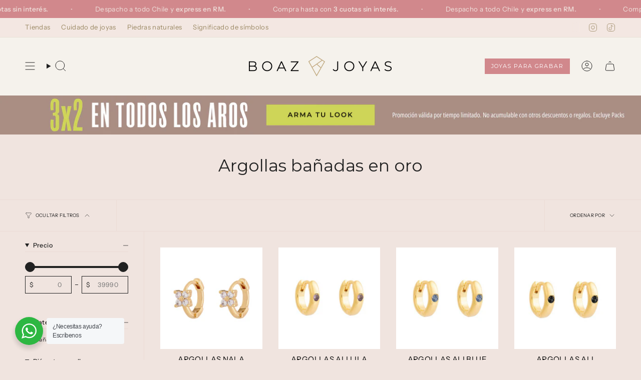

--- FILE ---
content_type: text/html; charset=utf-8
request_url: https://www.boazjoyas.com/collections/argollas-banadas-en-oro?page=2
body_size: 66767
content:
<!doctype html>
<html class="no-js no-touch supports-no-cookies" lang="es">
<head>
 
<meta charset="UTF-8">
  <meta http-equiv="X-UA-Compatible" content="IE=edge">
  <meta name="viewport" content="width=device-width, initial-scale=1.0">
  <meta name="theme-color" content="#a53a4e">
  <link rel="canonical" href="https://www.boazjoyas.com/collections/argollas-banadas-en-oro?page=2">
  <!-- ======================= Broadcast Theme V5.8.2 ========================= -->

  <link href="//www.boazjoyas.com/cdn/shop/t/103/assets/theme.css?v=75318536709020880741762876602" as="style" rel="preload">
  <link href="//www.boazjoyas.com/cdn/shop/t/103/assets/vendor.js?v=37228463622838409191762876602" as="script" rel="preload">
  <link href="//www.boazjoyas.com/cdn/shop/t/103/assets/theme.js?v=68692674978099020611762876602" as="script" rel="preload">

    <link rel="icon" type="image/png" href="//www.boazjoyas.com/cdn/shop/files/favicon.svg?crop=center&height=32&v=1731451889&width=32">
  

  <!-- Title and description ================================================ -->
  
  <title>
    
    Argollas bañadas en oro | Boaz Joyas
    
    
      &ndash; Página 2
    
    
  </title>

  
    <meta name="description" content="Boaz, Marca exclusiva de joyas enfocada en diseños modernos, femeninos y versátiles. Cada pieza es fabricada con materiales de la más alta calidad, baño de oro de 18 quilates, Plata 925 y piedras semi preciosas, siempre a la vanguardia de las nuevas tendencias.">
  

  <meta property="og:site_name" content="Boaz Joyas">
<meta property="og:url" content="https://www.boazjoyas.com/collections/argollas-banadas-en-oro?page=2">
<meta property="og:title" content="Argollas bañadas en oro | Boaz Joyas">
<meta property="og:type" content="product.group">
<meta property="og:description" content="Boaz, Marca exclusiva de joyas enfocada en diseños modernos, femeninos y versátiles. Cada pieza es fabricada con materiales de la más alta calidad, baño de oro de 18 quilates, Plata 925 y piedras semi preciosas, siempre a la vanguardia de las nuevas tendencias."><meta property="og:image" content="http://www.boazjoyas.com/cdn/shop/files/Boaz-Joyas.jpg?v=1732560873">
  <meta property="og:image:secure_url" content="https://www.boazjoyas.com/cdn/shop/files/Boaz-Joyas.jpg?v=1732560873">
  <meta property="og:image:width" content="1200">
  <meta property="og:image:height" content="1000"><meta name="twitter:card" content="summary_large_image">
<meta name="twitter:title" content="Argollas bañadas en oro | Boaz Joyas">
<meta name="twitter:description" content="Boaz, Marca exclusiva de joyas enfocada en diseños modernos, femeninos y versátiles. Cada pieza es fabricada con materiales de la más alta calidad, baño de oro de 18 quilates, Plata 925 y piedras semi preciosas, siempre a la vanguardia de las nuevas tendencias.">

  <!-- CSS ================================================================== -->
  <style data-shopify>
@font-face {
  font-family: Montserrat;
  font-weight: 400;
  font-style: normal;
  font-display: swap;
  src: url("//www.boazjoyas.com/cdn/fonts/montserrat/montserrat_n4.81949fa0ac9fd2021e16436151e8eaa539321637.woff2") format("woff2"),
       url("//www.boazjoyas.com/cdn/fonts/montserrat/montserrat_n4.a6c632ca7b62da89c3594789ba828388aac693fe.woff") format("woff");
}

    @font-face {
  font-family: "Instrument Sans";
  font-weight: 400;
  font-style: normal;
  font-display: swap;
  src: url("//www.boazjoyas.com/cdn/fonts/instrument_sans/instrumentsans_n4.db86542ae5e1596dbdb28c279ae6c2086c4c5bfa.woff2") format("woff2"),
       url("//www.boazjoyas.com/cdn/fonts/instrument_sans/instrumentsans_n4.510f1b081e58d08c30978f465518799851ef6d8b.woff") format("woff");
}

    @font-face {
  font-family: Montserrat;
  font-weight: 400;
  font-style: normal;
  font-display: swap;
  src: url("//www.boazjoyas.com/cdn/fonts/montserrat/montserrat_n4.81949fa0ac9fd2021e16436151e8eaa539321637.woff2") format("woff2"),
       url("//www.boazjoyas.com/cdn/fonts/montserrat/montserrat_n4.a6c632ca7b62da89c3594789ba828388aac693fe.woff") format("woff");
}


    
      @font-face {
  font-family: Montserrat;
  font-weight: 500;
  font-style: normal;
  font-display: swap;
  src: url("//www.boazjoyas.com/cdn/fonts/montserrat/montserrat_n5.07ef3781d9c78c8b93c98419da7ad4fbeebb6635.woff2") format("woff2"),
       url("//www.boazjoyas.com/cdn/fonts/montserrat/montserrat_n5.adf9b4bd8b0e4f55a0b203cdd84512667e0d5e4d.woff") format("woff");
}

    

    
      @font-face {
  font-family: "Instrument Sans";
  font-weight: 500;
  font-style: normal;
  font-display: swap;
  src: url("//www.boazjoyas.com/cdn/fonts/instrument_sans/instrumentsans_n5.1ce463e1cc056566f977610764d93d4704464858.woff2") format("woff2"),
       url("//www.boazjoyas.com/cdn/fonts/instrument_sans/instrumentsans_n5.9079eb7bba230c9d8d8d3a7d101aa9d9f40b6d14.woff") format("woff");
}

    

    
    

    
      @font-face {
  font-family: "Instrument Sans";
  font-weight: 400;
  font-style: italic;
  font-display: swap;
  src: url("//www.boazjoyas.com/cdn/fonts/instrument_sans/instrumentsans_i4.028d3c3cd8d085648c808ceb20cd2fd1eb3560e5.woff2") format("woff2"),
       url("//www.boazjoyas.com/cdn/fonts/instrument_sans/instrumentsans_i4.7e90d82df8dee29a99237cd19cc529d2206706a2.woff") format("woff");
}

    

    
      @font-face {
  font-family: "Instrument Sans";
  font-weight: 500;
  font-style: italic;
  font-display: swap;
  src: url("//www.boazjoyas.com/cdn/fonts/instrument_sans/instrumentsans_i5.d2033775d4997e4dcd0d47ebdd5234b5c14e3f53.woff2") format("woff2"),
       url("//www.boazjoyas.com/cdn/fonts/instrument_sans/instrumentsans_i5.8e3cfa86b65acf809ce72bc4f9b58f185ef6b8c7.woff") format("woff");
}

    
  </style>

  
<style data-shopify>

:root {--scrollbar-width: 0px;





--COLOR-VIDEO-BG: #e8d5ce;
--COLOR-BG-BRIGHTER: #e8d5ce;--COLOR-BG: #f0e4df;--COLOR-BG-ALPHA-25: rgba(240, 228, 223, 0.25);
--COLOR-BG-TRANSPARENT: rgba(240, 228, 223, 0);
--COLOR-BG-SECONDARY: #f5f2ec;
--COLOR-BG-SECONDARY-LIGHTEN: #ffffff;
--COLOR-BG-RGB: 240, 228, 223;

--COLOR-TEXT-DARK: #000000;
--COLOR-TEXT: #212121;
--COLOR-TEXT-LIGHT: #5f5c5a;


/* === Opacity shades of grey ===*/
--COLOR-A5:  rgba(33, 33, 33, 0.05);
--COLOR-A10: rgba(33, 33, 33, 0.1);
--COLOR-A15: rgba(33, 33, 33, 0.15);
--COLOR-A20: rgba(33, 33, 33, 0.2);
--COLOR-A25: rgba(33, 33, 33, 0.25);
--COLOR-A30: rgba(33, 33, 33, 0.3);
--COLOR-A35: rgba(33, 33, 33, 0.35);
--COLOR-A40: rgba(33, 33, 33, 0.4);
--COLOR-A45: rgba(33, 33, 33, 0.45);
--COLOR-A50: rgba(33, 33, 33, 0.5);
--COLOR-A55: rgba(33, 33, 33, 0.55);
--COLOR-A60: rgba(33, 33, 33, 0.6);
--COLOR-A65: rgba(33, 33, 33, 0.65);
--COLOR-A70: rgba(33, 33, 33, 0.7);
--COLOR-A75: rgba(33, 33, 33, 0.75);
--COLOR-A80: rgba(33, 33, 33, 0.8);
--COLOR-A85: rgba(33, 33, 33, 0.85);
--COLOR-A90: rgba(33, 33, 33, 0.9);
--COLOR-A95: rgba(33, 33, 33, 0.95);

--COLOR-BORDER: rgb(209, 205, 196);
--COLOR-BORDER-LIGHT: #ddd6cf;
--COLOR-BORDER-HAIRLINE: #ebdbd5;
--COLOR-BORDER-DARK: #a49c8b;/* === Bright color ===*/
--COLOR-PRIMARY: #a53a4e;
--COLOR-PRIMARY-HOVER: #741f2f;
--COLOR-PRIMARY-FADE: rgba(165, 58, 78, 0.05);
--COLOR-PRIMARY-FADE-HOVER: rgba(165, 58, 78, 0.1);
--COLOR-PRIMARY-LIGHT: #e98f9f;--COLOR-PRIMARY-OPPOSITE: #ffffff;



/* === link Color ===*/
--COLOR-LINK: #212121;
--COLOR-LINK-HOVER: rgba(33, 33, 33, 0.7);
--COLOR-LINK-FADE: rgba(33, 33, 33, 0.05);
--COLOR-LINK-FADE-HOVER: rgba(33, 33, 33, 0.1);--COLOR-LINK-OPPOSITE: #ffffff;


/* === Product grid sale tags ===*/
--COLOR-SALE-BG: #b82525;
--COLOR-SALE-TEXT: #ffffff;

/* === Product grid badges ===*/
--COLOR-BADGE-BG: #f1dfdf;
--COLOR-BADGE-TEXT: #a53a4e;

/* === Product sale color ===*/
--COLOR-SALE: #212121;

/* === Gray background on Product grid items ===*/--filter-bg: 1.0;/* === Helper colors for form error states ===*/
--COLOR-ERROR: #721C24;
--COLOR-ERROR-BG: #F8D7DA;
--COLOR-ERROR-BORDER: #F5C6CB;



  --RADIUS: 0px;
  --RADIUS-SELECT: 0px;

--COLOR-HEADER-BG: #f5f2ec;--COLOR-HEADER-BG-TRANSPARENT: rgba(245, 242, 236, 0);
--COLOR-HEADER-LINK: #212121;
--COLOR-HEADER-LINK-HOVER: rgba(33, 33, 33, 0.7);

--COLOR-MENU-BG: #f5f2ec;
--COLOR-MENU-LINK: #212121;
--COLOR-MENU-LINK-HOVER: rgba(33, 33, 33, 0.7);
--COLOR-SUBMENU-BG: #f5f2ec;
--COLOR-SUBMENU-LINK: #212121;
--COLOR-SUBMENU-LINK-HOVER: rgba(33, 33, 33, 0.7);
--COLOR-SUBMENU-TEXT-LIGHT: #61605e;
--COLOR-MENU-TRANSPARENT: #ffffff;
--COLOR-MENU-TRANSPARENT-HOVER: rgba(255, 255, 255, 0.7);--COLOR-FOOTER-BG: #f3e7e2;
--COLOR-FOOTER-BG-HAIRLINE: #efded7;
--COLOR-FOOTER-TEXT: #212121;
--COLOR-FOOTER-TEXT-A35: rgba(33, 33, 33, 0.35);
--COLOR-FOOTER-TEXT-A75: rgba(33, 33, 33, 0.75);
--COLOR-FOOTER-LINK: #212121;
--COLOR-FOOTER-LINK-HOVER: rgba(33, 33, 33, 0.7);
--COLOR-FOOTER-BORDER: #212121;

--TRANSPARENT: rgba(255, 255, 255, 0);

/* === Default overlay opacity ===*/
--overlay-opacity: 0;
--underlay-opacity: 1;
--underlay-bg: rgba(0,0,0,0.4);

/* === Custom Cursor ===*/
--ICON-ZOOM-IN: url( "//www.boazjoyas.com/cdn/shop/t/103/assets/icon-zoom-in.svg?v=182473373117644429561762876602" );
--ICON-ZOOM-OUT: url( "//www.boazjoyas.com/cdn/shop/t/103/assets/icon-zoom-out.svg?v=101497157853986683871762876602" );

/* === Custom Icons ===*/


  
  --ICON-ADD-BAG: url( "//www.boazjoyas.com/cdn/shop/t/103/assets/icon-add-bag.svg?v=23763382405227654651762876602" );
  --ICON-ADD-CART: url( "//www.boazjoyas.com/cdn/shop/t/103/assets/icon-add-cart.svg?v=3962293684743587821762876602" );
  --ICON-ARROW-LEFT: url( "//www.boazjoyas.com/cdn/shop/t/103/assets/icon-arrow-left.svg?v=136066145774695772731762876602" );
  --ICON-ARROW-RIGHT: url( "//www.boazjoyas.com/cdn/shop/t/103/assets/icon-arrow-right.svg?v=150928298113663093401762876602" );
  --ICON-SELECT: url("//www.boazjoyas.com/cdn/shop/t/103/assets/icon-select.svg?v=150573211567947701091762876602");


--PRODUCT-GRID-ASPECT-RATIO: 100%;

/* === Typography ===*/
--FONT-WEIGHT-BODY: 400;
--FONT-WEIGHT-BODY-BOLD: 500;

--FONT-STACK-BODY: "Instrument Sans", sans-serif;
--FONT-STYLE-BODY: normal;
--FONT-STYLE-BODY-ITALIC: italic;
--FONT-ADJUST-BODY: 0.95;

--LETTER-SPACING-BODY: 0.025em;

--FONT-WEIGHT-HEADING: 400;
--FONT-WEIGHT-HEADING-BOLD: 500;

--FONT-UPPERCASE-HEADING: none;
--LETTER-SPACING-HEADING: 0.0em;

--FONT-STACK-HEADING: Montserrat, sans-serif;
--FONT-STYLE-HEADING: normal;
--FONT-STYLE-HEADING-ITALIC: italic;
--FONT-ADJUST-HEADING: 1.0;

--FONT-WEIGHT-SUBHEADING: 400;
--FONT-WEIGHT-SUBHEADING-BOLD: 500;

--FONT-STACK-SUBHEADING: Montserrat, sans-serif;
--FONT-STYLE-SUBHEADING: normal;
--FONT-STYLE-SUBHEADING-ITALIC: italic;
--FONT-ADJUST-SUBHEADING: 1.15;

--FONT-UPPERCASE-SUBHEADING: none;
--LETTER-SPACING-SUBHEADING: 0.0em;

--FONT-STACK-NAV: "Instrument Sans", sans-serif;
--FONT-STYLE-NAV: normal;
--FONT-STYLE-NAV-ITALIC: italic;
--FONT-ADJUST-NAV: 1.05;

--FONT-WEIGHT-NAV: 400;
--FONT-WEIGHT-NAV-BOLD: 500;

--LETTER-SPACING-NAV: 0.025em;

--FONT-SIZE-BASE: 0.95rem;
--FONT-SIZE-BASE-PERCENT: 0.95;

/* === Parallax ===*/
--PARALLAX-STRENGTH-MIN: 100.0%;
--PARALLAX-STRENGTH-MAX: 110.0%;--COLUMNS: 4;
--COLUMNS-MEDIUM: 3;
--COLUMNS-SMALL: 2;
--COLUMNS-MOBILE: 1;--LAYOUT-OUTER: 50px;
  --LAYOUT-GUTTER: 32px;
  --LAYOUT-OUTER-MEDIUM: 30px;
  --LAYOUT-GUTTER-MEDIUM: 22px;
  --LAYOUT-OUTER-SMALL: 16px;
  --LAYOUT-GUTTER-SMALL: 16px;--base-animation-delay: 0ms;
--line-height-normal: 1.375; /* Equals to line-height: normal; */--SIDEBAR-WIDTH: 288px;
  --SIDEBAR-WIDTH-MEDIUM: 258px;--DRAWER-WIDTH: 380px;--ICON-STROKE-WIDTH: 1px;/* === Button General ===*/
--BTN-FONT-STACK: Montserrat, sans-serif;
--BTN-FONT-WEIGHT: 400;
--BTN-FONT-STYLE: normal;
--BTN-FONT-SIZE: 11px;

--BTN-LETTER-SPACING: 0.125em;
--BTN-UPPERCASE: uppercase;
--BTN-TEXT-ARROW-OFFSET: -1px;

/* === Button Primary ===*/
--BTN-PRIMARY-BORDER-COLOR: #8a6e4b;
--BTN-PRIMARY-BG-COLOR: #d1888c;
--BTN-PRIMARY-TEXT-COLOR: #ffffff;


  --BTN-PRIMARY-BG-COLOR-BRIGHTER: #ca767a;


/* === Button Secondary ===*/
--BTN-SECONDARY-BORDER-COLOR: #212121;
--BTN-SECONDARY-BG-COLOR: #f1e8e3;
--BTN-SECONDARY-TEXT-COLOR: #ffffff;


  --BTN-SECONDARY-BG-COLOR-BRIGHTER: #e9dad2;


/* === Button White ===*/
--TEXT-BTN-BORDER-WHITE: #fff;
--TEXT-BTN-BG-WHITE: #fff;
--TEXT-BTN-WHITE: #000;
--TEXT-BTN-BG-WHITE-BRIGHTER: #f2f2f2;

/* === Button Black ===*/
--TEXT-BTN-BG-BLACK: #000;
--TEXT-BTN-BORDER-BLACK: #000;
--TEXT-BTN-BLACK: #fff;
--TEXT-BTN-BG-BLACK-BRIGHTER: #1a1a1a;

/* === Default Cart Gradient ===*/

--FREE-SHIPPING-GRADIENT: linear-gradient(to right, var(--COLOR-PRIMARY-LIGHT) 0%, var(--COLOR-PRIMARY) 100%);

/* === Swatch Size ===*/
--swatch-size-filters: calc(1.15rem * var(--FONT-ADJUST-BODY));
--swatch-size-product: calc(2.2rem * var(--FONT-ADJUST-BODY));
}

/* === Backdrop ===*/
::backdrop {
  --underlay-opacity: 1;
  --underlay-bg: rgba(0,0,0,0.4);
}
</style>


  <link href="//www.boazjoyas.com/cdn/shop/t/103/assets/theme.css?v=75318536709020880741762876602" rel="stylesheet" type="text/css" media="all" />
<link href="//www.boazjoyas.com/cdn/shop/t/103/assets/swatches.css?v=157844926215047500451762876602" as="style" rel="preload">
    <link href="//www.boazjoyas.com/cdn/shop/t/103/assets/swatches.css?v=157844926215047500451762876602" rel="stylesheet" type="text/css" media="all" />
<style data-shopify>.swatches {
    --black: #000000;--white: #fafafa;--blank: url(//www.boazjoyas.com/cdn/shop/files/blank_small.png?v=9896);
  }</style>
<script>
    if (window.navigator.userAgent.indexOf('MSIE ') > 0 || window.navigator.userAgent.indexOf('Trident/') > 0) {
      document.documentElement.className = document.documentElement.className + ' ie';

      var scripts = document.getElementsByTagName('script')[0];
      var polyfill = document.createElement("script");
      polyfill.defer = true;
      polyfill.src = "//www.boazjoyas.com/cdn/shop/t/103/assets/ie11.js?v=144489047535103983231762876602";

      scripts.parentNode.insertBefore(polyfill, scripts);
    } else {
      document.documentElement.className = document.documentElement.className.replace('no-js', 'js');
    }

    document.documentElement.style.setProperty('--scrollbar-width', `${getScrollbarWidth()}px`);

    function getScrollbarWidth() {
      // Creating invisible container
      const outer = document.createElement('div');
      outer.style.visibility = 'hidden';
      outer.style.overflow = 'scroll'; // forcing scrollbar to appear
      outer.style.msOverflowStyle = 'scrollbar'; // needed for WinJS apps
      document.documentElement.appendChild(outer);

      // Creating inner element and placing it in the container
      const inner = document.createElement('div');
      outer.appendChild(inner);

      // Calculating difference between container's full width and the child width
      const scrollbarWidth = outer.offsetWidth - inner.offsetWidth;

      // Removing temporary elements from the DOM
      outer.parentNode.removeChild(outer);

      return scrollbarWidth;
    }

    let root = '/';
    if (root[root.length - 1] !== '/') {
      root = root + '/';
    }

    window.theme = {
      routes: {
        root: root,
        cart_url: '/cart',
        cart_add_url: '/cart/add',
        cart_change_url: '/cart/change',
        product_recommendations_url: '/recommendations/products',
        predictive_search_url: '/search/suggest',
        addresses_url: '/account/addresses'
      },
      assets: {
        photoswipe: '//www.boazjoyas.com/cdn/shop/t/103/assets/photoswipe.js?v=162613001030112971491762876602',
        smoothscroll: '//www.boazjoyas.com/cdn/shop/t/103/assets/smoothscroll.js?v=37906625415260927261762876602',
      },
      strings: {
        addToCart: "Agregar al carrito",
        cartAcceptanceError: "Debes aceptar nuestros términos y condiciones.",
        soldOut: "Agotado",
        from: "Desde",
        preOrder: "Hacer un pedido",
        sale: "SALE",
        subscription: "Suscripción",
        unavailable: "No disponible",
        unitPrice: "Precio por unidad",
        unitPriceSeparator: "por",
        shippingCalcSubmitButton: "Calcular gasto de envío.",
        shippingCalcSubmitButtonDisabled: "Calculando",
        selectValue: "Selecciona valor",
        selectColor: "Seleccionar el color",
        oneColor: "color",
        otherColor: "colores",
        upsellAddToCart: "Agregar",
        free: "Gratis",
        swatchesColor: "Color",
        sku: "SKU",
      },
      settings: {
        cartType: "drawer",
        customerLoggedIn: null ? true : false,
        enableQuickAdd: false,
        enableAnimations: true,
        variantOnSale: true,
        collectionSwatchStyle: "limited",
        swatchesType: "theme"
      },
      sliderArrows: {
        prev: '<button type="button" class="slider__button slider__button--prev" data-button-arrow data-button-prev>' + "Anterior" + '</button>',
        next: '<button type="button" class="slider__button slider__button--next" data-button-arrow data-button-next>' + "Siguiente" + '</button>',
      },
      moneyFormat: false ? "${{amount_no_decimals}} CLP" : "${{amount_no_decimals}}",
      moneyWithoutCurrencyFormat: "${{amount_no_decimals}}",
      moneyWithCurrencyFormat: "${{amount_no_decimals}} CLP",
      subtotal: 0,
      info: {
        name: 'broadcast'
      },
      version: '5.8.2'
    };

    let windowInnerHeight = window.innerHeight;
    document.documentElement.style.setProperty('--full-height', `${windowInnerHeight}px`);
    document.documentElement.style.setProperty('--three-quarters', `${windowInnerHeight * 0.75}px`);
    document.documentElement.style.setProperty('--two-thirds', `${windowInnerHeight * 0.66}px`);
    document.documentElement.style.setProperty('--one-half', `${windowInnerHeight * 0.5}px`);
    document.documentElement.style.setProperty('--one-third', `${windowInnerHeight * 0.33}px`);
    document.documentElement.style.setProperty('--one-fifth', `${windowInnerHeight * 0.2}px`);
  </script>

  

  <!-- Theme Javascript ============================================================== -->
  <script src="//www.boazjoyas.com/cdn/shop/t/103/assets/vendor.js?v=37228463622838409191762876602" defer="defer"></script>
  <script src="//www.boazjoyas.com/cdn/shop/t/103/assets/theme.js?v=68692674978099020611762876602" defer="defer"></script><!-- Shopify app scripts =========================================================== -->

  <script>window.performance && window.performance.mark && window.performance.mark('shopify.content_for_header.start');</script><meta name="google-site-verification" content="ueRhR_5GEtFDbiL3eX6-flc9L1On-pa0nR8o5yR_KaI">
<meta name="facebook-domain-verification" content="ct5juzpo15nfobaj281i7bdepn63og">
<meta id="shopify-digital-wallet" name="shopify-digital-wallet" content="/9462317116/digital_wallets/dialog">
<link rel="alternate" type="application/atom+xml" title="Feed" href="/collections/argollas-banadas-en-oro.atom" />
<link rel="prev" href="/collections/argollas-banadas-en-oro?page=1">
<link rel="next" href="/collections/argollas-banadas-en-oro?page=3">
<link rel="alternate" type="application/json+oembed" href="https://www.boazjoyas.com/collections/argollas-banadas-en-oro.oembed?page=2">
<script async="async" src="/checkouts/internal/preloads.js?locale=es-CL"></script>
<script id="shopify-features" type="application/json">{"accessToken":"511f25b2ad3b3fdd707481348a19a0af","betas":["rich-media-storefront-analytics"],"domain":"www.boazjoyas.com","predictiveSearch":true,"shopId":9462317116,"locale":"es"}</script>
<script>var Shopify = Shopify || {};
Shopify.shop = "boazjoyas.myshopify.com";
Shopify.locale = "es";
Shopify.currency = {"active":"CLP","rate":"1.0"};
Shopify.country = "CL";
Shopify.theme = {"name":"Copia de OFICIAL ","id":147733250222,"schema_name":"Broadcast","schema_version":"5.8.2","theme_store_id":868,"role":"main"};
Shopify.theme.handle = "null";
Shopify.theme.style = {"id":null,"handle":null};
Shopify.cdnHost = "www.boazjoyas.com/cdn";
Shopify.routes = Shopify.routes || {};
Shopify.routes.root = "/";</script>
<script type="module">!function(o){(o.Shopify=o.Shopify||{}).modules=!0}(window);</script>
<script>!function(o){function n(){var o=[];function n(){o.push(Array.prototype.slice.apply(arguments))}return n.q=o,n}var t=o.Shopify=o.Shopify||{};t.loadFeatures=n(),t.autoloadFeatures=n()}(window);</script>
<script id="shop-js-analytics" type="application/json">{"pageType":"collection"}</script>
<script defer="defer" async type="module" src="//www.boazjoyas.com/cdn/shopifycloud/shop-js/modules/v2/client.init-shop-cart-sync_CvZOh8Af.es.esm.js"></script>
<script defer="defer" async type="module" src="//www.boazjoyas.com/cdn/shopifycloud/shop-js/modules/v2/chunk.common_3Rxs6Qxh.esm.js"></script>
<script type="module">
  await import("//www.boazjoyas.com/cdn/shopifycloud/shop-js/modules/v2/client.init-shop-cart-sync_CvZOh8Af.es.esm.js");
await import("//www.boazjoyas.com/cdn/shopifycloud/shop-js/modules/v2/chunk.common_3Rxs6Qxh.esm.js");

  window.Shopify.SignInWithShop?.initShopCartSync?.({"fedCMEnabled":true,"windoidEnabled":true});

</script>
<script>(function() {
  var isLoaded = false;
  function asyncLoad() {
    if (isLoaded) return;
    isLoaded = true;
    var urls = ["https:\/\/loox.io\/widget\/EJ-XsVQYPF\/loox.1603286402728.js?shop=boazjoyas.myshopify.com","https:\/\/d18eg7dreypte5.cloudfront.net\/scripts\/integrations\/subscription.js?shop=boazjoyas.myshopify.com"];
    for (var i = 0; i < urls.length; i++) {
      var s = document.createElement('script');
      s.type = 'text/javascript';
      s.async = true;
      s.src = urls[i];
      var x = document.getElementsByTagName('script')[0];
      x.parentNode.insertBefore(s, x);
    }
  };
  if(window.attachEvent) {
    window.attachEvent('onload', asyncLoad);
  } else {
    window.addEventListener('load', asyncLoad, false);
  }
})();</script>
<script id="__st">var __st={"a":9462317116,"offset":-10800,"reqid":"cebf278d-15bf-45f0-8e9d-f240fe7200c1-1768824992","pageurl":"www.boazjoyas.com\/collections\/argollas-banadas-en-oro?page=2","u":"4a3b581e62ea","p":"collection","rtyp":"collection","rid":295724417198};</script>
<script>window.ShopifyPaypalV4VisibilityTracking = true;</script>
<script id="captcha-bootstrap">!function(){'use strict';const t='contact',e='account',n='new_comment',o=[[t,t],['blogs',n],['comments',n],[t,'customer']],c=[[e,'customer_login'],[e,'guest_login'],[e,'recover_customer_password'],[e,'create_customer']],r=t=>t.map((([t,e])=>`form[action*='/${t}']:not([data-nocaptcha='true']) input[name='form_type'][value='${e}']`)).join(','),a=t=>()=>t?[...document.querySelectorAll(t)].map((t=>t.form)):[];function s(){const t=[...o],e=r(t);return a(e)}const i='password',u='form_key',d=['recaptcha-v3-token','g-recaptcha-response','h-captcha-response',i],f=()=>{try{return window.sessionStorage}catch{return}},m='__shopify_v',_=t=>t.elements[u];function p(t,e,n=!1){try{const o=window.sessionStorage,c=JSON.parse(o.getItem(e)),{data:r}=function(t){const{data:e,action:n}=t;return t[m]||n?{data:e,action:n}:{data:t,action:n}}(c);for(const[e,n]of Object.entries(r))t.elements[e]&&(t.elements[e].value=n);n&&o.removeItem(e)}catch(o){console.error('form repopulation failed',{error:o})}}const l='form_type',E='cptcha';function T(t){t.dataset[E]=!0}const w=window,h=w.document,L='Shopify',v='ce_forms',y='captcha';let A=!1;((t,e)=>{const n=(g='f06e6c50-85a8-45c8-87d0-21a2b65856fe',I='https://cdn.shopify.com/shopifycloud/storefront-forms-hcaptcha/ce_storefront_forms_captcha_hcaptcha.v1.5.2.iife.js',D={infoText:'Protegido por hCaptcha',privacyText:'Privacidad',termsText:'Términos'},(t,e,n)=>{const o=w[L][v],c=o.bindForm;if(c)return c(t,g,e,D).then(n);var r;o.q.push([[t,g,e,D],n]),r=I,A||(h.body.append(Object.assign(h.createElement('script'),{id:'captcha-provider',async:!0,src:r})),A=!0)});var g,I,D;w[L]=w[L]||{},w[L][v]=w[L][v]||{},w[L][v].q=[],w[L][y]=w[L][y]||{},w[L][y].protect=function(t,e){n(t,void 0,e),T(t)},Object.freeze(w[L][y]),function(t,e,n,w,h,L){const[v,y,A,g]=function(t,e,n){const i=e?o:[],u=t?c:[],d=[...i,...u],f=r(d),m=r(i),_=r(d.filter((([t,e])=>n.includes(e))));return[a(f),a(m),a(_),s()]}(w,h,L),I=t=>{const e=t.target;return e instanceof HTMLFormElement?e:e&&e.form},D=t=>v().includes(t);t.addEventListener('submit',(t=>{const e=I(t);if(!e)return;const n=D(e)&&!e.dataset.hcaptchaBound&&!e.dataset.recaptchaBound,o=_(e),c=g().includes(e)&&(!o||!o.value);(n||c)&&t.preventDefault(),c&&!n&&(function(t){try{if(!f())return;!function(t){const e=f();if(!e)return;const n=_(t);if(!n)return;const o=n.value;o&&e.removeItem(o)}(t);const e=Array.from(Array(32),(()=>Math.random().toString(36)[2])).join('');!function(t,e){_(t)||t.append(Object.assign(document.createElement('input'),{type:'hidden',name:u})),t.elements[u].value=e}(t,e),function(t,e){const n=f();if(!n)return;const o=[...t.querySelectorAll(`input[type='${i}']`)].map((({name:t})=>t)),c=[...d,...o],r={};for(const[a,s]of new FormData(t).entries())c.includes(a)||(r[a]=s);n.setItem(e,JSON.stringify({[m]:1,action:t.action,data:r}))}(t,e)}catch(e){console.error('failed to persist form',e)}}(e),e.submit())}));const S=(t,e)=>{t&&!t.dataset[E]&&(n(t,e.some((e=>e===t))),T(t))};for(const o of['focusin','change'])t.addEventListener(o,(t=>{const e=I(t);D(e)&&S(e,y())}));const B=e.get('form_key'),M=e.get(l),P=B&&M;t.addEventListener('DOMContentLoaded',(()=>{const t=y();if(P)for(const e of t)e.elements[l].value===M&&p(e,B);[...new Set([...A(),...v().filter((t=>'true'===t.dataset.shopifyCaptcha))])].forEach((e=>S(e,t)))}))}(h,new URLSearchParams(w.location.search),n,t,e,['guest_login'])})(!0,!0)}();</script>
<script integrity="sha256-4kQ18oKyAcykRKYeNunJcIwy7WH5gtpwJnB7kiuLZ1E=" data-source-attribution="shopify.loadfeatures" defer="defer" src="//www.boazjoyas.com/cdn/shopifycloud/storefront/assets/storefront/load_feature-a0a9edcb.js" crossorigin="anonymous"></script>
<script data-source-attribution="shopify.dynamic_checkout.dynamic.init">var Shopify=Shopify||{};Shopify.PaymentButton=Shopify.PaymentButton||{isStorefrontPortableWallets:!0,init:function(){window.Shopify.PaymentButton.init=function(){};var t=document.createElement("script");t.src="https://www.boazjoyas.com/cdn/shopifycloud/portable-wallets/latest/portable-wallets.es.js",t.type="module",document.head.appendChild(t)}};
</script>
<script data-source-attribution="shopify.dynamic_checkout.buyer_consent">
  function portableWalletsHideBuyerConsent(e){var t=document.getElementById("shopify-buyer-consent"),n=document.getElementById("shopify-subscription-policy-button");t&&n&&(t.classList.add("hidden"),t.setAttribute("aria-hidden","true"),n.removeEventListener("click",e))}function portableWalletsShowBuyerConsent(e){var t=document.getElementById("shopify-buyer-consent"),n=document.getElementById("shopify-subscription-policy-button");t&&n&&(t.classList.remove("hidden"),t.removeAttribute("aria-hidden"),n.addEventListener("click",e))}window.Shopify?.PaymentButton&&(window.Shopify.PaymentButton.hideBuyerConsent=portableWalletsHideBuyerConsent,window.Shopify.PaymentButton.showBuyerConsent=portableWalletsShowBuyerConsent);
</script>
<script data-source-attribution="shopify.dynamic_checkout.cart.bootstrap">document.addEventListener("DOMContentLoaded",(function(){function t(){return document.querySelector("shopify-accelerated-checkout-cart, shopify-accelerated-checkout")}if(t())Shopify.PaymentButton.init();else{new MutationObserver((function(e,n){t()&&(Shopify.PaymentButton.init(),n.disconnect())})).observe(document.body,{childList:!0,subtree:!0})}}));
</script>

<script>window.performance && window.performance.mark && window.performance.mark('shopify.content_for_header.end');</script>

<!-- BEGIN app block: shopify://apps/instafeed/blocks/head-block/c447db20-095d-4a10-9725-b5977662c9d5 --><link rel="preconnect" href="https://cdn.nfcube.com/">
<link rel="preconnect" href="https://scontent.cdninstagram.com/">


  <script>
    document.addEventListener('DOMContentLoaded', function () {
      let instafeedScript = document.createElement('script');

      
        instafeedScript.src = 'https://storage.nfcube.com/instafeed-7f70920ab272bc48adf5e2c9e7788bbc.js';
      

      document.body.appendChild(instafeedScript);
    });
  </script>





<!-- END app block --><!-- BEGIN app block: shopify://apps/hulk-form-builder/blocks/app-embed/b6b8dd14-356b-4725-a4ed-77232212b3c3 --><!-- BEGIN app snippet: hulkapps-formbuilder-theme-ext --><script type="text/javascript">
  
  if (typeof window.formbuilder_customer != "object") {
        window.formbuilder_customer = {}
  }

  window.hulkFormBuilder = {
    form_data: {},
    shop_data: {"shop_WO7sLCl5EvMffDsDEgsGiQ":{"shop_uuid":"WO7sLCl5EvMffDsDEgsGiQ","shop_timezone":"America\/Santiago","shop_id":121639,"shop_is_after_submit_enabled":false,"shop_shopify_plan":"Advanced","shop_shopify_domain":"boazjoyas.myshopify.com","shop_created_at":"2024-11-20T12:14:04.186-06:00","is_skip_metafield":false,"shop_deleted":false,"shop_disabled":false}},
    settings_data: {"shop_settings":{"shop_customise_msgs":[],"default_customise_msgs":{"is_required":"is required","thank_you":"Thank you! The form was submitted successfully.","processing":"Processing...","valid_data":"Please provide valid data","valid_email":"Provide valid email format","valid_tags":"HTML Tags are not allowed","valid_phone":"Provide valid phone number","valid_captcha":"Please provide valid captcha response","valid_url":"Provide valid URL","only_number_alloud":"Provide valid number in","number_less":"must be less than","number_more":"must be more than","image_must_less":"Image must be less than 20MB","image_number":"Images allowed","image_extension":"Invalid extension! Please provide image file","error_image_upload":"Error in image upload. Please try again.","error_file_upload":"Error in file upload. Please try again.","your_response":"Your response","error_form_submit":"Error occur.Please try again after sometime.","email_submitted":"Form with this email is already submitted","invalid_email_by_zerobounce":"The email address you entered appears to be invalid. Please check it and try again.","download_file":"Download file","card_details_invalid":"Your card details are invalid","card_details":"Card details","please_enter_card_details":"Please enter card details","card_number":"Card number","exp_mm":"Exp MM","exp_yy":"Exp YY","crd_cvc":"CVV","payment_value":"Payment amount","please_enter_payment_amount":"Please enter payment amount","address1":"Address line 1","address2":"Address line 2","city":"City","province":"Province","zipcode":"Zip code","country":"Country","blocked_domain":"This form does not accept addresses from","file_must_less":"File must be less than 20MB","file_extension":"Invalid extension! Please provide file","only_file_number_alloud":"files allowed","previous":"Previous","next":"Next","must_have_a_input":"Please enter at least one field.","please_enter_required_data":"Please enter required data","atleast_one_special_char":"Include at least one special character","atleast_one_lowercase_char":"Include at least one lowercase character","atleast_one_uppercase_char":"Include at least one uppercase character","atleast_one_number":"Include at least one number","must_have_8_chars":"Must have 8 characters long","be_between_8_and_12_chars":"Be between 8 and 12 characters long","please_select":"Please Select","phone_submitted":"Form with this phone number is already submitted","user_res_parse_error":"Error while submitting the form","valid_same_values":"values must be same","product_choice_clear_selection":"Clear Selection","picture_choice_clear_selection":"Clear Selection","remove_all_for_file_image_upload":"Remove All","invalid_file_type_for_image_upload":"You can't upload files of this type.","invalid_file_type_for_signature_upload":"You can't upload files of this type.","max_files_exceeded_for_file_upload":"You can not upload any more files.","max_files_exceeded_for_image_upload":"You can not upload any more files.","file_already_exist":"File already uploaded","max_limit_exceed":"You have added the maximum number of text fields.","cancel_upload_for_file_upload":"Cancel upload","cancel_upload_for_image_upload":"Cancel upload","cancel_upload_for_signature_upload":"Cancel upload"},"shop_blocked_domains":[]}},
    features_data: {"shop_plan_features":{"shop_plan_features":["unlimited-forms","full-design-customization","export-form-submissions","multiple-recipients-for-form-submissions","multiple-admin-notifications","enable-captcha","unlimited-file-uploads","save-submitted-form-data","set-auto-response-message","conditional-logic","form-banner","save-as-draft-facility","include-user-response-in-admin-email","disable-form-submission","file-upload"]}},
    shop: null,
    shop_id: null,
    plan_features: null,
    validateDoubleQuotes: false,
    assets: {
      extraFunctions: "https://cdn.shopify.com/extensions/019bb5ee-ec40-7527-955d-c1b8751eb060/form-builder-by-hulkapps-50/assets/extra-functions.js",
      extraStyles: "https://cdn.shopify.com/extensions/019bb5ee-ec40-7527-955d-c1b8751eb060/form-builder-by-hulkapps-50/assets/extra-styles.css",
      bootstrapStyles: "https://cdn.shopify.com/extensions/019bb5ee-ec40-7527-955d-c1b8751eb060/form-builder-by-hulkapps-50/assets/theme-app-extension-bootstrap.css"
    },
    translations: {
      htmlTagNotAllowed: "HTML Tags are not allowed",
      sqlQueryNotAllowed: "SQL Queries are not allowed",
      doubleQuoteNotAllowed: "Double quotes are not allowed",
      vorwerkHttpWwwNotAllowed: "The words \u0026#39;http\u0026#39; and \u0026#39;www\u0026#39; are not allowed. Please remove them and try again.",
      maxTextFieldsReached: "You have added the maximum number of text fields.",
      avoidNegativeWords: "Avoid negative words: Don\u0026#39;t use negative words in your contact message.",
      customDesignOnly: "This form is for custom designs requests. For general inquiries please contact our team at info@stagheaddesigns.com",
      zerobounceApiErrorMsg: "We couldn\u0026#39;t verify your email due to a technical issue. Please try again later.",
    }

  }

  

  window.FbThemeAppExtSettingsHash = {}
  
</script><!-- END app snippet --><!-- END app block --><!-- BEGIN app block: shopify://apps/klaviyo-email-marketing-sms/blocks/klaviyo-onsite-embed/2632fe16-c075-4321-a88b-50b567f42507 -->












  <script async src="https://static.klaviyo.com/onsite/js/NJWxvc/klaviyo.js?company_id=NJWxvc"></script>
  <script>!function(){if(!window.klaviyo){window._klOnsite=window._klOnsite||[];try{window.klaviyo=new Proxy({},{get:function(n,i){return"push"===i?function(){var n;(n=window._klOnsite).push.apply(n,arguments)}:function(){for(var n=arguments.length,o=new Array(n),w=0;w<n;w++)o[w]=arguments[w];var t="function"==typeof o[o.length-1]?o.pop():void 0,e=new Promise((function(n){window._klOnsite.push([i].concat(o,[function(i){t&&t(i),n(i)}]))}));return e}}})}catch(n){window.klaviyo=window.klaviyo||[],window.klaviyo.push=function(){var n;(n=window._klOnsite).push.apply(n,arguments)}}}}();</script>

  




  <script>
    window.klaviyoReviewsProductDesignMode = false
  </script>







<!-- END app block --><!-- BEGIN app block: shopify://apps/eg-auto-add-to-cart/blocks/app-embed/0f7d4f74-1e89-4820-aec4-6564d7e535d2 -->










  
    <script
      async
      type="text/javascript"
      src="https://cdn.506.io/eg/script.js?shop=boazjoyas.myshopify.com&v=7"
    ></script>
  



  <meta id="easygift-shop" itemid="c2hvcF8kXzE3Njg4MjQ5OTM=" content="{&quot;isInstalled&quot;:true,&quot;installedOn&quot;:&quot;2025-07-21T13:53:43.883Z&quot;,&quot;appVersion&quot;:&quot;3.0&quot;,&quot;subscriptionName&quot;:&quot;Standard&quot;,&quot;cartAnalytics&quot;:true,&quot;freeTrialEndsOn&quot;:null,&quot;settings&quot;:{&quot;reminderBannerStyle&quot;:{&quot;position&quot;:{&quot;horizontal&quot;:&quot;right&quot;,&quot;vertical&quot;:&quot;bottom&quot;},&quot;primaryColor&quot;:&quot;#000000&quot;,&quot;cssStyles&quot;:&quot;&quot;,&quot;headerText&quot;:&quot;Click here to reopen missed deals&quot;,&quot;subHeaderText&quot;:null,&quot;showImage&quot;:false,&quot;imageUrl&quot;:&quot;https:\/\/cdn.506.io\/eg\/eg_notification_default_512x512.png&quot;,&quot;displayAfter&quot;:5,&quot;closingMode&quot;:&quot;doNotAutoClose&quot;,&quot;selfcloseAfter&quot;:5,&quot;reshowBannerAfter&quot;:&quot;everyNewSession&quot;},&quot;addedItemIdentifier&quot;:&quot;_Gifted&quot;,&quot;ignoreOtherAppLineItems&quot;:null,&quot;customVariantsInfoLifetimeMins&quot;:1440,&quot;redirectPath&quot;:null,&quot;ignoreNonStandardCartRequests&quot;:false,&quot;bannerStyle&quot;:{&quot;position&quot;:{&quot;horizontal&quot;:&quot;right&quot;,&quot;vertical&quot;:&quot;bottom&quot;},&quot;primaryColor&quot;:&quot;#000000&quot;,&quot;cssStyles&quot;:null},&quot;themePresetId&quot;:&quot;0&quot;,&quot;notificationStyle&quot;:{&quot;position&quot;:{&quot;horizontal&quot;:&quot;right&quot;,&quot;vertical&quot;:&quot;bottom&quot;},&quot;primaryColor&quot;:&quot;#3A3A3A&quot;,&quot;duration&quot;:&quot;3.0&quot;,&quot;cssStyles&quot;:null,&quot;hasCustomizations&quot;:false},&quot;fetchCartData&quot;:false,&quot;useLocalStorage&quot;:{&quot;enabled&quot;:false,&quot;expiryMinutes&quot;:null},&quot;popupStyle&quot;:{&quot;primaryColor&quot;:&quot;#3A3A3A&quot;,&quot;secondaryColor&quot;:&quot;#3A3A3A&quot;,&quot;cssStyles&quot;:null,&quot;hasCustomizations&quot;:false,&quot;addButtonText&quot;:&quot;Suma tu regalo&quot;,&quot;dismissButtonText&quot;:&quot;Cerrar&quot;,&quot;outOfStockButtonText&quot;:&quot;Agotado&quot;,&quot;imageUrl&quot;:null,&quot;showProductLink&quot;:false,&quot;subscriptionLabel&quot;:&quot;Subscription Plan&quot;},&quot;refreshAfterBannerClick&quot;:false,&quot;disableReapplyRules&quot;:false,&quot;disableReloadOnFailedAddition&quot;:false,&quot;autoReloadCartPage&quot;:false,&quot;ajaxRedirectPath&quot;:null,&quot;allowSimultaneousRequests&quot;:false,&quot;applyRulesOnCheckout&quot;:false,&quot;enableCartCtrlOverrides&quot;:true,&quot;scriptSettings&quot;:{&quot;branding&quot;:{&quot;removalRequestSent&quot;:null,&quot;show&quot;:false},&quot;productPageRedirection&quot;:{&quot;enabled&quot;:false,&quot;products&quot;:[],&quot;redirectionURL&quot;:&quot;\/&quot;},&quot;debugging&quot;:{&quot;enabled&quot;:false,&quot;enabledOn&quot;:null,&quot;stringifyObj&quot;:false},&quot;enableBuyNowInterceptions&quot;:false,&quot;removeProductsAddedFromExpiredRules&quot;:false,&quot;useFinalPrice&quot;:false,&quot;hideGiftedPropertyText&quot;:false,&quot;fetchCartDataBeforeRequest&quot;:false,&quot;customCSS&quot;:null,&quot;delayUpdates&quot;:2000,&quot;decodePayload&quot;:false,&quot;fetchProductInfoFromSavedDomain&quot;:false,&quot;hideAlertsOnFrontend&quot;:false,&quot;removeEGPropertyFromSplitActionLineItems&quot;:false}},&quot;translations&quot;:null,&quot;defaultLocale&quot;:&quot;es&quot;,&quot;shopDomain&quot;:&quot;www.boazjoyas.com&quot;}">


<script defer>
  (async function() {
    try {

      const blockVersion = "v3"
      if (blockVersion != "v3") {
        return
      }

      let metaErrorFlag = false;
      if (metaErrorFlag) {
        return
      }

      // Parse metafields as JSON
      const metafields = {};

      // Process metafields in JavaScript
      let savedRulesArray = [];
      for (const [key, value] of Object.entries(metafields)) {
        if (value) {
          for (const prop in value) {
            // avoiding Object.Keys for performance gain -- no need to make an array of keys.
            savedRulesArray.push(value);
            break;
          }
        }
      }

      const metaTag = document.createElement('meta');
      metaTag.id = 'easygift-rules';
      metaTag.content = JSON.stringify(savedRulesArray);
      metaTag.setAttribute('itemid', 'cnVsZXNfJF8xNzY4ODI0OTkz');

      document.head.appendChild(metaTag);
      } catch (err) {
        
      }
  })();
</script>


  <script
    type="text/javascript"
    defer
  >

    (function () {
      try {
        window.EG_INFO = window.EG_INFO || {};
        var shopInfo = {"isInstalled":true,"installedOn":"2025-07-21T13:53:43.883Z","appVersion":"3.0","subscriptionName":"Standard","cartAnalytics":true,"freeTrialEndsOn":null,"settings":{"reminderBannerStyle":{"position":{"horizontal":"right","vertical":"bottom"},"primaryColor":"#000000","cssStyles":"","headerText":"Click here to reopen missed deals","subHeaderText":null,"showImage":false,"imageUrl":"https:\/\/cdn.506.io\/eg\/eg_notification_default_512x512.png","displayAfter":5,"closingMode":"doNotAutoClose","selfcloseAfter":5,"reshowBannerAfter":"everyNewSession"},"addedItemIdentifier":"_Gifted","ignoreOtherAppLineItems":null,"customVariantsInfoLifetimeMins":1440,"redirectPath":null,"ignoreNonStandardCartRequests":false,"bannerStyle":{"position":{"horizontal":"right","vertical":"bottom"},"primaryColor":"#000000","cssStyles":null},"themePresetId":"0","notificationStyle":{"position":{"horizontal":"right","vertical":"bottom"},"primaryColor":"#3A3A3A","duration":"3.0","cssStyles":null,"hasCustomizations":false},"fetchCartData":false,"useLocalStorage":{"enabled":false,"expiryMinutes":null},"popupStyle":{"primaryColor":"#3A3A3A","secondaryColor":"#3A3A3A","cssStyles":null,"hasCustomizations":false,"addButtonText":"Suma tu regalo","dismissButtonText":"Cerrar","outOfStockButtonText":"Agotado","imageUrl":null,"showProductLink":false,"subscriptionLabel":"Subscription Plan"},"refreshAfterBannerClick":false,"disableReapplyRules":false,"disableReloadOnFailedAddition":false,"autoReloadCartPage":false,"ajaxRedirectPath":null,"allowSimultaneousRequests":false,"applyRulesOnCheckout":false,"enableCartCtrlOverrides":true,"scriptSettings":{"branding":{"removalRequestSent":null,"show":false},"productPageRedirection":{"enabled":false,"products":[],"redirectionURL":"\/"},"debugging":{"enabled":false,"enabledOn":null,"stringifyObj":false},"enableBuyNowInterceptions":false,"removeProductsAddedFromExpiredRules":false,"useFinalPrice":false,"hideGiftedPropertyText":false,"fetchCartDataBeforeRequest":false,"customCSS":null,"delayUpdates":2000,"decodePayload":false,"fetchProductInfoFromSavedDomain":false,"hideAlertsOnFrontend":false,"removeEGPropertyFromSplitActionLineItems":false}},"translations":null,"defaultLocale":"es","shopDomain":"www.boazjoyas.com"};
        var productRedirectionEnabled = shopInfo.settings.scriptSettings.productPageRedirection.enabled;
        if (["Unlimited", "Enterprise"].includes(shopInfo.subscriptionName) && productRedirectionEnabled) {
          var products = shopInfo.settings.scriptSettings.productPageRedirection.products;
          if (products.length > 0) {
            var productIds = products.map(function(prod) {
              var productGid = prod.id;
              var productIdNumber = parseInt(productGid.split('/').pop());
              return productIdNumber;
            });
            var productInfo = null;
            var isProductInList = productIds.includes(productInfo.id);
            if (isProductInList) {
              var redirectionURL = shopInfo.settings.scriptSettings.productPageRedirection.redirectionURL;
              if (redirectionURL) {
                window.location = redirectionURL;
              }
            }
          }
        }

        
      } catch(err) {
      return
    }})()
  </script>



<!-- END app block --><script src="https://cdn.shopify.com/extensions/019bb35b-bd8a-7aa4-bb9d-43b1d25875b1/instagram-shop-by-snapppt-40/assets/gallery.js" type="text/javascript" defer="defer"></script>
<link href="https://cdn.shopify.com/extensions/019bb35b-bd8a-7aa4-bb9d-43b1d25875b1/instagram-shop-by-snapppt-40/assets/gallery.css" rel="stylesheet" type="text/css" media="all">
<script src="https://cdn.shopify.com/extensions/b41074e5-57a8-4843-a6e6-1cf28f5b384a/appikon-back-in-stock-19/assets/subscribe_it_js.js" type="text/javascript" defer="defer"></script>
<script src="https://cdn.shopify.com/extensions/019bb5ee-ec40-7527-955d-c1b8751eb060/form-builder-by-hulkapps-50/assets/form-builder-script.js" type="text/javascript" defer="defer"></script>
<link href="https://monorail-edge.shopifysvc.com" rel="dns-prefetch">
<script>(function(){if ("sendBeacon" in navigator && "performance" in window) {try {var session_token_from_headers = performance.getEntriesByType('navigation')[0].serverTiming.find(x => x.name == '_s').description;} catch {var session_token_from_headers = undefined;}var session_cookie_matches = document.cookie.match(/_shopify_s=([^;]*)/);var session_token_from_cookie = session_cookie_matches && session_cookie_matches.length === 2 ? session_cookie_matches[1] : "";var session_token = session_token_from_headers || session_token_from_cookie || "";function handle_abandonment_event(e) {var entries = performance.getEntries().filter(function(entry) {return /monorail-edge.shopifysvc.com/.test(entry.name);});if (!window.abandonment_tracked && entries.length === 0) {window.abandonment_tracked = true;var currentMs = Date.now();var navigation_start = performance.timing.navigationStart;var payload = {shop_id: 9462317116,url: window.location.href,navigation_start,duration: currentMs - navigation_start,session_token,page_type: "collection"};window.navigator.sendBeacon("https://monorail-edge.shopifysvc.com/v1/produce", JSON.stringify({schema_id: "online_store_buyer_site_abandonment/1.1",payload: payload,metadata: {event_created_at_ms: currentMs,event_sent_at_ms: currentMs}}));}}window.addEventListener('pagehide', handle_abandonment_event);}}());</script>
<script id="web-pixels-manager-setup">(function e(e,d,r,n,o){if(void 0===o&&(o={}),!Boolean(null===(a=null===(i=window.Shopify)||void 0===i?void 0:i.analytics)||void 0===a?void 0:a.replayQueue)){var i,a;window.Shopify=window.Shopify||{};var t=window.Shopify;t.analytics=t.analytics||{};var s=t.analytics;s.replayQueue=[],s.publish=function(e,d,r){return s.replayQueue.push([e,d,r]),!0};try{self.performance.mark("wpm:start")}catch(e){}var l=function(){var e={modern:/Edge?\/(1{2}[4-9]|1[2-9]\d|[2-9]\d{2}|\d{4,})\.\d+(\.\d+|)|Firefox\/(1{2}[4-9]|1[2-9]\d|[2-9]\d{2}|\d{4,})\.\d+(\.\d+|)|Chrom(ium|e)\/(9{2}|\d{3,})\.\d+(\.\d+|)|(Maci|X1{2}).+ Version\/(15\.\d+|(1[6-9]|[2-9]\d|\d{3,})\.\d+)([,.]\d+|)( \(\w+\)|)( Mobile\/\w+|) Safari\/|Chrome.+OPR\/(9{2}|\d{3,})\.\d+\.\d+|(CPU[ +]OS|iPhone[ +]OS|CPU[ +]iPhone|CPU IPhone OS|CPU iPad OS)[ +]+(15[._]\d+|(1[6-9]|[2-9]\d|\d{3,})[._]\d+)([._]\d+|)|Android:?[ /-](13[3-9]|1[4-9]\d|[2-9]\d{2}|\d{4,})(\.\d+|)(\.\d+|)|Android.+Firefox\/(13[5-9]|1[4-9]\d|[2-9]\d{2}|\d{4,})\.\d+(\.\d+|)|Android.+Chrom(ium|e)\/(13[3-9]|1[4-9]\d|[2-9]\d{2}|\d{4,})\.\d+(\.\d+|)|SamsungBrowser\/([2-9]\d|\d{3,})\.\d+/,legacy:/Edge?\/(1[6-9]|[2-9]\d|\d{3,})\.\d+(\.\d+|)|Firefox\/(5[4-9]|[6-9]\d|\d{3,})\.\d+(\.\d+|)|Chrom(ium|e)\/(5[1-9]|[6-9]\d|\d{3,})\.\d+(\.\d+|)([\d.]+$|.*Safari\/(?![\d.]+ Edge\/[\d.]+$))|(Maci|X1{2}).+ Version\/(10\.\d+|(1[1-9]|[2-9]\d|\d{3,})\.\d+)([,.]\d+|)( \(\w+\)|)( Mobile\/\w+|) Safari\/|Chrome.+OPR\/(3[89]|[4-9]\d|\d{3,})\.\d+\.\d+|(CPU[ +]OS|iPhone[ +]OS|CPU[ +]iPhone|CPU IPhone OS|CPU iPad OS)[ +]+(10[._]\d+|(1[1-9]|[2-9]\d|\d{3,})[._]\d+)([._]\d+|)|Android:?[ /-](13[3-9]|1[4-9]\d|[2-9]\d{2}|\d{4,})(\.\d+|)(\.\d+|)|Mobile Safari.+OPR\/([89]\d|\d{3,})\.\d+\.\d+|Android.+Firefox\/(13[5-9]|1[4-9]\d|[2-9]\d{2}|\d{4,})\.\d+(\.\d+|)|Android.+Chrom(ium|e)\/(13[3-9]|1[4-9]\d|[2-9]\d{2}|\d{4,})\.\d+(\.\d+|)|Android.+(UC? ?Browser|UCWEB|U3)[ /]?(15\.([5-9]|\d{2,})|(1[6-9]|[2-9]\d|\d{3,})\.\d+)\.\d+|SamsungBrowser\/(5\.\d+|([6-9]|\d{2,})\.\d+)|Android.+MQ{2}Browser\/(14(\.(9|\d{2,})|)|(1[5-9]|[2-9]\d|\d{3,})(\.\d+|))(\.\d+|)|K[Aa][Ii]OS\/(3\.\d+|([4-9]|\d{2,})\.\d+)(\.\d+|)/},d=e.modern,r=e.legacy,n=navigator.userAgent;return n.match(d)?"modern":n.match(r)?"legacy":"unknown"}(),u="modern"===l?"modern":"legacy",c=(null!=n?n:{modern:"",legacy:""})[u],f=function(e){return[e.baseUrl,"/wpm","/b",e.hashVersion,"modern"===e.buildTarget?"m":"l",".js"].join("")}({baseUrl:d,hashVersion:r,buildTarget:u}),m=function(e){var d=e.version,r=e.bundleTarget,n=e.surface,o=e.pageUrl,i=e.monorailEndpoint;return{emit:function(e){var a=e.status,t=e.errorMsg,s=(new Date).getTime(),l=JSON.stringify({metadata:{event_sent_at_ms:s},events:[{schema_id:"web_pixels_manager_load/3.1",payload:{version:d,bundle_target:r,page_url:o,status:a,surface:n,error_msg:t},metadata:{event_created_at_ms:s}}]});if(!i)return console&&console.warn&&console.warn("[Web Pixels Manager] No Monorail endpoint provided, skipping logging."),!1;try{return self.navigator.sendBeacon.bind(self.navigator)(i,l)}catch(e){}var u=new XMLHttpRequest;try{return u.open("POST",i,!0),u.setRequestHeader("Content-Type","text/plain"),u.send(l),!0}catch(e){return console&&console.warn&&console.warn("[Web Pixels Manager] Got an unhandled error while logging to Monorail."),!1}}}}({version:r,bundleTarget:l,surface:e.surface,pageUrl:self.location.href,monorailEndpoint:e.monorailEndpoint});try{o.browserTarget=l,function(e){var d=e.src,r=e.async,n=void 0===r||r,o=e.onload,i=e.onerror,a=e.sri,t=e.scriptDataAttributes,s=void 0===t?{}:t,l=document.createElement("script"),u=document.querySelector("head"),c=document.querySelector("body");if(l.async=n,l.src=d,a&&(l.integrity=a,l.crossOrigin="anonymous"),s)for(var f in s)if(Object.prototype.hasOwnProperty.call(s,f))try{l.dataset[f]=s[f]}catch(e){}if(o&&l.addEventListener("load",o),i&&l.addEventListener("error",i),u)u.appendChild(l);else{if(!c)throw new Error("Did not find a head or body element to append the script");c.appendChild(l)}}({src:f,async:!0,onload:function(){if(!function(){var e,d;return Boolean(null===(d=null===(e=window.Shopify)||void 0===e?void 0:e.analytics)||void 0===d?void 0:d.initialized)}()){var d=window.webPixelsManager.init(e)||void 0;if(d){var r=window.Shopify.analytics;r.replayQueue.forEach((function(e){var r=e[0],n=e[1],o=e[2];d.publishCustomEvent(r,n,o)})),r.replayQueue=[],r.publish=d.publishCustomEvent,r.visitor=d.visitor,r.initialized=!0}}},onerror:function(){return m.emit({status:"failed",errorMsg:"".concat(f," has failed to load")})},sri:function(e){var d=/^sha384-[A-Za-z0-9+/=]+$/;return"string"==typeof e&&d.test(e)}(c)?c:"",scriptDataAttributes:o}),m.emit({status:"loading"})}catch(e){m.emit({status:"failed",errorMsg:(null==e?void 0:e.message)||"Unknown error"})}}})({shopId: 9462317116,storefrontBaseUrl: "https://www.boazjoyas.com",extensionsBaseUrl: "https://extensions.shopifycdn.com/cdn/shopifycloud/web-pixels-manager",monorailEndpoint: "https://monorail-edge.shopifysvc.com/unstable/produce_batch",surface: "storefront-renderer",enabledBetaFlags: ["2dca8a86"],webPixelsConfigList: [{"id":"1683718318","configuration":"{\"accountID\":\"NJWxvc\",\"webPixelConfig\":\"eyJlbmFibGVBZGRlZFRvQ2FydEV2ZW50cyI6IHRydWV9\"}","eventPayloadVersion":"v1","runtimeContext":"STRICT","scriptVersion":"524f6c1ee37bacdca7657a665bdca589","type":"APP","apiClientId":123074,"privacyPurposes":["ANALYTICS","MARKETING"],"dataSharingAdjustments":{"protectedCustomerApprovalScopes":["read_customer_address","read_customer_email","read_customer_name","read_customer_personal_data","read_customer_phone"]}},{"id":"1392607406","configuration":"{\"accountID\":\"3d7cc708-2128-f3a6-0399-614ba48eaafd\"}","eventPayloadVersion":"v1","runtimeContext":"STRICT","scriptVersion":"e21363e9efd0bb287021c19c93557d07","type":"APP","apiClientId":1370655,"privacyPurposes":["ANALYTICS","MARKETING","SALE_OF_DATA"],"dataSharingAdjustments":{"protectedCustomerApprovalScopes":["read_customer_email","read_customer_name","read_customer_personal_data"]}},{"id":"442532014","configuration":"{\"config\":\"{\\\"pixel_id\\\":\\\"G-GNVCTSYF7Q\\\",\\\"target_country\\\":\\\"CL\\\",\\\"gtag_events\\\":[{\\\"type\\\":\\\"begin_checkout\\\",\\\"action_label\\\":\\\"G-GNVCTSYF7Q\\\"},{\\\"type\\\":\\\"search\\\",\\\"action_label\\\":\\\"G-GNVCTSYF7Q\\\"},{\\\"type\\\":\\\"view_item\\\",\\\"action_label\\\":[\\\"G-GNVCTSYF7Q\\\",\\\"MC-FY4B9D187P\\\"]},{\\\"type\\\":\\\"purchase\\\",\\\"action_label\\\":[\\\"G-GNVCTSYF7Q\\\",\\\"MC-FY4B9D187P\\\"]},{\\\"type\\\":\\\"page_view\\\",\\\"action_label\\\":[\\\"G-GNVCTSYF7Q\\\",\\\"MC-FY4B9D187P\\\"]},{\\\"type\\\":\\\"add_payment_info\\\",\\\"action_label\\\":\\\"G-GNVCTSYF7Q\\\"},{\\\"type\\\":\\\"add_to_cart\\\",\\\"action_label\\\":\\\"G-GNVCTSYF7Q\\\"}],\\\"enable_monitoring_mode\\\":false}\"}","eventPayloadVersion":"v1","runtimeContext":"OPEN","scriptVersion":"b2a88bafab3e21179ed38636efcd8a93","type":"APP","apiClientId":1780363,"privacyPurposes":[],"dataSharingAdjustments":{"protectedCustomerApprovalScopes":["read_customer_address","read_customer_email","read_customer_name","read_customer_personal_data","read_customer_phone"]}},{"id":"421429422","configuration":"{\"pixelCode\":\"CJD7L7RC77U22S88LDE0\"}","eventPayloadVersion":"v1","runtimeContext":"STRICT","scriptVersion":"22e92c2ad45662f435e4801458fb78cc","type":"APP","apiClientId":4383523,"privacyPurposes":["ANALYTICS","MARKETING","SALE_OF_DATA"],"dataSharingAdjustments":{"protectedCustomerApprovalScopes":["read_customer_address","read_customer_email","read_customer_name","read_customer_personal_data","read_customer_phone"]}},{"id":"209191086","configuration":"{\"pixel_id\":\"255075715404334\",\"pixel_type\":\"facebook_pixel\",\"metaapp_system_user_token\":\"-\"}","eventPayloadVersion":"v1","runtimeContext":"OPEN","scriptVersion":"ca16bc87fe92b6042fbaa3acc2fbdaa6","type":"APP","apiClientId":2329312,"privacyPurposes":["ANALYTICS","MARKETING","SALE_OF_DATA"],"dataSharingAdjustments":{"protectedCustomerApprovalScopes":["read_customer_address","read_customer_email","read_customer_name","read_customer_personal_data","read_customer_phone"]}},{"id":"96731310","configuration":"{\"tagID\":\"2613426942933\"}","eventPayloadVersion":"v1","runtimeContext":"STRICT","scriptVersion":"18031546ee651571ed29edbe71a3550b","type":"APP","apiClientId":3009811,"privacyPurposes":["ANALYTICS","MARKETING","SALE_OF_DATA"],"dataSharingAdjustments":{"protectedCustomerApprovalScopes":["read_customer_address","read_customer_email","read_customer_name","read_customer_personal_data","read_customer_phone"]}},{"id":"shopify-app-pixel","configuration":"{}","eventPayloadVersion":"v1","runtimeContext":"STRICT","scriptVersion":"0450","apiClientId":"shopify-pixel","type":"APP","privacyPurposes":["ANALYTICS","MARKETING"]},{"id":"shopify-custom-pixel","eventPayloadVersion":"v1","runtimeContext":"LAX","scriptVersion":"0450","apiClientId":"shopify-pixel","type":"CUSTOM","privacyPurposes":["ANALYTICS","MARKETING"]}],isMerchantRequest: false,initData: {"shop":{"name":"Boaz Joyas","paymentSettings":{"currencyCode":"CLP"},"myshopifyDomain":"boazjoyas.myshopify.com","countryCode":"CL","storefrontUrl":"https:\/\/www.boazjoyas.com"},"customer":null,"cart":null,"checkout":null,"productVariants":[],"purchasingCompany":null},},"https://www.boazjoyas.com/cdn","fcfee988w5aeb613cpc8e4bc33m6693e112",{"modern":"","legacy":""},{"shopId":"9462317116","storefrontBaseUrl":"https:\/\/www.boazjoyas.com","extensionBaseUrl":"https:\/\/extensions.shopifycdn.com\/cdn\/shopifycloud\/web-pixels-manager","surface":"storefront-renderer","enabledBetaFlags":"[\"2dca8a86\"]","isMerchantRequest":"false","hashVersion":"fcfee988w5aeb613cpc8e4bc33m6693e112","publish":"custom","events":"[[\"page_viewed\",{}],[\"collection_viewed\",{\"collection\":{\"id\":\"295724417198\",\"title\":\"Argollas bañadas en oro\",\"productVariants\":[{\"price\":{\"amount\":27990.0,\"currencyCode\":\"CLP\"},\"product\":{\"title\":\"ARGOLLAS NALA BAÑADAS EN ORO\",\"vendor\":\"Boaz Joyas\",\"id\":\"7520132464814\",\"untranslatedTitle\":\"ARGOLLAS NALA BAÑADAS EN ORO\",\"url\":\"\/products\/argollas-nala-banadas-en-oro\",\"type\":\"Argollas\"},\"id\":\"42095345270958\",\"image\":{\"src\":\"\/\/www.boazjoyas.com\/cdn\/shop\/files\/Disenosintitulo_283b8df6-00c2-457f-8bf9-11a82d86a19a.png?v=1738863266\"},\"sku\":\"0144\",\"title\":\"Default Title\",\"untranslatedTitle\":\"Default Title\"},{\"price\":{\"amount\":21990.0,\"currencyCode\":\"CLP\"},\"product\":{\"title\":\"ARGOLLAS ALI LILA BAÑADAS EN ORO\",\"vendor\":\"Boaz Joyas\",\"id\":\"7957829845166\",\"untranslatedTitle\":\"ARGOLLAS ALI LILA BAÑADAS EN ORO\",\"url\":\"\/products\/argollas-ali-lila-banadas-en-oro\",\"type\":\"Argollas\"},\"id\":\"43875458941102\",\"image\":{\"src\":\"\/\/www.boazjoyas.com\/cdn\/shop\/files\/Disenosintitulo_da724dc1-496c-404e-b9e8-2f2181475bd4.png?v=1730289332\"},\"sku\":\"0011\",\"title\":\"Default Title\",\"untranslatedTitle\":\"Default Title\"},{\"price\":{\"amount\":21990.0,\"currencyCode\":\"CLP\"},\"product\":{\"title\":\"ARGOLLAS ALI BLUE BAÑADAS EN ORO\",\"vendor\":\"Boaz Joyas\",\"id\":\"7990161309870\",\"untranslatedTitle\":\"ARGOLLAS ALI BLUE BAÑADAS EN ORO\",\"url\":\"\/products\/argollas-ali-blue-banadas-en-oro\",\"type\":\"Argollas\"},\"id\":\"44007308165294\",\"image\":{\"src\":\"\/\/www.boazjoyas.com\/cdn\/shop\/files\/Disenosintitulo_59.png?v=1730249905\"},\"sku\":\"0007\",\"title\":\"Default Title\",\"untranslatedTitle\":\"Default Title\"},{\"price\":{\"amount\":21990.0,\"currencyCode\":\"CLP\"},\"product\":{\"title\":\"ARGOLLAS ALI BLACK BAÑADAS EN ORO\",\"vendor\":\"Boaz Joyas\",\"id\":\"7990160851118\",\"untranslatedTitle\":\"ARGOLLAS ALI BLACK BAÑADAS EN ORO\",\"url\":\"\/products\/argollas-ali-black-banadas-en-oro\",\"type\":\"Argollas\"},\"id\":\"44007289520302\",\"image\":{\"src\":\"\/\/www.boazjoyas.com\/cdn\/shop\/files\/Disenosintitulo_55_768216fb-5bc9-4c85-bb11-956ee34f81a0.png?v=1730249583\"},\"sku\":\"0005\",\"title\":\"Default Title\",\"untranslatedTitle\":\"Default Title\"},{\"price\":{\"amount\":21990.0,\"currencyCode\":\"CLP\"},\"product\":{\"title\":\"ARGOLLAS ALI ROSE BAÑADAS EN ORO\",\"vendor\":\"Boaz Joyas\",\"id\":\"7957835481262\",\"untranslatedTitle\":\"ARGOLLAS ALI ROSE BAÑADAS EN ORO\",\"url\":\"\/products\/argollas-ali-rose-banadas-en-oro\",\"type\":\"Argollas\"},\"id\":\"43875477651630\",\"image\":{\"src\":\"\/\/www.boazjoyas.com\/cdn\/shop\/files\/Disenosintitulo_4da50bf5-0704-471c-a0d7-a5d00c67001c.png?v=1732320196\"},\"sku\":\"0013\",\"title\":\"Default Title\",\"untranslatedTitle\":\"Default Title\"},{\"price\":{\"amount\":21990.0,\"currencyCode\":\"CLP\"},\"product\":{\"title\":\"ARGOLLAS ALI GREEN BAÑADAS EN ORO\",\"vendor\":\"Boaz Joyas\",\"id\":\"7957837381806\",\"untranslatedTitle\":\"ARGOLLAS ALI GREEN BAÑADAS EN ORO\",\"url\":\"\/products\/argollas-ali-green-banadas-en-oro\",\"type\":\"Argollas\"},\"id\":\"43875486630062\",\"image\":{\"src\":\"\/\/www.boazjoyas.com\/cdn\/shop\/files\/Disenosintitulo_62.png?v=1730250144\"},\"sku\":\"0009\",\"title\":\"Default Title\",\"untranslatedTitle\":\"Default Title\"},{\"price\":{\"amount\":34990.0,\"currencyCode\":\"CLP\"},\"product\":{\"title\":\"ARGOLLAS BOMBAI BAÑADAS EN ORO\",\"vendor\":\"Boaz Joyas\",\"id\":\"7521373290670\",\"untranslatedTitle\":\"ARGOLLAS BOMBAI BAÑADAS EN ORO\",\"url\":\"\/products\/argollas-bombai-banadas-en-oro\",\"type\":\"Argollas\"},\"id\":\"42104233853102\",\"image\":{\"src\":\"\/\/www.boazjoyas.com\/cdn\/shop\/files\/Disenosintitulo_7104dacf-2472-48b7-b018-385ddbe2d0d8.png?v=1732656207\"},\"sku\":\"0020\",\"title\":\"Default Title\",\"untranslatedTitle\":\"Default Title\"},{\"price\":{\"amount\":34990.0,\"currencyCode\":\"CLP\"},\"product\":{\"title\":\"ARGOLLAS OASIS BAÑADAS EN ORO\",\"vendor\":\"Boaz Joyas\",\"id\":\"6563674423470\",\"untranslatedTitle\":\"ARGOLLAS OASIS BAÑADAS EN ORO\",\"url\":\"\/products\/argollas-oasis-banadas-en-oro\",\"type\":\"Argollas\"},\"id\":\"39356660613294\",\"image\":{\"src\":\"\/\/www.boazjoyas.com\/cdn\/shop\/files\/Disenosintitulo_6f985cc1-4425-45e6-a18c-d9d0d8c4f5b8.png?v=1738864329\"},\"sku\":\"0157\",\"title\":\"Default Title\",\"untranslatedTitle\":\"Default Title\"},{\"price\":{\"amount\":23992.0,\"currencyCode\":\"CLP\"},\"product\":{\"title\":\"ARGOLLAS KIRA LILA BAÑADAS EN ORO\",\"vendor\":\"Boaz Joyas\",\"id\":\"7520228868270\",\"untranslatedTitle\":\"ARGOLLAS KIRA LILA BAÑADAS EN ORO\",\"url\":\"\/products\/argollas-kira-lila-banadas-en-oro\",\"type\":\"Argollas\"},\"id\":\"42095880994990\",\"image\":{\"src\":\"\/\/www.boazjoyas.com\/cdn\/shop\/files\/NEWIN_8.png?v=1733795794\"},\"sku\":\"0075\",\"title\":\"Default Title\",\"untranslatedTitle\":\"Default Title\"},{\"price\":{\"amount\":32990.0,\"currencyCode\":\"CLP\"},\"product\":{\"title\":\"ARGOLLAS LUCA BLUE BAÑADAS EN ORO\",\"vendor\":\"Boaz Joyas\",\"id\":\"7520184664238\",\"untranslatedTitle\":\"ARGOLLAS LUCA BLUE BAÑADAS EN ORO\",\"url\":\"\/products\/argollas-luca-blue-banadas-en-oro\",\"type\":\"Argollas\"},\"id\":\"42095718138030\",\"image\":{\"src\":\"\/\/www.boazjoyas.com\/cdn\/shop\/files\/Disenosintitulo_68_6b4410c8-4704-4203-8833-54cd28895c69.png?v=1738199145\"},\"sku\":\"0125\",\"title\":\"Default Title\",\"untranslatedTitle\":\"Default Title\"},{\"price\":{\"amount\":32990.0,\"currencyCode\":\"CLP\"},\"product\":{\"title\":\"ARGOLLAS JANA BAÑADAS EN ORO\",\"vendor\":\"Boaz Joyas\",\"id\":\"8630586343598\",\"untranslatedTitle\":\"ARGOLLAS JANA BAÑADAS EN ORO\",\"url\":\"\/products\/argollas-jana-banadas-en-oro\",\"type\":\"\"},\"id\":\"46004708376750\",\"image\":{\"src\":\"\/\/www.boazjoyas.com\/cdn\/shop\/files\/Diseno_sin_titulo_2b9413d6-0183-4556-9ba9-38e37d3e3985.png?v=1733172264\"},\"sku\":\"2516\",\"title\":\"Default Title\",\"untranslatedTitle\":\"Default Title\"},{\"price\":{\"amount\":36990.0,\"currencyCode\":\"CLP\"},\"product\":{\"title\":\"ARGOLLAS ABA BAÑADAS EN ORO\",\"vendor\":\"Boaz Joyas\",\"id\":\"8645232427182\",\"untranslatedTitle\":\"ARGOLLAS ABA BAÑADAS EN ORO\",\"url\":\"\/products\/argollas-aba-banadas-en-oro\",\"type\":\"Argollas\"},\"id\":\"46075006877870\",\"image\":{\"src\":\"\/\/www.boazjoyas.com\/cdn\/shop\/files\/Disenosintitulo273.png?v=1735573850\"},\"sku\":\"2589\",\"title\":\"Default Title\",\"untranslatedTitle\":\"Default Title\"},{\"price\":{\"amount\":32990.0,\"currencyCode\":\"CLP\"},\"product\":{\"title\":\"ARGOLLAS STARS WHITE BAÑADAS EN ORO\",\"vendor\":\"Boaz Joyas\",\"id\":\"8658987778222\",\"untranslatedTitle\":\"ARGOLLAS STARS WHITE BAÑADAS EN ORO\",\"url\":\"\/products\/argollas-palma-banadas-en-oro-copia\",\"type\":\"Argollas\"},\"id\":\"46135804952750\",\"image\":{\"src\":\"\/\/www.boazjoyas.com\/cdn\/shop\/files\/Disenosintitulo_cb9044c7-b538-46d6-94e0-29b61e5d4c05.png?v=1737385488\"},\"sku\":\"2607\",\"title\":\"Default Title\",\"untranslatedTitle\":\"Default Title\"},{\"price\":{\"amount\":32990.0,\"currencyCode\":\"CLP\"},\"product\":{\"title\":\"ARGOLLAS STARS BLACK BAÑADAS EN ORO\",\"vendor\":\"Boaz Joyas\",\"id\":\"8659000557742\",\"untranslatedTitle\":\"ARGOLLAS STARS BLACK BAÑADAS EN ORO\",\"url\":\"\/products\/argollas-stars-black-banadas-en-oro\",\"type\":\"Argollas\"},\"id\":\"46135860461742\",\"image\":{\"src\":\"\/\/www.boazjoyas.com\/cdn\/shop\/files\/Diseno_sin_titulo_01e89d6c-5168-4a06-a804-edb71fcbd118.png?v=1737386041\"},\"sku\":\"2609\",\"title\":\"Default Title\",\"untranslatedTitle\":\"Default Title\"},{\"price\":{\"amount\":39990.0,\"currencyCode\":\"CLP\"},\"product\":{\"title\":\"ARGOLLAS ARI BAÑADAS EN ORO\",\"vendor\":\"Boaz Joyas\",\"id\":\"8659158499502\",\"untranslatedTitle\":\"ARGOLLAS ARI BAÑADAS EN ORO\",\"url\":\"\/products\/argollas-ari-banadas-en-oro\",\"type\":\"Argollas\"},\"id\":\"46136843763886\",\"image\":{\"src\":\"\/\/www.boazjoyas.com\/cdn\/shop\/files\/Diseno_sin_titulo_a9b6d420-5652-49ba-af36-ea931706e051.png?v=1737393489\"},\"sku\":\"2613\",\"title\":\"Default Title\",\"untranslatedTitle\":\"Default Title\"},{\"price\":{\"amount\":34990.0,\"currencyCode\":\"CLP\"},\"product\":{\"title\":\"ARGOLLAS EVA BAÑADAS EN ORO\",\"vendor\":\"Boaz Joyas\",\"id\":\"8659187957934\",\"untranslatedTitle\":\"ARGOLLAS EVA BAÑADAS EN ORO\",\"url\":\"\/products\/argollas-ava-banadas-en-oro\",\"type\":\"Argollas\"},\"id\":\"46137038864558\",\"image\":{\"src\":\"\/\/www.boazjoyas.com\/cdn\/shop\/files\/Diseno_sin_titulo_fdbf0448-afa7-4c83-b760-58fa32beb594.png?v=1737394993\"},\"sku\":\"2615\",\"title\":\"Default Title\",\"untranslatedTitle\":\"Default Title\"},{\"price\":{\"amount\":36990.0,\"currencyCode\":\"CLP\"},\"product\":{\"title\":\"ARGOLLAS MARU BAÑADAS EN ORO\",\"vendor\":\"Boaz Joyas\",\"id\":\"8659599032494\",\"untranslatedTitle\":\"ARGOLLAS MARU BAÑADAS EN ORO\",\"url\":\"\/products\/argollas-maru-banadas-en-oro\",\"type\":\"Argollas\"},\"id\":\"46138121355438\",\"image\":{\"src\":\"\/\/www.boazjoyas.com\/cdn\/shop\/files\/Disenosintitulo_1_3981ec28-fdd7-4a7b-aeda-fd1bb8e1a406.png?v=1737415043\"},\"sku\":\"2621\",\"title\":\"Default Title\",\"untranslatedTitle\":\"Default Title\"},{\"price\":{\"amount\":36990.0,\"currencyCode\":\"CLP\"},\"product\":{\"title\":\"ARGOLLAS TAI BAÑADAS EN ORO\",\"vendor\":\"Boaz Joyas\",\"id\":\"8659616727214\",\"untranslatedTitle\":\"ARGOLLAS TAI BAÑADAS EN ORO\",\"url\":\"\/products\/argollas-tai-banadas-en-oro\",\"type\":\"Argollas\"},\"id\":\"46138157629614\",\"image\":{\"src\":\"\/\/www.boazjoyas.com\/cdn\/shop\/files\/Disenosintitulo_e692e577-2af6-4d7c-89f0-bcb45bbeb5a0.png?v=1737416533\"},\"sku\":\"2625\",\"title\":\"Default Title\",\"untranslatedTitle\":\"Default Title\"},{\"price\":{\"amount\":36990.0,\"currencyCode\":\"CLP\"},\"product\":{\"title\":\"ARGOLLAS ANN BAÑADAS EN ORO\",\"vendor\":\"Boaz Joyas\",\"id\":\"8659627868334\",\"untranslatedTitle\":\"ARGOLLAS ANN BAÑADAS EN ORO\",\"url\":\"\/products\/argollas-ann-banadas-en-oro\",\"type\":\"Argollas\"},\"id\":\"46138186334382\",\"image\":{\"src\":\"\/\/www.boazjoyas.com\/cdn\/shop\/files\/Diseno_sin_titulo_293.png?v=1737417535\"},\"sku\":\"2627\",\"title\":\"Default Title\",\"untranslatedTitle\":\"Default Title\"},{\"price\":{\"amount\":26392.0,\"currencyCode\":\"CLP\"},\"product\":{\"title\":\"ARGOLLAS LOVE BAÑADAS EN ORO\",\"vendor\":\"Boaz Joyas\",\"id\":\"8659633733806\",\"untranslatedTitle\":\"ARGOLLAS LOVE BAÑADAS EN ORO\",\"url\":\"\/products\/argollas-love-banadas-en-oro\",\"type\":\"Argollas\"},\"id\":\"46138193969326\",\"image\":{\"src\":\"\/\/www.boazjoyas.com\/cdn\/shop\/files\/Disenosintitulo_b08cecbb-3d0b-43c8-bb4f-7710c4de0d28.png?v=1738245871\"},\"sku\":\"2604\",\"title\":\"Default Title\",\"untranslatedTitle\":\"Default Title\"},{\"price\":{\"amount\":32990.0,\"currencyCode\":\"CLP\"},\"product\":{\"title\":\"ARGOLLAS NINA BAÑADAS EN ORO\",\"vendor\":\"Boaz Joyas\",\"id\":\"8659638354094\",\"untranslatedTitle\":\"ARGOLLAS NINA BAÑADAS EN ORO\",\"url\":\"\/products\/argollas-nina-banadas-en-oro\",\"type\":\"Argollas\"},\"id\":\"46138204913838\",\"image\":{\"src\":\"\/\/www.boazjoyas.com\/cdn\/shop\/files\/Disenosintitulo_54_380a2a13-08a9-4001-988d-a6f0d510b0b5.png?v=1737418464\"},\"sku\":\"2631\",\"title\":\"Default Title\",\"untranslatedTitle\":\"Default Title\"},{\"price\":{\"amount\":34990.0,\"currencyCode\":\"CLP\"},\"product\":{\"title\":\"ARGOLLAS LIA 18MM BAÑADAS EN ORO\",\"vendor\":\"Boaz Joyas\",\"id\":\"8659647234222\",\"untranslatedTitle\":\"ARGOLLAS LIA 18MM BAÑADAS EN ORO\",\"url\":\"\/products\/argollas-lia-18mm-banadas-en-oro\",\"type\":\"Argollas\"},\"id\":\"46138216906926\",\"image\":{\"src\":\"\/\/www.boazjoyas.com\/cdn\/shop\/files\/Disenosintitulo297.png?v=1737419007\"},\"sku\":\"2635\",\"title\":\"Default Title\",\"untranslatedTitle\":\"Default Title\"},{\"price\":{\"amount\":38990.0,\"currencyCode\":\"CLP\"},\"product\":{\"title\":\"ARGOLLAS LIA 25MM BAÑADAS EN ORO\",\"vendor\":\"Boaz Joyas\",\"id\":\"8659651428526\",\"untranslatedTitle\":\"ARGOLLAS LIA 25MM BAÑADAS EN ORO\",\"url\":\"\/products\/argollas-lia-25mm-banadas-en-oro\",\"type\":\"Argollas\"},\"id\":\"46138225787054\",\"image\":{\"src\":\"\/\/www.boazjoyas.com\/cdn\/shop\/files\/Disenosintitulo299.png?v=1737419168\"},\"sku\":\"2637\",\"title\":\"Default Title\",\"untranslatedTitle\":\"Default Title\"},{\"price\":{\"amount\":29592.0,\"currencyCode\":\"CLP\"},\"product\":{\"title\":\"ARGOLLAS LARA BAÑADAS EN ORO\",\"vendor\":\"Boaz Joyas\",\"id\":\"8732663316654\",\"untranslatedTitle\":\"ARGOLLAS LARA BAÑADAS EN ORO\",\"url\":\"\/products\/argollas-lara-banadas-en-oro\",\"type\":\"Argollas\"},\"id\":\"46410480681134\",\"image\":{\"src\":\"\/\/www.boazjoyas.com\/cdn\/shop\/files\/Disenosintitulo_52_46.png?v=1745333614\"},\"sku\":\"2670\",\"title\":\"Default Title\",\"untranslatedTitle\":\"Default Title\"}]}}]]"});</script><script>
  window.ShopifyAnalytics = window.ShopifyAnalytics || {};
  window.ShopifyAnalytics.meta = window.ShopifyAnalytics.meta || {};
  window.ShopifyAnalytics.meta.currency = 'CLP';
  var meta = {"products":[{"id":7520132464814,"gid":"gid:\/\/shopify\/Product\/7520132464814","vendor":"Boaz Joyas","type":"Argollas","handle":"argollas-nala-banadas-en-oro","variants":[{"id":42095345270958,"price":2799000,"name":"ARGOLLAS NALA BAÑADAS EN ORO","public_title":null,"sku":"0144"}],"remote":false},{"id":7957829845166,"gid":"gid:\/\/shopify\/Product\/7957829845166","vendor":"Boaz Joyas","type":"Argollas","handle":"argollas-ali-lila-banadas-en-oro","variants":[{"id":43875458941102,"price":2199000,"name":"ARGOLLAS ALI LILA BAÑADAS EN ORO","public_title":null,"sku":"0011"}],"remote":false},{"id":7990161309870,"gid":"gid:\/\/shopify\/Product\/7990161309870","vendor":"Boaz Joyas","type":"Argollas","handle":"argollas-ali-blue-banadas-en-oro","variants":[{"id":44007308165294,"price":2199000,"name":"ARGOLLAS ALI BLUE BAÑADAS EN ORO","public_title":null,"sku":"0007"}],"remote":false},{"id":7990160851118,"gid":"gid:\/\/shopify\/Product\/7990160851118","vendor":"Boaz Joyas","type":"Argollas","handle":"argollas-ali-black-banadas-en-oro","variants":[{"id":44007289520302,"price":2199000,"name":"ARGOLLAS ALI BLACK BAÑADAS EN ORO","public_title":null,"sku":"0005"}],"remote":false},{"id":7957835481262,"gid":"gid:\/\/shopify\/Product\/7957835481262","vendor":"Boaz Joyas","type":"Argollas","handle":"argollas-ali-rose-banadas-en-oro","variants":[{"id":43875477651630,"price":2199000,"name":"ARGOLLAS ALI ROSE BAÑADAS EN ORO","public_title":null,"sku":"0013"}],"remote":false},{"id":7957837381806,"gid":"gid:\/\/shopify\/Product\/7957837381806","vendor":"Boaz Joyas","type":"Argollas","handle":"argollas-ali-green-banadas-en-oro","variants":[{"id":43875486630062,"price":2199000,"name":"ARGOLLAS ALI GREEN BAÑADAS EN ORO","public_title":null,"sku":"0009"}],"remote":false},{"id":7521373290670,"gid":"gid:\/\/shopify\/Product\/7521373290670","vendor":"Boaz Joyas","type":"Argollas","handle":"argollas-bombai-banadas-en-oro","variants":[{"id":42104233853102,"price":3499000,"name":"ARGOLLAS BOMBAI BAÑADAS EN ORO","public_title":null,"sku":"0020"}],"remote":false},{"id":6563674423470,"gid":"gid:\/\/shopify\/Product\/6563674423470","vendor":"Boaz Joyas","type":"Argollas","handle":"argollas-oasis-banadas-en-oro","variants":[{"id":39356660613294,"price":3499000,"name":"ARGOLLAS OASIS BAÑADAS EN ORO","public_title":null,"sku":"0157"}],"remote":false},{"id":7520228868270,"gid":"gid:\/\/shopify\/Product\/7520228868270","vendor":"Boaz Joyas","type":"Argollas","handle":"argollas-kira-lila-banadas-en-oro","variants":[{"id":42095880994990,"price":2399200,"name":"ARGOLLAS KIRA LILA BAÑADAS EN ORO","public_title":null,"sku":"0075"}],"remote":false},{"id":7520184664238,"gid":"gid:\/\/shopify\/Product\/7520184664238","vendor":"Boaz Joyas","type":"Argollas","handle":"argollas-luca-blue-banadas-en-oro","variants":[{"id":42095718138030,"price":3299000,"name":"ARGOLLAS LUCA BLUE BAÑADAS EN ORO","public_title":null,"sku":"0125"}],"remote":false},{"id":8630586343598,"gid":"gid:\/\/shopify\/Product\/8630586343598","vendor":"Boaz Joyas","type":"","handle":"argollas-jana-banadas-en-oro","variants":[{"id":46004708376750,"price":3299000,"name":"ARGOLLAS JANA BAÑADAS EN ORO","public_title":null,"sku":"2516"}],"remote":false},{"id":8645232427182,"gid":"gid:\/\/shopify\/Product\/8645232427182","vendor":"Boaz Joyas","type":"Argollas","handle":"argollas-aba-banadas-en-oro","variants":[{"id":46075006877870,"price":3699000,"name":"ARGOLLAS ABA BAÑADAS EN ORO","public_title":null,"sku":"2589"}],"remote":false},{"id":8658987778222,"gid":"gid:\/\/shopify\/Product\/8658987778222","vendor":"Boaz Joyas","type":"Argollas","handle":"argollas-palma-banadas-en-oro-copia","variants":[{"id":46135804952750,"price":3299000,"name":"ARGOLLAS STARS WHITE BAÑADAS EN ORO","public_title":null,"sku":"2607"}],"remote":false},{"id":8659000557742,"gid":"gid:\/\/shopify\/Product\/8659000557742","vendor":"Boaz Joyas","type":"Argollas","handle":"argollas-stars-black-banadas-en-oro","variants":[{"id":46135860461742,"price":3299000,"name":"ARGOLLAS STARS BLACK BAÑADAS EN ORO","public_title":null,"sku":"2609"}],"remote":false},{"id":8659158499502,"gid":"gid:\/\/shopify\/Product\/8659158499502","vendor":"Boaz Joyas","type":"Argollas","handle":"argollas-ari-banadas-en-oro","variants":[{"id":46136843763886,"price":3999000,"name":"ARGOLLAS ARI BAÑADAS EN ORO","public_title":null,"sku":"2613"}],"remote":false},{"id":8659187957934,"gid":"gid:\/\/shopify\/Product\/8659187957934","vendor":"Boaz Joyas","type":"Argollas","handle":"argollas-ava-banadas-en-oro","variants":[{"id":46137038864558,"price":3499000,"name":"ARGOLLAS EVA BAÑADAS EN ORO","public_title":null,"sku":"2615"}],"remote":false},{"id":8659599032494,"gid":"gid:\/\/shopify\/Product\/8659599032494","vendor":"Boaz Joyas","type":"Argollas","handle":"argollas-maru-banadas-en-oro","variants":[{"id":46138121355438,"price":3699000,"name":"ARGOLLAS MARU BAÑADAS EN ORO","public_title":null,"sku":"2621"}],"remote":false},{"id":8659616727214,"gid":"gid:\/\/shopify\/Product\/8659616727214","vendor":"Boaz Joyas","type":"Argollas","handle":"argollas-tai-banadas-en-oro","variants":[{"id":46138157629614,"price":3699000,"name":"ARGOLLAS TAI BAÑADAS EN ORO","public_title":null,"sku":"2625"}],"remote":false},{"id":8659627868334,"gid":"gid:\/\/shopify\/Product\/8659627868334","vendor":"Boaz Joyas","type":"Argollas","handle":"argollas-ann-banadas-en-oro","variants":[{"id":46138186334382,"price":3699000,"name":"ARGOLLAS ANN BAÑADAS EN ORO","public_title":null,"sku":"2627"}],"remote":false},{"id":8659633733806,"gid":"gid:\/\/shopify\/Product\/8659633733806","vendor":"Boaz Joyas","type":"Argollas","handle":"argollas-love-banadas-en-oro","variants":[{"id":46138193969326,"price":2639200,"name":"ARGOLLAS LOVE BAÑADAS EN ORO","public_title":null,"sku":"2604"}],"remote":false},{"id":8659638354094,"gid":"gid:\/\/shopify\/Product\/8659638354094","vendor":"Boaz Joyas","type":"Argollas","handle":"argollas-nina-banadas-en-oro","variants":[{"id":46138204913838,"price":3299000,"name":"ARGOLLAS NINA BAÑADAS EN ORO","public_title":null,"sku":"2631"}],"remote":false},{"id":8659647234222,"gid":"gid:\/\/shopify\/Product\/8659647234222","vendor":"Boaz Joyas","type":"Argollas","handle":"argollas-lia-18mm-banadas-en-oro","variants":[{"id":46138216906926,"price":3499000,"name":"ARGOLLAS LIA 18MM BAÑADAS EN ORO","public_title":null,"sku":"2635"}],"remote":false},{"id":8659651428526,"gid":"gid:\/\/shopify\/Product\/8659651428526","vendor":"Boaz Joyas","type":"Argollas","handle":"argollas-lia-25mm-banadas-en-oro","variants":[{"id":46138225787054,"price":3899000,"name":"ARGOLLAS LIA 25MM BAÑADAS EN ORO","public_title":null,"sku":"2637"}],"remote":false},{"id":8732663316654,"gid":"gid:\/\/shopify\/Product\/8732663316654","vendor":"Boaz Joyas","type":"Argollas","handle":"argollas-lara-banadas-en-oro","variants":[{"id":46410480681134,"price":2959200,"name":"ARGOLLAS LARA BAÑADAS EN ORO","public_title":null,"sku":"2670"}],"remote":false}],"page":{"pageType":"collection","resourceType":"collection","resourceId":295724417198,"requestId":"cebf278d-15bf-45f0-8e9d-f240fe7200c1-1768824992"}};
  for (var attr in meta) {
    window.ShopifyAnalytics.meta[attr] = meta[attr];
  }
</script>
<script class="analytics">
  (function () {
    var customDocumentWrite = function(content) {
      var jquery = null;

      if (window.jQuery) {
        jquery = window.jQuery;
      } else if (window.Checkout && window.Checkout.$) {
        jquery = window.Checkout.$;
      }

      if (jquery) {
        jquery('body').append(content);
      }
    };

    var hasLoggedConversion = function(token) {
      if (token) {
        return document.cookie.indexOf('loggedConversion=' + token) !== -1;
      }
      return false;
    }

    var setCookieIfConversion = function(token) {
      if (token) {
        var twoMonthsFromNow = new Date(Date.now());
        twoMonthsFromNow.setMonth(twoMonthsFromNow.getMonth() + 2);

        document.cookie = 'loggedConversion=' + token + '; expires=' + twoMonthsFromNow;
      }
    }

    var trekkie = window.ShopifyAnalytics.lib = window.trekkie = window.trekkie || [];
    if (trekkie.integrations) {
      return;
    }
    trekkie.methods = [
      'identify',
      'page',
      'ready',
      'track',
      'trackForm',
      'trackLink'
    ];
    trekkie.factory = function(method) {
      return function() {
        var args = Array.prototype.slice.call(arguments);
        args.unshift(method);
        trekkie.push(args);
        return trekkie;
      };
    };
    for (var i = 0; i < trekkie.methods.length; i++) {
      var key = trekkie.methods[i];
      trekkie[key] = trekkie.factory(key);
    }
    trekkie.load = function(config) {
      trekkie.config = config || {};
      trekkie.config.initialDocumentCookie = document.cookie;
      var first = document.getElementsByTagName('script')[0];
      var script = document.createElement('script');
      script.type = 'text/javascript';
      script.onerror = function(e) {
        var scriptFallback = document.createElement('script');
        scriptFallback.type = 'text/javascript';
        scriptFallback.onerror = function(error) {
                var Monorail = {
      produce: function produce(monorailDomain, schemaId, payload) {
        var currentMs = new Date().getTime();
        var event = {
          schema_id: schemaId,
          payload: payload,
          metadata: {
            event_created_at_ms: currentMs,
            event_sent_at_ms: currentMs
          }
        };
        return Monorail.sendRequest("https://" + monorailDomain + "/v1/produce", JSON.stringify(event));
      },
      sendRequest: function sendRequest(endpointUrl, payload) {
        // Try the sendBeacon API
        if (window && window.navigator && typeof window.navigator.sendBeacon === 'function' && typeof window.Blob === 'function' && !Monorail.isIos12()) {
          var blobData = new window.Blob([payload], {
            type: 'text/plain'
          });

          if (window.navigator.sendBeacon(endpointUrl, blobData)) {
            return true;
          } // sendBeacon was not successful

        } // XHR beacon

        var xhr = new XMLHttpRequest();

        try {
          xhr.open('POST', endpointUrl);
          xhr.setRequestHeader('Content-Type', 'text/plain');
          xhr.send(payload);
        } catch (e) {
          console.log(e);
        }

        return false;
      },
      isIos12: function isIos12() {
        return window.navigator.userAgent.lastIndexOf('iPhone; CPU iPhone OS 12_') !== -1 || window.navigator.userAgent.lastIndexOf('iPad; CPU OS 12_') !== -1;
      }
    };
    Monorail.produce('monorail-edge.shopifysvc.com',
      'trekkie_storefront_load_errors/1.1',
      {shop_id: 9462317116,
      theme_id: 147733250222,
      app_name: "storefront",
      context_url: window.location.href,
      source_url: "//www.boazjoyas.com/cdn/s/trekkie.storefront.cd680fe47e6c39ca5d5df5f0a32d569bc48c0f27.min.js"});

        };
        scriptFallback.async = true;
        scriptFallback.src = '//www.boazjoyas.com/cdn/s/trekkie.storefront.cd680fe47e6c39ca5d5df5f0a32d569bc48c0f27.min.js';
        first.parentNode.insertBefore(scriptFallback, first);
      };
      script.async = true;
      script.src = '//www.boazjoyas.com/cdn/s/trekkie.storefront.cd680fe47e6c39ca5d5df5f0a32d569bc48c0f27.min.js';
      first.parentNode.insertBefore(script, first);
    };
    trekkie.load(
      {"Trekkie":{"appName":"storefront","development":false,"defaultAttributes":{"shopId":9462317116,"isMerchantRequest":null,"themeId":147733250222,"themeCityHash":"13342301554378545784","contentLanguage":"es","currency":"CLP","eventMetadataId":"37f83b76-59b7-4a72-975e-7a22744e158c"},"isServerSideCookieWritingEnabled":true,"monorailRegion":"shop_domain","enabledBetaFlags":["65f19447"]},"Session Attribution":{},"S2S":{"facebookCapiEnabled":true,"source":"trekkie-storefront-renderer","apiClientId":580111}}
    );

    var loaded = false;
    trekkie.ready(function() {
      if (loaded) return;
      loaded = true;

      window.ShopifyAnalytics.lib = window.trekkie;

      var originalDocumentWrite = document.write;
      document.write = customDocumentWrite;
      try { window.ShopifyAnalytics.merchantGoogleAnalytics.call(this); } catch(error) {};
      document.write = originalDocumentWrite;

      window.ShopifyAnalytics.lib.page(null,{"pageType":"collection","resourceType":"collection","resourceId":295724417198,"requestId":"cebf278d-15bf-45f0-8e9d-f240fe7200c1-1768824992","shopifyEmitted":true});

      var match = window.location.pathname.match(/checkouts\/(.+)\/(thank_you|post_purchase)/)
      var token = match? match[1]: undefined;
      if (!hasLoggedConversion(token)) {
        setCookieIfConversion(token);
        window.ShopifyAnalytics.lib.track("Viewed Product Category",{"currency":"CLP","category":"Collection: argollas-banadas-en-oro","collectionName":"argollas-banadas-en-oro","collectionId":295724417198,"nonInteraction":true},undefined,undefined,{"shopifyEmitted":true});
      }
    });


        var eventsListenerScript = document.createElement('script');
        eventsListenerScript.async = true;
        eventsListenerScript.src = "//www.boazjoyas.com/cdn/shopifycloud/storefront/assets/shop_events_listener-3da45d37.js";
        document.getElementsByTagName('head')[0].appendChild(eventsListenerScript);

})();</script>
  <script>
  if (!window.ga || (window.ga && typeof window.ga !== 'function')) {
    window.ga = function ga() {
      (window.ga.q = window.ga.q || []).push(arguments);
      if (window.Shopify && window.Shopify.analytics && typeof window.Shopify.analytics.publish === 'function') {
        window.Shopify.analytics.publish("ga_stub_called", {}, {sendTo: "google_osp_migration"});
      }
      console.error("Shopify's Google Analytics stub called with:", Array.from(arguments), "\nSee https://help.shopify.com/manual/promoting-marketing/pixels/pixel-migration#google for more information.");
    };
    if (window.Shopify && window.Shopify.analytics && typeof window.Shopify.analytics.publish === 'function') {
      window.Shopify.analytics.publish("ga_stub_initialized", {}, {sendTo: "google_osp_migration"});
    }
  }
</script>
<script
  defer
  src="https://www.boazjoyas.com/cdn/shopifycloud/perf-kit/shopify-perf-kit-3.0.4.min.js"
  data-application="storefront-renderer"
  data-shop-id="9462317116"
  data-render-region="gcp-us-central1"
  data-page-type="collection"
  data-theme-instance-id="147733250222"
  data-theme-name="Broadcast"
  data-theme-version="5.8.2"
  data-monorail-region="shop_domain"
  data-resource-timing-sampling-rate="10"
  data-shs="true"
  data-shs-beacon="true"
  data-shs-export-with-fetch="true"
  data-shs-logs-sample-rate="1"
  data-shs-beacon-endpoint="https://www.boazjoyas.com/api/collect"
></script>
</head>

<body id="argollas-banadas-en-oro-boaz-joyas" class="template-collection grid-classic aos-initialized" data-animations="true"><a class="in-page-link visually-hidden skip-link" data-skip-content href="#MainContent">Ir al contenido</a>

  <div class="container" data-site-container>
    <div class="header-sections">
      <!-- BEGIN sections: group-header -->
<div id="shopify-section-sections--19483261468846__announcement" class="shopify-section shopify-section-group-group-header page-announcement"><style data-shopify>:root {
      
    --ANNOUNCEMENT-HEIGHT-DESKTOP: max(calc(var(--font-2) * var(--FONT-ADJUST-BODY) * var(--line-height-normal)), 36px);
    --ANNOUNCEMENT-HEIGHT-MOBILE: max(calc(var(--font-2) * var(--FONT-ADJUST-BODY) * var(--line-height-normal)), 36px);
    }</style><div id="Announcement--sections--19483261468846__announcement"
  class="announcement__wrapper announcement__wrapper--top"
  data-announcement-wrapper
  data-section-id="sections--19483261468846__announcement"
  data-section-type="announcement"
  style="--PT: 0px;
  --PB: 0px;

  --ticker-direction: ticker-rtl;--bg: #d1888c;
    --bg-transparent: rgba(209, 136, 140, 0);--text: #f0e4df;
    --link: #f0e4df;
    --link-hover: #f0e4df;--text-size: var(--font-2);
  --text-align: center;
  --justify-content: center;"><div class="announcement__bar announcement__bar--error section-padding">
      <div class="announcement__message">
        <div class="announcement__text body-size-2">
          <div class="announcement__main">Este sitio web tiene ciertas restriucciones de navegación. Le recomendamos utilizar buscadores como: Edge, Chrome, Safari o Firefox.</div>
        </div>
      </div>
    </div><announcement-bar class="announcement__bar-outer section-padding"
        style="--padding-scrolling: 20px;"><div class="announcement__bar-holder announcement__bar-holder--marquee">
            <div class="announcement__bar"><ticker-bar autoplay speed="3.26">
                <div data-ticker-frame class="announcement__message">
                  <div data-ticker-scale class="announcement__scale ticker--unloaded">
                    <div data-ticker-text class="announcement__text">
                      <div class="announcement__slide" style="" >
          <div class="body-size-2"><p>Compra hasta con <strong>3 cuotas sin interés.</strong></p>
</div>
        </div><div class="announcement__slide" style="" >
          <div class="body-size-2"><p>・</p>
</div>
        </div><div class="announcement__slide" style="" >
          <div class="body-size-2"><p>Despacho a todo Chile y <strong>express en RM.</strong></p>
</div>
        </div><div class="announcement__slide" style="" >
          <div class="body-size-2"><p>・</p>
</div>
        </div>
                    </div>
                  </div>
                </div>
              </ticker-bar>
            </div>
          </div></announcement-bar></div>
</div><div id="shopify-section-sections--19483261468846__header" class="shopify-section shopify-section-group-group-header page-header"><style data-shopify>:root {
    --HEADER-HEIGHT: 153.8px;
    --HEADER-HEIGHT-MEDIUM: 147.8px;
    --HEADER-HEIGHT-MOBILE: 117.8px;

    
--icon-add-cart: var(--ICON-ADD-BAG);}

  .theme__header {
    --PT: 15px;
    --PB: 15px;

    
      --border-opacity: 0.0;
    
  }.header__logo__link {
      --logo-padding: 30.513176144244103%;
      --logo-width-desktop: 285px;
      --logo-width-mobile: 205px;
    }.main-content > .shopify-section:first-of-type .backdrop--linear:before { display: none; }</style><div class="header__wrapper"
  data-header-wrapper
  
  data-header-sticky
  data-header-style="logo_beside"
  data-section-id="sections--19483261468846__header"
  data-section-type="header"
  style="--highlight: #ff0000;">

  <header class="theme__header has-border" role="banner" data-header-height data-aos="fade"><div class="toolbar has-border section-padding toolbar--no-text"
      
        style="--PT: 0px;--PB: 0px;--bg: #f3e7e2;--text: #9b8964;--border-opacity: 0.15;"
      
      data-header-toolbar
      >
      <div class="wrapper--full-padded">
        <div class="toolbar__inner desktop"><ticker-bar class="toolbar__text">
              <div data-ticker-frame class="toolbar__text__frame">
                <div data-ticker-scale class="toolbar__text__ticker announcement__scale ticker--unloaded">
                  <div data-ticker-text class="announcement__text"><div class="toolbar__menu desktop">
                        <a href="/pages/nuestras-tiendas" class="navlink navlink--toplevel">Tiendas</a><a href="/pages/como-cuidar-tus-joyas" class="navlink navlink--toplevel">Cuidado de joyas</a><a href="/pages/significado-piedras" class="navlink navlink--toplevel">Piedras naturales</a><a href="/pages/simbolos-y-significados" class="navlink navlink--toplevel">Significado de símbolos</a>
                      </div></div>
                </div>
              </div>
            </ticker-bar><div class="toolbar__utilities desktop">
              <div class="toolbar__utility">
<ul class="socials socials--thin"
  ><li>
    <a href="https://www.instagram.com/boaz_joyas/" title="Boaz Joyas en Instagram" rel="noopener" target="_blank" class="social-link"><svg aria-hidden="true" focusable="false" role="presentation" class="icon icon-instagram" viewBox="0 0 24 24"><path d="M12 16a4 4 0 1 0 0-8 4 4 0 0 0 0 8z" stroke="#000" stroke-linecap="round" stroke-linejoin="round"/><path d="M3 16V8a5 5 0 0 1 5-5h8a5 5 0 0 1 5 5v8a5 5 0 0 1-5 5H8a5 5 0 0 1-5-5z" stroke="#000"/><path d="m17.5 6.51.01-.011" stroke="#000" stroke-linecap="round" stroke-linejoin="round"/></svg><span class="icon-fallback-text">Instagram</span>
    </a>
  </li><li>
    <a href="https://www.tiktok.com/@boazjoyas" title="Boaz Joyas en TikTok" rel="noopener" target="_blank" class="social-link"><svg aria-hidden="true" focusable="false" role="presentation" class="icon icon-tiktok" viewBox="0 0 24 24"><path d="M21 8v8a5 5 0 0 1-5 5H8a5 5 0 0 1-5-5V8a5 5 0 0 1 5-5h8a5 5 0 0 1 5 5z" stroke="#000" stroke-linecap="round" stroke-linejoin="round"/><path d="M10 12a3 3 0 1 0 3 3V6c.333 1 1.6 3 4 3" stroke="#000" stroke-linecap="round" stroke-linejoin="round"/></svg><span class="icon-fallback-text">TikTok</span>
    </a>
  </li></ul></div>
            </div></div>
      </div>
    </div>
<div class="section-padding">
      <div class="header__mobile">
        <div class="header__mobile__left">
    <div class="header__mobile__button">
      <button class="header__mobile__hamburger"
        data-drawer-toggle="hamburger"
        aria-label="Muéstreme el menú"
        aria-haspopup="true"
        aria-expanded="false"
        aria-controls="header-menu"><svg aria-hidden="true" focusable="false" role="presentation" class="icon icon-menu" viewBox="0 0 24 24"><path d="M3 5h18M3 12h18M3 19h18" stroke="#000" stroke-linecap="round" stroke-linejoin="round"/></svg></button>
    </div><div class="header__mobile__button">
        <header-search-popdown>
          <details>
            <summary class="navlink navlink--search" aria-haspopup="dialog" title="Buscar en la tienda"><svg aria-hidden="true" focusable="false" role="presentation" class="icon icon-search" viewBox="0 0 24 24"><g stroke="currentColor"><path d="M10.85 2c2.444 0 4.657.99 6.258 2.592A8.85 8.85 0 1 1 10.85 2ZM17.122 17.122 22 22"/></g></svg><svg aria-hidden="true" focusable="false" role="presentation" class="icon icon-cancel" viewBox="0 0 24 24"><path d="M6.758 17.243 12.001 12m5.243-5.243L12 12m0 0L6.758 6.757M12.001 12l5.243 5.243" stroke="currentColor" stroke-linecap="round" stroke-linejoin="round"/></svg><span class="visually-hidden">Búsqueda</span>
            </summary><div class="search-popdown" aria-label="Buscar en la tienda" data-popdown>
  <div class="wrapper">
    <div class="search-popdown__main"><predictive-search><form class="search-form"
          action="/search"
          method="get"
          role="search">
          <input name="options[prefix]" type="hidden" value="last">

          <button class="search-popdown__submit" type="submit" aria-label="Búsqueda"><svg aria-hidden="true" focusable="false" role="presentation" class="icon icon-search" viewBox="0 0 24 24"><g stroke="currentColor"><path d="M10.85 2c2.444 0 4.657.99 6.258 2.592A8.85 8.85 0 1 1 10.85 2ZM17.122 17.122 22 22"/></g></svg></button>

          <div class="input-holder">
            <label for="SearchInput--mobile" class="visually-hidden">Buscar en la tienda</label>
            <input type="search"
              id="SearchInput--mobile"
              data-predictive-search-input="search-popdown-results"
              name="q"
              value=""
              placeholder="Buscar en la tienda"
              role="combobox"
              aria-label="Buscar en la tienda"
              aria-owns="predictive-search-results"
              aria-controls="predictive-search-results"
              aria-expanded="false"
              aria-haspopup="listbox"
              aria-autocomplete="list"
              autocorrect="off"
              autocomplete="off"
              autocapitalize="off"
              spellcheck="false">

            <button type="reset" class="search-reset hidden" aria-label="Reiniciar">Limpiar</button>
          </div><div class="predictive-search" tabindex="-1" data-predictive-search-results data-scroll-lock-scrollable>
              <div class="predictive-search__loading-state">
                <div class="predictive-search__loader loader"><div class="loader-indeterminate"></div></div>
              </div>
            </div>

            <span class="predictive-search-status visually-hidden" role="status" aria-hidden="true" data-predictive-search-status></span></form></predictive-search><div class="search-popdown__close">
        <button type="button" class="search-popdown__close__button" title="Cerrar" data-popdown-close><svg aria-hidden="true" focusable="false" role="presentation" class="icon icon-cancel" viewBox="0 0 24 24"><path d="M6.758 17.243 12.001 12m5.243-5.243L12 12m0 0L6.758 6.757M12.001 12l5.243 5.243" stroke="currentColor" stroke-linecap="round" stroke-linejoin="round"/></svg></button>
      </div>
    </div>
  </div>
</div>
<span class="underlay" data-popdown-underlay></span>
          </details>
        </header-search-popdown>
      </div></div>

  <div class="header__logo header__logo--image">
    <a class="header__logo__link" href="/" data-logo-link><figure class="logo__img logo__img--color image-wrapper lazy-image is-loading" style="--aspect-ratio: 3.2772727272727273;"><img src="//www.boazjoyas.com/cdn/shop/files/logoHorizontal-01_ec78789e-afe4-410e-91f0-6adebc654f70.png?crop=center&amp;height=173&amp;v=1743084192&amp;width=570" alt="Boaz Joyas" width="570" height="173" loading="eager" srcset="//www.boazjoyas.com/cdn/shop/files/logoHorizontal-01_ec78789e-afe4-410e-91f0-6adebc654f70.png?v=1743084192&amp;width=285 285w, //www.boazjoyas.com/cdn/shop/files/logoHorizontal-01_ec78789e-afe4-410e-91f0-6adebc654f70.png?v=1743084192&amp;width=428 428w, //www.boazjoyas.com/cdn/shop/files/logoHorizontal-01_ec78789e-afe4-410e-91f0-6adebc654f70.png?v=1743084192&amp;width=570 570w, //www.boazjoyas.com/cdn/shop/files/logoHorizontal-01_ec78789e-afe4-410e-91f0-6adebc654f70.png?v=1743084192&amp;width=205 205w, //www.boazjoyas.com/cdn/shop/files/logoHorizontal-01_ec78789e-afe4-410e-91f0-6adebc654f70.png?v=1743084192&amp;width=308 308w, //www.boazjoyas.com/cdn/shop/files/logoHorizontal-01_ec78789e-afe4-410e-91f0-6adebc654f70.png?v=1743084192&amp;width=410 410w, //www.boazjoyas.com/cdn/shop/files/logoHorizontal-01_ec78789e-afe4-410e-91f0-6adebc654f70.png?v=1743084192&amp;width=1442 1442w" sizes="(min-width: 750px) 285px, (min-width: 410px) 205px, calc((100vw - 64px) * 0.5)" fetchpriority="high" class=" is-loading ">
</figure>
</a>
  </div>

  <div class="header__mobile__right">
    <div class="header__desktop__button header__desktop__button--cta">
      <a class="btn btn--small btn--solid btn--primary" href="/pages/joyas-para-grabar">
        <span>JOYAS PARA GRABAR</span>
      </a>
    </div>
<div class="header__mobile__button">
        <a href="/account" class="navlink"><svg aria-hidden="true" focusable="false" role="presentation" class="icon icon-profile-circled" viewBox="0 0 24 24"><path d="M12 2C6.477 2 2 6.477 2 12s4.477 10 10 10 10-4.477 10-10S17.523 2 12 2z" stroke="#000" stroke-linecap="round" stroke-linejoin="round"/><path d="M4.271 18.346S6.5 15.5 12 15.5s7.73 2.846 7.73 2.846M12 12a3 3 0 1 0 0-6 3 3 0 0 0 0 6z" stroke="#000" stroke-linecap="round" stroke-linejoin="round"/></svg><span class="visually-hidden">Cuenta</span>
        </a>
      </div><div class="header__mobile__button">
      <a href="/cart" class="navlink navlink--cart navlink--cart--icon" data-cart-toggle>
        <div class="navlink__cart__content">
    <span class="visually-hidden">Carrito</span>

    <span class="header__cart__status__holder">
      <cart-count class="header__cart__status" data-status-separator=": " data-cart-count="0" data-limit="10">
        0
      </cart-count><!-- /snippets/social-icon.liquid -->


<svg aria-hidden="true" focusable="false" role="presentation" class="icon icon-bag" viewBox="0 0 24 24"><path d="m19.26 9.696 1.385 9A2 2 0 0 1 18.67 21H5.33a2 2 0 0 1-1.977-2.304l1.385-9A2 2 0 0 1 6.716 8h10.568a2 2 0 0 1 1.977 1.696zM14 5a2 2 0 1 0-4 0" stroke="#000" stroke-linecap="round" stroke-linejoin="round"/></svg></span>
  </div>
      </a>
    </div>
  </div>
      </div>

      <div class="header__desktop" data-header-desktop><div class="header__desktop__upper" data-takes-space-wrapper>
              <div data-child-takes-space class="header__desktop__bar__l"><div class="header__logo header__logo--image">
    <a class="header__logo__link" href="/" data-logo-link><figure class="logo__img logo__img--color image-wrapper lazy-image is-loading" style="--aspect-ratio: 3.2772727272727273;"><img src="//www.boazjoyas.com/cdn/shop/files/logoHorizontal-01_ec78789e-afe4-410e-91f0-6adebc654f70.png?crop=center&amp;height=173&amp;v=1743084192&amp;width=570" alt="Boaz Joyas" width="570" height="173" loading="eager" srcset="//www.boazjoyas.com/cdn/shop/files/logoHorizontal-01_ec78789e-afe4-410e-91f0-6adebc654f70.png?v=1743084192&amp;width=285 285w, //www.boazjoyas.com/cdn/shop/files/logoHorizontal-01_ec78789e-afe4-410e-91f0-6adebc654f70.png?v=1743084192&amp;width=428 428w, //www.boazjoyas.com/cdn/shop/files/logoHorizontal-01_ec78789e-afe4-410e-91f0-6adebc654f70.png?v=1743084192&amp;width=570 570w, //www.boazjoyas.com/cdn/shop/files/logoHorizontal-01_ec78789e-afe4-410e-91f0-6adebc654f70.png?v=1743084192&amp;width=205 205w, //www.boazjoyas.com/cdn/shop/files/logoHorizontal-01_ec78789e-afe4-410e-91f0-6adebc654f70.png?v=1743084192&amp;width=308 308w, //www.boazjoyas.com/cdn/shop/files/logoHorizontal-01_ec78789e-afe4-410e-91f0-6adebc654f70.png?v=1743084192&amp;width=410 410w, //www.boazjoyas.com/cdn/shop/files/logoHorizontal-01_ec78789e-afe4-410e-91f0-6adebc654f70.png?v=1743084192&amp;width=1442 1442w" sizes="(min-width: 750px) 285px, (min-width: 410px) 205px, calc((100vw - 64px) * 0.5)" fetchpriority="high" class=" is-loading ">
</figure>
</a>
  </div></div>

              <div data-child-takes-space class="header__desktop__bar__c"><nav class="header__menu">

<div class="menu__item  grandparent kids-1 images-3  "
  
    aria-haspopup="true"
    aria-expanded="false"
    data-hover-disclosure-toggle="dropdown-a0da3e869185e5a4829d597ea24fc993"
    aria-controls="dropdown-a0da3e869185e5a4829d597ea24fc993"
    role="button"
  >
  <a href="#" data-top-link class="navlink navlink--toplevel">
    <span class="navtext">Personaliza</span>
  </a>
  
    <div class="header__dropdown"
      data-hover-disclosure
      id="dropdown-a0da3e869185e5a4829d597ea24fc993">
      <div class="header__dropdown__wrapper">
        <div class="header__dropdown__inner"><div class="header__grandparent__links">
                
                  <div class="dropdown__family">
                    
<a href="/pages/joyas-para-grabar" data-stagger class="navlink navlink--grandchild">
                        <span class="navtext">
                          Joyas para grabar
</span>
                      </a>
                    
<a href="/pages/arma-tu-collar" data-stagger class="navlink navlink--grandchild">
                        <span class="navtext">
                          Arma tu collar
</span>
                      </a>
                    
<a href="/pages/arma-tu-pulsera" data-stagger class="navlink navlink--grandchild">
                        <span class="navtext">
                          Arma tu pulsera
</span>
                      </a>
                    
<a href="/collections/colgantes-1" data-stagger class="navlink navlink--grandchild">
                        <span class="navtext">
                          Colgantes
</span>
                      </a>
                    
<a href="/collections/cadenas" data-stagger class="navlink navlink--grandchild">
                        <span class="navtext">
                          Cadenas
</span>
                      </a>
                    
                  </div>
                
              </div><div class="menu__blocks" style="--images-space: 9;">
<div class="menu__block menu__block--wide" 
  >
  <div class="header__dropdown__image palette--contrast--dark"
    
    data-stagger-first><a href="/pages/arma-tu-collar" class="link-over-image"><div class="hero__content__wrapper align--bottom-left">
        <div class="hero__content hero__content--transparent backdrop--radial"><h2 class="hero__title h4">
              Arma tu collar
</h2><p class="hero__description">
              Ver productos
            </p></div>
      </div></a><div class="image-overlay" style="--overlay-bg: #000000; --overlay-opacity: 0.1;"></div><figure class="image-wrapper lazy-image lazy-image--backfill is-loading" style="--aspect-ratio: 1.1111111111111112;"><img src="//www.boazjoyas.com/cdn/shop/files/Boaz-Joyas-mega-menu-arma-tu-collar.jpg?crop=center&amp;height=719&amp;v=1733345030&amp;width=800" width="800" height="719" loading="lazy" srcset="//www.boazjoyas.com/cdn/shop/files/Boaz-Joyas-mega-menu-arma-tu-collar.jpg?v=1733345030&amp;width=180 180w, //www.boazjoyas.com/cdn/shop/files/Boaz-Joyas-mega-menu-arma-tu-collar.jpg?v=1733345030&amp;width=360 360w, //www.boazjoyas.com/cdn/shop/files/Boaz-Joyas-mega-menu-arma-tu-collar.jpg?v=1733345030&amp;width=540 540w, //www.boazjoyas.com/cdn/shop/files/Boaz-Joyas-mega-menu-arma-tu-collar.jpg?v=1733345030&amp;width=720 720w, //www.boazjoyas.com/cdn/shop/files/Boaz-Joyas-mega-menu-arma-tu-collar.jpg?v=1733345030&amp;width=800 800w" sizes="(min-width: 990px) calc((100vw - 100px) / 4), (min-width: 380px) 350px, calc(100vw - 30px)" fetchpriority="high" class=" fit-cover is-loading ">
</figure>
</div>
</div>
<div class="menu__block menu__block--wide" 
  >
  <div class="header__dropdown__image palette--contrast--dark"
    
    data-stagger-first><a href="/pages/arma-tu-pulsera" class="link-over-image"><div class="hero__content__wrapper align--bottom-left">
        <div class="hero__content hero__content--transparent backdrop--radial"><h2 class="hero__title h4">
              Arma tu pulsera
</h2><p class="hero__description">
              Ver productos
            </p></div>
      </div></a><div class="image-overlay" style="--overlay-bg: #000000; --overlay-opacity: 0.1;"></div><figure class="image-wrapper lazy-image lazy-image--backfill is-loading" style="--aspect-ratio: 1.1111111111111112;"><img src="//www.boazjoyas.com/cdn/shop/files/Boaz-Joyas-mega-menu-arma-tu-pulsera.jpg?crop=center&amp;height=719&amp;v=1733345030&amp;width=800" width="800" height="719" loading="lazy" srcset="//www.boazjoyas.com/cdn/shop/files/Boaz-Joyas-mega-menu-arma-tu-pulsera.jpg?v=1733345030&amp;width=180 180w, //www.boazjoyas.com/cdn/shop/files/Boaz-Joyas-mega-menu-arma-tu-pulsera.jpg?v=1733345030&amp;width=360 360w, //www.boazjoyas.com/cdn/shop/files/Boaz-Joyas-mega-menu-arma-tu-pulsera.jpg?v=1733345030&amp;width=540 540w, //www.boazjoyas.com/cdn/shop/files/Boaz-Joyas-mega-menu-arma-tu-pulsera.jpg?v=1733345030&amp;width=720 720w, //www.boazjoyas.com/cdn/shop/files/Boaz-Joyas-mega-menu-arma-tu-pulsera.jpg?v=1733345030&amp;width=800 800w" sizes="(min-width: 990px) calc((100vw - 100px) / 4), (min-width: 380px) 350px, calc(100vw - 30px)" fetchpriority="high" class=" fit-cover is-loading ">
</figure>
</div>
</div>
<div class="menu__block menu__block--wide" 
  >
  <div class="header__dropdown__image palette--contrast--dark"
    
    data-stagger-first><a href="/pages/joyas-para-grabar" class="link-over-image"><div class="hero__content__wrapper align--bottom-left">
        <div class="hero__content hero__content--transparent backdrop--radial"><h2 class="hero__title h4">
              Joyas para grabar
</h2><p class="hero__description">
              Ver productos
            </p></div>
      </div></a><div class="image-overlay" style="--overlay-bg: #000000; --overlay-opacity: 0.1;"></div><figure class="image-wrapper lazy-image lazy-image--backfill is-loading" style="--aspect-ratio: 1.1111111111111112;"><img src="//www.boazjoyas.com/cdn/shop/files/Boaz-Joyas-menu-joyas-para-grabar.jpg?crop=center&amp;height=719&amp;v=1733345030&amp;width=800" width="800" height="719" loading="lazy" srcset="//www.boazjoyas.com/cdn/shop/files/Boaz-Joyas-menu-joyas-para-grabar.jpg?v=1733345030&amp;width=180 180w, //www.boazjoyas.com/cdn/shop/files/Boaz-Joyas-menu-joyas-para-grabar.jpg?v=1733345030&amp;width=360 360w, //www.boazjoyas.com/cdn/shop/files/Boaz-Joyas-menu-joyas-para-grabar.jpg?v=1733345030&amp;width=540 540w, //www.boazjoyas.com/cdn/shop/files/Boaz-Joyas-menu-joyas-para-grabar.jpg?v=1733345030&amp;width=720 720w, //www.boazjoyas.com/cdn/shop/files/Boaz-Joyas-menu-joyas-para-grabar.jpg?v=1733345030&amp;width=800 800w" sizes="(min-width: 990px) calc((100vw - 100px) / 4), (min-width: 380px) 350px, calc(100vw - 30px)" fetchpriority="high" class=" fit-cover is-loading ">
</figure>
</div>
</div></div></div>
      </div>
    </div>
  
</div>


<div class="menu__item  grandparent kids-1 images-2  "
  
    aria-haspopup="true"
    aria-expanded="false"
    data-hover-disclosure-toggle="dropdown-5a1b8892b51e58b75b8bd67f179dd582"
    aria-controls="dropdown-5a1b8892b51e58b75b8bd67f179dd582"
    role="button"
  >
  <a href="/collections/aros" data-top-link class="navlink navlink--toplevel">
    <span class="navtext">Aros</span>
  </a>
  
    <div class="header__dropdown"
      data-hover-disclosure
      id="dropdown-5a1b8892b51e58b75b8bd67f179dd582">
      <div class="header__dropdown__wrapper">
        <div class="header__dropdown__inner"><div class="header__grandparent__links">
                
                  <div class="dropdown__family">
                    
<a href="/collections/argollas" data-stagger class="navlink navlink--grandchild">
                        <span class="navtext">
                          Argollas
</span>
                      </a>
                    
<a href="/collections/mini-aros-1" data-stagger class="navlink navlink--grandchild">
                        <span class="navtext">
                          Mini aros
</span>
                      </a>
                    
<a href="/collections/maxi-aros-1" data-stagger class="navlink navlink--grandchild">
                        <span class="navtext">
                          Maxi aros
</span>
                      </a>
                    
<a href="/collections/piercings" data-stagger class="navlink navlink--grandchild">
                        <span class="navtext">
                          Piercings
</span>
                      </a>
                    
<a href="/collections/earcuffs-1" data-stagger class="navlink navlink--grandchild">
                        <span class="navtext">
                          Earcuffs
</span>
                      </a>
                    
<a href="/collections/packs-de-aros" data-stagger class="navlink navlink--grandchild">
                        <span class="navtext">
                          Packs
</span>
                      </a>
                    
<a href="/collections/aros-abridores-1" data-stagger class="navlink navlink--grandchild">
                        <span class="navtext">
                          Aros abridores
</span>
                      </a>
                    
<a href="/collections/aros" data-stagger class="navlink navlink--grandchild">
                        <span class="navtext">
                          Ver todos
</span>
                      </a>
                    
                  </div>
                
              </div><div class="menu__blocks" style="--images-space: 2;">
<div class="menu__block menu__block--narrow" 
  >
  <div class="header__dropdown__image palette--contrast--dark"
    
    data-stagger-first><a href="/collections/argollas" class="link-over-image"><div class="hero__content__wrapper align--bottom-left">
        <div class="hero__content hero__content--transparent backdrop--radial"><h2 class="hero__title h4">
              Argollas
</h2><p class="hero__description">
              Ver productos
            </p></div>
      </div></a><div class="image-overlay" style="--overlay-bg: #000000; --overlay-opacity: 0.1;"></div><figure class="image-wrapper lazy-image lazy-image--backfill is-loading" style="--aspect-ratio: 1.1111111111111112;"><img src="//www.boazjoyas.com/cdn/shop/files/Boaz-Joyas-menu-argollas.jpg?crop=center&amp;height=719&amp;v=1732293589&amp;width=800" width="800" height="719" loading="lazy" srcset="//www.boazjoyas.com/cdn/shop/files/Boaz-Joyas-menu-argollas.jpg?v=1732293589&amp;width=180 180w, //www.boazjoyas.com/cdn/shop/files/Boaz-Joyas-menu-argollas.jpg?v=1732293589&amp;width=360 360w, //www.boazjoyas.com/cdn/shop/files/Boaz-Joyas-menu-argollas.jpg?v=1732293589&amp;width=540 540w, //www.boazjoyas.com/cdn/shop/files/Boaz-Joyas-menu-argollas.jpg?v=1732293589&amp;width=720 720w, //www.boazjoyas.com/cdn/shop/files/Boaz-Joyas-menu-argollas.jpg?v=1732293589&amp;width=800 800w" sizes="(min-width: 990px) calc((100vw - 100px) / 5), (min-width: 380px) 350px, calc(100vw - 30px)" fetchpriority="high" class=" fit-cover is-loading ">
</figure>
</div>
</div>
<div class="menu__block menu__block--narrow" 
  >
  <div class="header__dropdown__image palette--contrast--dark"
    
    data-stagger-first><a href="/collections/mini-aros-1" class="link-over-image"><div class="hero__content__wrapper align--bottom-left">
        <div class="hero__content hero__content--transparent backdrop--radial"><h2 class="hero__title h4">
              Mini aros
</h2><p class="hero__description">
              Ver productos
            </p></div>
      </div></a><div class="image-overlay" style="--overlay-bg: #000000; --overlay-opacity: 0.15;"></div><figure class="image-wrapper lazy-image lazy-image--backfill is-loading" style="--aspect-ratio: 1.1111111111111112;"><img src="//www.boazjoyas.com/cdn/shop/files/Boaz-Joyas-menu-mini-aros.jpg?crop=center&amp;height=719&amp;v=1732294099&amp;width=800" width="800" height="719" loading="lazy" srcset="//www.boazjoyas.com/cdn/shop/files/Boaz-Joyas-menu-mini-aros.jpg?v=1732294099&amp;width=180 180w, //www.boazjoyas.com/cdn/shop/files/Boaz-Joyas-menu-mini-aros.jpg?v=1732294099&amp;width=360 360w, //www.boazjoyas.com/cdn/shop/files/Boaz-Joyas-menu-mini-aros.jpg?v=1732294099&amp;width=540 540w, //www.boazjoyas.com/cdn/shop/files/Boaz-Joyas-menu-mini-aros.jpg?v=1732294099&amp;width=720 720w, //www.boazjoyas.com/cdn/shop/files/Boaz-Joyas-menu-mini-aros.jpg?v=1732294099&amp;width=800 800w" sizes="(min-width: 990px) calc((100vw - 100px) / 5), (min-width: 380px) 350px, calc(100vw - 30px)" fetchpriority="high" class=" fit-cover is-loading ">
</figure>
</div>
</div></div></div>
      </div>
    </div>
  
</div>


<div class="menu__item  grandparent kids-1 images-3  "
  
    aria-haspopup="true"
    aria-expanded="false"
    data-hover-disclosure-toggle="dropdown-99be4a17739b34a1d72d46a893a45e1d"
    aria-controls="dropdown-99be4a17739b34a1d72d46a893a45e1d"
    role="button"
  >
  <a href="/collections/collares" data-top-link class="navlink navlink--toplevel">
    <span class="navtext">Collares</span>
  </a>
  
    <div class="header__dropdown"
      data-hover-disclosure
      id="dropdown-99be4a17739b34a1d72d46a893a45e1d">
      <div class="header__dropdown__wrapper">
        <div class="header__dropdown__inner"><div class="header__grandparent__links">
                
                  <div class="dropdown__family">
                    
<a href="/collections/collares-banados-en-oro" data-stagger class="navlink navlink--grandchild">
                        <span class="navtext">
                          Collares Oro
</span>
                      </a>
                    
<a href="/collections/collares-plata" data-stagger class="navlink navlink--grandchild">
                        <span class="navtext">
                          Collares Plata
</span>
                      </a>
                    
<a href="/collections/collares-letras-y-numeros" data-stagger class="navlink navlink--grandchild">
                        <span class="navtext">
                          Letras y números
</span>
                      </a>
                    
<a href="/collections/simbolos" data-stagger class="navlink navlink--grandchild">
                        <span class="navtext">
                          Símbolos
</span>
                      </a>
                    
<a href="/collections/collares-piedras-naturales" data-stagger class="navlink navlink--grandchild">
                        <span class="navtext">
                          Piedras naturales
</span>
                      </a>
                    
<a href="/pages/zodiac-by-boaz" data-stagger class="navlink navlink--grandchild">
                        <span class="navtext">
                          Constelaciones y Zodiac
</span>
                      </a>
                    
<a href="/collections/cadenas-collares" data-stagger class="navlink navlink--grandchild">
                        <span class="navtext">
                          Cadenas
</span>
                      </a>
                    
<a href="/collections/collares-para-grabar" data-stagger class="navlink navlink--grandchild">
                        <span class="navtext">
                          Collares para grabar
</span>
                      </a>
                    
<a href="/collections/collares" data-stagger class="navlink navlink--grandchild">
                        <span class="navtext">
                          Ver todos
</span>
                      </a>
                    
                  </div>
                
              </div><div class="menu__blocks" style="--images-space: 9;">
<div class="menu__block menu__block--wide" 
  >
  <div class="header__dropdown__image palette--contrast--dark"
    
    data-stagger-first><a href="/collections/collares-banados-en-oro" class="link-over-image"><div class="hero__content__wrapper align--bottom-left">
        <div class="hero__content hero__content--transparent backdrop--radial"><h2 class="hero__title h4">
              Collares oro
</h2><p class="hero__description">
              Ver productos
            </p></div>
      </div></a><div class="image-overlay" style="--overlay-bg: #000000; --overlay-opacity: 0.1;"></div><figure class="image-wrapper lazy-image lazy-image--backfill is-loading" style="--aspect-ratio: 1.1111111111111112;"><img src="//www.boazjoyas.com/cdn/shop/files/022023_BOAZ-36_3.jpg?crop=center&amp;height=1228&amp;v=1743170884&amp;width=1365" width="1365" height="1228" loading="lazy" srcset="//www.boazjoyas.com/cdn/shop/files/022023_BOAZ-36_3.jpg?v=1743170884&amp;width=180 180w, //www.boazjoyas.com/cdn/shop/files/022023_BOAZ-36_3.jpg?v=1743170884&amp;width=360 360w, //www.boazjoyas.com/cdn/shop/files/022023_BOAZ-36_3.jpg?v=1743170884&amp;width=540 540w, //www.boazjoyas.com/cdn/shop/files/022023_BOAZ-36_3.jpg?v=1743170884&amp;width=720 720w, //www.boazjoyas.com/cdn/shop/files/022023_BOAZ-36_3.jpg?v=1743170884&amp;width=900 900w, //www.boazjoyas.com/cdn/shop/files/022023_BOAZ-36_3.jpg?v=1743170884&amp;width=1080 1080w, //www.boazjoyas.com/cdn/shop/files/022023_BOAZ-36_3.jpg?v=1743170884&amp;width=1296 1296w, //www.boazjoyas.com/cdn/shop/files/022023_BOAZ-36_3.jpg?v=1743170884&amp;width=1365 1365w" sizes="(min-width: 990px) calc((100vw - 100px) / 4), (min-width: 380px) 350px, calc(100vw - 30px)" fetchpriority="high" class=" fit-cover is-loading ">
</figure>
</div>
</div>
<div class="menu__block menu__block--wide" 
  >
  <div class="header__dropdown__image palette--contrast--dark"
    
    data-stagger-first><a href="/collections/collares-plata" class="link-over-image"><div class="hero__content__wrapper align--bottom-left">
        <div class="hero__content hero__content--transparent backdrop--radial"><h2 class="hero__title h4">
              Collares Plata
</h2><p class="hero__description">
              Ver productos
            </p></div>
      </div></a><div class="image-overlay" style="--overlay-bg: #000000; --overlay-opacity: 0.1;"></div><figure class="image-wrapper lazy-image lazy-image--backfill is-loading" style="--aspect-ratio: 1.1111111111111112;"><img src="//www.boazjoyas.com/cdn/shop/files/Diseno_sin_titulo_fbff15af-11e0-4c4d-be87-03945e4e9014.png?crop=center&amp;height=719&amp;v=1743171206&amp;width=800" width="800" height="719" loading="lazy" srcset="//www.boazjoyas.com/cdn/shop/files/Diseno_sin_titulo_fbff15af-11e0-4c4d-be87-03945e4e9014.png?v=1743171206&amp;width=180 180w, //www.boazjoyas.com/cdn/shop/files/Diseno_sin_titulo_fbff15af-11e0-4c4d-be87-03945e4e9014.png?v=1743171206&amp;width=360 360w, //www.boazjoyas.com/cdn/shop/files/Diseno_sin_titulo_fbff15af-11e0-4c4d-be87-03945e4e9014.png?v=1743171206&amp;width=540 540w, //www.boazjoyas.com/cdn/shop/files/Diseno_sin_titulo_fbff15af-11e0-4c4d-be87-03945e4e9014.png?v=1743171206&amp;width=720 720w, //www.boazjoyas.com/cdn/shop/files/Diseno_sin_titulo_fbff15af-11e0-4c4d-be87-03945e4e9014.png?v=1743171206&amp;width=800 800w" sizes="(min-width: 990px) calc((100vw - 100px) / 4), (min-width: 380px) 350px, calc(100vw - 30px)" fetchpriority="high" class=" fit-cover is-loading ">
</figure>
</div>
</div>
<div class="menu__block menu__block--wide" 
  >
  <div class="header__dropdown__image palette--contrast--dark"
    
    data-stagger-first><a href="/collections/collares-para-grabar" class="link-over-image"><div class="hero__content__wrapper align--bottom-left">
        <div class="hero__content hero__content--transparent backdrop--radial"><h2 class="hero__title h4">
              Collares para grabar
</h2><p class="hero__description">
              Ver productos
            </p></div>
      </div></a><div class="image-overlay" style="--overlay-bg: #000000; --overlay-opacity: 0.1;"></div><figure class="image-wrapper lazy-image lazy-image--backfill is-loading" style="--aspect-ratio: 1.1111111111111112;"><img src="//www.boazjoyas.com/cdn/shop/files/Boaz-Joyas-menu-collares-para-grabar.jpg?crop=center&amp;height=719&amp;v=1732294031&amp;width=800" width="800" height="719" loading="lazy" srcset="//www.boazjoyas.com/cdn/shop/files/Boaz-Joyas-menu-collares-para-grabar.jpg?v=1732294031&amp;width=180 180w, //www.boazjoyas.com/cdn/shop/files/Boaz-Joyas-menu-collares-para-grabar.jpg?v=1732294031&amp;width=360 360w, //www.boazjoyas.com/cdn/shop/files/Boaz-Joyas-menu-collares-para-grabar.jpg?v=1732294031&amp;width=540 540w, //www.boazjoyas.com/cdn/shop/files/Boaz-Joyas-menu-collares-para-grabar.jpg?v=1732294031&amp;width=720 720w, //www.boazjoyas.com/cdn/shop/files/Boaz-Joyas-menu-collares-para-grabar.jpg?v=1732294031&amp;width=800 800w" sizes="(min-width: 990px) calc((100vw - 100px) / 4), (min-width: 380px) 350px, calc(100vw - 30px)" fetchpriority="high" class=" fit-cover is-loading ">
</figure>
</div>
</div></div></div>
      </div>
    </div>
  
</div>


<div class="menu__item  grandparent kids-1 images-1  "
  
    aria-haspopup="true"
    aria-expanded="false"
    data-hover-disclosure-toggle="dropdown-b5f1a305abeaeb78f60dde7c7c1b0440"
    aria-controls="dropdown-b5f1a305abeaeb78f60dde7c7c1b0440"
    role="button"
  >
  <a href="/collections/pulseras" data-top-link class="navlink navlink--toplevel">
    <span class="navtext">Pulseras</span>
  </a>
  
    <div class="header__dropdown"
      data-hover-disclosure
      id="dropdown-b5f1a305abeaeb78f60dde7c7c1b0440">
      <div class="header__dropdown__wrapper">
        <div class="header__dropdown__inner"><div class="header__grandparent__links">
                
                  <div class="dropdown__family">
                    
<a href="/collections/pulseras" data-stagger class="navlink navlink--grandchild">
                        <span class="navtext">
                          Pulseras
</span>
                      </a>
                    
<a href="/collections/esclavas-1" data-stagger class="navlink navlink--grandchild">
                        <span class="navtext">
                          Esclavas
</span>
                      </a>
                    
<a href="/collections/cadenas-pulseras" data-stagger class="navlink navlink--grandchild">
                        <span class="navtext">
                          Cadenas
</span>
                      </a>
                    
<a href="/collections/pulseras-para-grabar" data-stagger class="navlink navlink--grandchild">
                        <span class="navtext">
                          Pulseras para grabar
</span>
                      </a>
                    
                  </div>
                
              </div><div class="menu__blocks" style="--images-space: 1;">
<div class="menu__block menu__block--narrow" 
  >
  <div class="header__dropdown__image palette--contrast--dark"
    
    data-stagger-first><a href="/collections/pulseras-para-grabar" class="link-over-image"><div class="hero__content__wrapper align--bottom-left">
        <div class="hero__content hero__content--transparent backdrop--radial"><h2 class="hero__title h4">
              Pulseras para grabar
</h2><p class="hero__description">
              Ver productos
            </p></div>
      </div></a><div class="image-overlay" style="--overlay-bg: #000000; --overlay-opacity: 0.1;"></div><figure class="image-wrapper lazy-image lazy-image--backfill is-loading" style="--aspect-ratio: 1.1111111111111112;"><img src="//www.boazjoyas.com/cdn/shop/files/Boaz-Joyas-menu-pulseras-para-grabar.jpg?crop=center&amp;height=719&amp;v=1732294036&amp;width=800" width="800" height="719" loading="lazy" srcset="//www.boazjoyas.com/cdn/shop/files/Boaz-Joyas-menu-pulseras-para-grabar.jpg?v=1732294036&amp;width=180 180w, //www.boazjoyas.com/cdn/shop/files/Boaz-Joyas-menu-pulseras-para-grabar.jpg?v=1732294036&amp;width=360 360w, //www.boazjoyas.com/cdn/shop/files/Boaz-Joyas-menu-pulseras-para-grabar.jpg?v=1732294036&amp;width=540 540w, //www.boazjoyas.com/cdn/shop/files/Boaz-Joyas-menu-pulseras-para-grabar.jpg?v=1732294036&amp;width=720 720w, //www.boazjoyas.com/cdn/shop/files/Boaz-Joyas-menu-pulseras-para-grabar.jpg?v=1732294036&amp;width=800 800w" sizes="(min-width: 990px) calc((100vw - 100px) / 4), (min-width: 380px) 350px, calc(100vw - 30px)" fetchpriority="high" class=" fit-cover is-loading ">
</figure>
</div>
</div></div></div>
      </div>
    </div>
  
</div>


<div class="menu__item  child"
  >
  <a href="/collections/anillos" data-top-link class="navlink navlink--toplevel">
    <span class="navtext">Anillos</span>
  </a>
  
</div>


<div class="menu__item  parent"
  
    aria-haspopup="true"
    aria-expanded="false"
    data-hover-disclosure-toggle="dropdown-1c7b0f4024cf3d4e172a1859b55f97dc"
    aria-controls="dropdown-1c7b0f4024cf3d4e172a1859b55f97dc"
    role="button"
  >
  <a href="#" data-top-link class="navlink navlink--toplevel">
    <span class="navtext">Colecciones</span>
  </a>
  
    <div class="header__dropdown"
      data-hover-disclosure
      id="dropdown-1c7b0f4024cf3d4e172a1859b55f97dc">
      <div class="header__dropdown__wrapper">
        <div class="header__dropdown__inner">
            
<a href="/pages/joyas-para-grabar" data-stagger class="navlink navlink--child">
                <span class="navtext">
                  Joyas para grabar
</span>
              </a>
            
<a href="/collections/letras-y-numeros" data-stagger class="navlink navlink--child">
                <span class="navtext">
                  Letras y números
</span>
              </a>
            
<a href="/pages/zodiac-by-boaz" data-stagger class="navlink navlink--child">
                <span class="navtext">
                  Zodiac By Boaz
</span>
              </a>
            
<a href="/collections/simbolos-1" data-stagger class="navlink navlink--child">
                <span class="navtext">
                  Símbolos
</span>
              </a>
            
<a href="/collections/favoritos-banados-en-oro-rosado" data-stagger class="navlink navlink--child">
                <span class="navtext">
                  Oro Rosado
</span>
              </a>
            
<a href="/collections/piedras-naturales" data-stagger class="navlink navlink--child">
                <span class="navtext">
                  Piedras naturales
</span>
              </a>
            
<a href="/pages/fundaciones" data-stagger class="navlink navlink--child">
                <span class="navtext">
                  Fundaciones
</span>
              </a>
            
<a href="/collections/madre-e-hija" data-stagger class="navlink navlink--child">
                <span class="navtext">
                  Madre e hija
</span>
              </a>
            
<a href="/collections/fiesta" data-stagger class="navlink navlink--child">
                <span class="navtext">
                  Fiesta
</span>
              </a>
            
<a href="/collections/novias" data-stagger class="navlink navlink--child">
                <span class="navtext">
                  Novias
</span>
              </a>
            
<a href="/collections/llaveros-zodiac" data-stagger class="navlink navlink--child">
                <span class="navtext">
                  Llaveros Zodiac
</span>
              </a>
            
<a href="/collections/joyeros-boaz" data-stagger class="navlink navlink--child">
                <span class="navtext">
                  Joyeros
</span>
              </a>
            
</div>
      </div>
    </div>
  
</div>


<div class="menu__item  parent"
  
    aria-haspopup="true"
    aria-expanded="false"
    data-hover-disclosure-toggle="dropdown-ea647de5c4845700070619545818eeb6"
    aria-controls="dropdown-ea647de5c4845700070619545818eeb6"
    role="button"
  >
  <a href="/collections/packs" data-top-link class="navlink navlink--toplevel">
    <span class="navtext">Packs</span>
  </a>
  
    <div class="header__dropdown"
      data-hover-disclosure
      id="dropdown-ea647de5c4845700070619545818eeb6">
      <div class="header__dropdown__wrapper">
        <div class="header__dropdown__inner">
            
<a href="/collections/packs-de-aros" data-stagger class="navlink navlink--child">
                <span class="navtext">
                  Aros
</span>
              </a>
            
<a href="/collections/packs-de-collares" data-stagger class="navlink navlink--child">
                <span class="navtext">
                  Collares
</span>
              </a>
            
<a href="/collections/packs" data-stagger class="navlink navlink--child">
                <span class="navtext">
                  Ver todos
</span>
              </a>
            
</div>
      </div>
    </div>
  
</div>


<div class="menu__item  child"
  >
  <a href="/collections/final-sale" data-top-link class="navlink navlink--toplevel navlink--highlight">
    <span class="navtext">SALE</span>
  </a>
  
</div>
<div class="hover__bar"></div>

    <div class="hover__bg"></div>
  </nav></div>

              <div data-child-takes-space class="header__desktop__bar__r"><div class="header__desktop__buttons header__desktop__buttons--icons"><div class="header__desktop__button header__desktop__button--cta">
      <a class="btn btn--small btn--solid btn--primary" href="/pages/joyas-para-grabar">
        <span>JOYAS PARA GRABAR</span>
      </a>
    </div>
<div class="header__desktop__button">
        <a href="/account" class="navlink" title="Mi cuenta"><svg aria-hidden="true" focusable="false" role="presentation" class="icon icon-profile-circled" viewBox="0 0 24 24"><path d="M12 2C6.477 2 2 6.477 2 12s4.477 10 10 10 10-4.477 10-10S17.523 2 12 2z" stroke="#000" stroke-linecap="round" stroke-linejoin="round"/><path d="M4.271 18.346S6.5 15.5 12 15.5s7.73 2.846 7.73 2.846M12 12a3 3 0 1 0 0-6 3 3 0 0 0 0 6z" stroke="#000" stroke-linecap="round" stroke-linejoin="round"/></svg><span class="visually-hidden">Cuenta</span>
        </a>
      </div><div class="header__desktop__button">
        <header-search-popdown>
          <details>
            <summary class="navlink navlink--search" aria-haspopup="dialog" title="Buscar en la tienda"><svg aria-hidden="true" focusable="false" role="presentation" class="icon icon-search" viewBox="0 0 24 24"><g stroke="currentColor"><path d="M10.85 2c2.444 0 4.657.99 6.258 2.592A8.85 8.85 0 1 1 10.85 2ZM17.122 17.122 22 22"/></g></svg><svg aria-hidden="true" focusable="false" role="presentation" class="icon icon-cancel" viewBox="0 0 24 24"><path d="M6.758 17.243 12.001 12m5.243-5.243L12 12m0 0L6.758 6.757M12.001 12l5.243 5.243" stroke="currentColor" stroke-linecap="round" stroke-linejoin="round"/></svg><span class="visually-hidden">Búsqueda</span>
            </summary><div class="search-popdown" aria-label="Buscar en la tienda" data-popdown>
  <div class="wrapper">
    <div class="search-popdown__main"><predictive-search><form class="search-form"
          action="/search"
          method="get"
          role="search">
          <input name="options[prefix]" type="hidden" value="last">

          <button class="search-popdown__submit" type="submit" aria-label="Búsqueda"><svg aria-hidden="true" focusable="false" role="presentation" class="icon icon-search" viewBox="0 0 24 24"><g stroke="currentColor"><path d="M10.85 2c2.444 0 4.657.99 6.258 2.592A8.85 8.85 0 1 1 10.85 2ZM17.122 17.122 22 22"/></g></svg></button>

          <div class="input-holder">
            <label for="SearchInput--desktop" class="visually-hidden">Buscar en la tienda</label>
            <input type="search"
              id="SearchInput--desktop"
              data-predictive-search-input="search-popdown-results"
              name="q"
              value=""
              placeholder="Buscar en la tienda"
              role="combobox"
              aria-label="Buscar en la tienda"
              aria-owns="predictive-search-results"
              aria-controls="predictive-search-results"
              aria-expanded="false"
              aria-haspopup="listbox"
              aria-autocomplete="list"
              autocorrect="off"
              autocomplete="off"
              autocapitalize="off"
              spellcheck="false">

            <button type="reset" class="search-reset hidden" aria-label="Reiniciar">Limpiar</button>
          </div><div class="predictive-search" tabindex="-1" data-predictive-search-results data-scroll-lock-scrollable>
              <div class="predictive-search__loading-state">
                <div class="predictive-search__loader loader"><div class="loader-indeterminate"></div></div>
              </div>
            </div>

            <span class="predictive-search-status visually-hidden" role="status" aria-hidden="true" data-predictive-search-status></span></form></predictive-search><div class="search-popdown__close">
        <button type="button" class="search-popdown__close__button" title="Cerrar" data-popdown-close><svg aria-hidden="true" focusable="false" role="presentation" class="icon icon-cancel" viewBox="0 0 24 24"><path d="M6.758 17.243 12.001 12m5.243-5.243L12 12m0 0L6.758 6.757M12.001 12l5.243 5.243" stroke="currentColor" stroke-linecap="round" stroke-linejoin="round"/></svg></button>
      </div>
    </div>
  </div>
</div>
<span class="underlay" data-popdown-underlay></span>
          </details>
        </header-search-popdown>
      </div><div class="header__desktop__button">
      <a href="/cart" class="navlink navlink--cart navlink--cart--icon" title="Carrito de compras" data-cart-toggle>
        <div class="navlink__cart__content">
    <span class="visually-hidden">Carrito</span>

    <span class="header__cart__status__holder">
      <cart-count class="header__cart__status" data-status-separator=": " data-cart-count="0" data-limit="10">
        0
      </cart-count><!-- /snippets/social-icon.liquid -->


<svg aria-hidden="true" focusable="false" role="presentation" class="icon icon-bag" viewBox="0 0 24 24"><path d="m19.26 9.696 1.385 9A2 2 0 0 1 18.67 21H5.33a2 2 0 0 1-1.977-2.304l1.385-9A2 2 0 0 1 6.716 8h10.568a2 2 0 0 1 1.977 1.696zM14 5a2 2 0 1 0-4 0" stroke="#000" stroke-linecap="round" stroke-linejoin="round"/></svg></span>
  </div>
      </a>
    </div>
  </div></div>
            </div></div>
    </div>
  </header>

  <nav class="drawer drawer--header"
    data-drawer="hamburger"
    aria-label="Menú"
    id="header-menu">
    <div class="drawer__inner" data-drawer-inner>
      <header class="drawer__head">
        <button class="drawer__close"
          data-drawer-toggle="hamburger"
          aria-label="Muéstreme el menú"
          aria-haspopup="true"
          aria-expanded="true"
          aria-controls="header-menu"><svg aria-hidden="true" focusable="false" role="presentation" class="icon icon-cancel" viewBox="0 0 24 24"><path d="M6.758 17.243 12.001 12m5.243-5.243L12 12m0 0L6.758 6.757M12.001 12l5.243 5.243" stroke="currentColor" stroke-linecap="round" stroke-linejoin="round"/></svg></button>
      </header>

      <div class="drawer__body">
        <div class="drawer__content" data-drawer-content>
          <div class="drawer__menu" data-sliderule-pane="0" data-scroll-lock-scrollable>
            <div class="drawer__main-menu"><div class="sliderule__wrapper"><button class="sliderow" type="button"
      data-animates="0"
      data-animation="drawer-items-fade"
      data-animation-delay="250"
      data-animation-duration="500"
      data-sliderule-open="sliderule-25467eb6f23e99364cddc2af7dc73377">
      <span class="sliderow__title">
        <span>
          Personaliza
</span>

        <span class="sliderule__chevron--right"><svg aria-hidden="true" focusable="false" role="presentation" class="icon icon-arrow-right" viewBox="0 0 24 24"><path d="M6 12h12.5m0 0-6-6m6 6-6 6" stroke="#000" stroke-linecap="round" stroke-linejoin="round"/></svg><span class="visually-hidden">Muéstreme el menú</span>
        </span>
      </span>
    </button>

    <div class="mobile__menu__dropdown sliderule__panel"
      id="sliderule-25467eb6f23e99364cddc2af7dc73377"
      data-sliderule="1"
      data-scroll-lock-scrollable>
      <div class="sliderow sliderow--back"
        data-animates="1"
        data-animation="drawer-items-fade"
        data-animation-delay="50"
        data-animation-duration="500">
        <button class="sliderow__back-button" type="button" data-sliderule-close="sliderule-25467eb6f23e99364cddc2af7dc73377">
          <span class="sliderule__chevron--left"><svg aria-hidden="true" focusable="false" role="presentation" class="icon icon-arrow-left" viewBox="0 0 24 24"><path d="M18.5 12H6m0 0 6-6m-6 6 6 6" stroke="currentColor" stroke-linecap="round" stroke-linejoin="round"/></svg><span class="visually-hidden">Salir del menú</span>
          </span>
        </button>
        <span class="sliderow__title" data-sliderule-close="sliderule-25467eb6f23e99364cddc2af7dc73377">Personaliza</span>
      </div>
      <div class="sliderow__links" data-links><div class="sliderule__wrapper">
    <div class="sliderow"
      role="button"
      data-animates="1"
      data-animation="drawer-items-fade"
      data-animation-delay="250"
      data-animation-duration="500">
      <a class="sliderow__title" href="/pages/joyas-para-grabar">
      <span>
        Joyas para grabar
</span>
    </a>
    </div></div><div class="sliderule__wrapper">
    <div class="sliderow"
      role="button"
      data-animates="1"
      data-animation="drawer-items-fade"
      data-animation-delay="300"
      data-animation-duration="500">
      <a class="sliderow__title" href="/pages/arma-tu-collar">
      <span>
        Arma tu collar
</span>
    </a>
    </div></div><div class="sliderule__wrapper">
    <div class="sliderow"
      role="button"
      data-animates="1"
      data-animation="drawer-items-fade"
      data-animation-delay="350"
      data-animation-duration="500">
      <a class="sliderow__title" href="/pages/arma-tu-pulsera">
      <span>
        Arma tu pulsera
</span>
    </a>
    </div></div><div class="sliderule__wrapper">
    <div class="sliderow"
      role="button"
      data-animates="1"
      data-animation="drawer-items-fade"
      data-animation-delay="400"
      data-animation-duration="500">
      <a class="sliderow__title" href="/collections/colgantes-1">
      <span>
        Colgantes
</span>
    </a>
    </div></div><div class="sliderule__wrapper">
    <div class="sliderow"
      role="button"
      data-animates="1"
      data-animation="drawer-items-fade"
      data-animation-delay="450"
      data-animation-duration="500">
      <a class="sliderow__title" href="/collections/cadenas">
      <span>
        Cadenas
</span>
    </a>
    </div></div>
<div class="sliderule-grid blocks-3">
              

                
<div class="menu__block menu__block--wide" 
  
    data-animates="1"
    data-animation="drawer-items-fade"
    data-animation-delay="500"
    data-animation-duration="500"
  >
  <div class="header__dropdown__image palette--contrast--dark"
    
    data-stagger-first><a href="/pages/arma-tu-collar" class="link-over-image"><div class="hero__content__wrapper align--bottom-left">
        <div class="hero__content hero__content--transparent backdrop--radial"><h2 class="hero__title h4">
              Arma tu collar
</h2><p class="hero__description">
              Ver productos
            </p></div>
      </div></a><div class="image-overlay" style="--overlay-bg: #000000; --overlay-opacity: 0.1;"></div><figure class="image-wrapper lazy-image lazy-image--backfill is-loading" style="--aspect-ratio: 1.1111111111111112;"><img src="//www.boazjoyas.com/cdn/shop/files/Boaz-Joyas-mega-menu-arma-tu-collar.jpg?crop=center&amp;height=719&amp;v=1733345030&amp;width=800" width="800" height="719" loading="lazy" srcset="//www.boazjoyas.com/cdn/shop/files/Boaz-Joyas-mega-menu-arma-tu-collar.jpg?v=1733345030&amp;width=180 180w, //www.boazjoyas.com/cdn/shop/files/Boaz-Joyas-mega-menu-arma-tu-collar.jpg?v=1733345030&amp;width=360 360w, //www.boazjoyas.com/cdn/shop/files/Boaz-Joyas-mega-menu-arma-tu-collar.jpg?v=1733345030&amp;width=540 540w, //www.boazjoyas.com/cdn/shop/files/Boaz-Joyas-mega-menu-arma-tu-collar.jpg?v=1733345030&amp;width=720 720w, //www.boazjoyas.com/cdn/shop/files/Boaz-Joyas-mega-menu-arma-tu-collar.jpg?v=1733345030&amp;width=800 800w" sizes="(min-width: 380px) 350px, calc(100vw - 30px)" fetchpriority="high" class=" fit-cover is-loading ">
</figure>
</div>
</div>


                
<div class="menu__block menu__block--wide" 
  
    data-animates="1"
    data-animation="drawer-items-fade"
    data-animation-delay="550"
    data-animation-duration="500"
  >
  <div class="header__dropdown__image palette--contrast--dark"
    
    data-stagger-first><a href="/pages/arma-tu-pulsera" class="link-over-image"><div class="hero__content__wrapper align--bottom-left">
        <div class="hero__content hero__content--transparent backdrop--radial"><h2 class="hero__title h4">
              Arma tu pulsera
</h2><p class="hero__description">
              Ver productos
            </p></div>
      </div></a><div class="image-overlay" style="--overlay-bg: #000000; --overlay-opacity: 0.1;"></div><figure class="image-wrapper lazy-image lazy-image--backfill is-loading" style="--aspect-ratio: 1.1111111111111112;"><img src="//www.boazjoyas.com/cdn/shop/files/Boaz-Joyas-mega-menu-arma-tu-pulsera.jpg?crop=center&amp;height=719&amp;v=1733345030&amp;width=800" width="800" height="719" loading="lazy" srcset="//www.boazjoyas.com/cdn/shop/files/Boaz-Joyas-mega-menu-arma-tu-pulsera.jpg?v=1733345030&amp;width=180 180w, //www.boazjoyas.com/cdn/shop/files/Boaz-Joyas-mega-menu-arma-tu-pulsera.jpg?v=1733345030&amp;width=360 360w, //www.boazjoyas.com/cdn/shop/files/Boaz-Joyas-mega-menu-arma-tu-pulsera.jpg?v=1733345030&amp;width=540 540w, //www.boazjoyas.com/cdn/shop/files/Boaz-Joyas-mega-menu-arma-tu-pulsera.jpg?v=1733345030&amp;width=720 720w, //www.boazjoyas.com/cdn/shop/files/Boaz-Joyas-mega-menu-arma-tu-pulsera.jpg?v=1733345030&amp;width=800 800w" sizes="(min-width: 380px) 350px, calc(100vw - 30px)" fetchpriority="high" class=" fit-cover is-loading ">
</figure>
</div>
</div>


                
<div class="menu__block menu__block--wide" 
  
    data-animates="1"
    data-animation="drawer-items-fade"
    data-animation-delay="600"
    data-animation-duration="500"
  >
  <div class="header__dropdown__image palette--contrast--dark"
    
    data-stagger-first><a href="/pages/joyas-para-grabar" class="link-over-image"><div class="hero__content__wrapper align--bottom-left">
        <div class="hero__content hero__content--transparent backdrop--radial"><h2 class="hero__title h4">
              Joyas para grabar
</h2><p class="hero__description">
              Ver productos
            </p></div>
      </div></a><div class="image-overlay" style="--overlay-bg: #000000; --overlay-opacity: 0.1;"></div><figure class="image-wrapper lazy-image lazy-image--backfill is-loading" style="--aspect-ratio: 1.1111111111111112;"><img src="//www.boazjoyas.com/cdn/shop/files/Boaz-Joyas-menu-joyas-para-grabar.jpg?crop=center&amp;height=719&amp;v=1733345030&amp;width=800" width="800" height="719" loading="lazy" srcset="//www.boazjoyas.com/cdn/shop/files/Boaz-Joyas-menu-joyas-para-grabar.jpg?v=1733345030&amp;width=180 180w, //www.boazjoyas.com/cdn/shop/files/Boaz-Joyas-menu-joyas-para-grabar.jpg?v=1733345030&amp;width=360 360w, //www.boazjoyas.com/cdn/shop/files/Boaz-Joyas-menu-joyas-para-grabar.jpg?v=1733345030&amp;width=540 540w, //www.boazjoyas.com/cdn/shop/files/Boaz-Joyas-menu-joyas-para-grabar.jpg?v=1733345030&amp;width=720 720w, //www.boazjoyas.com/cdn/shop/files/Boaz-Joyas-menu-joyas-para-grabar.jpg?v=1733345030&amp;width=800 800w" sizes="(min-width: 380px) 350px, calc(100vw - 30px)" fetchpriority="high" class=" fit-cover is-loading ">
</figure>
</div>
</div>

            </div></div>
    </div></div><div class="sliderule__wrapper"><button class="sliderow" type="button"
      data-animates="0"
      data-animation="drawer-items-fade"
      data-animation-delay="300"
      data-animation-duration="500"
      data-sliderule-open="sliderule-5c0110f12c7844cfc63cb8eb6fc1a5ca">
      <span class="sliderow__title">
        <span>
          Aros
</span>

        <span class="sliderule__chevron--right"><svg aria-hidden="true" focusable="false" role="presentation" class="icon icon-arrow-right" viewBox="0 0 24 24"><path d="M6 12h12.5m0 0-6-6m6 6-6 6" stroke="#000" stroke-linecap="round" stroke-linejoin="round"/></svg><span class="visually-hidden">Muéstreme el menú</span>
        </span>
      </span>
    </button>

    <div class="mobile__menu__dropdown sliderule__panel"
      id="sliderule-5c0110f12c7844cfc63cb8eb6fc1a5ca"
      data-sliderule="1"
      data-scroll-lock-scrollable>
      <div class="sliderow sliderow--back"
        data-animates="1"
        data-animation="drawer-items-fade"
        data-animation-delay="50"
        data-animation-duration="500">
        <button class="sliderow__back-button" type="button" data-sliderule-close="sliderule-5c0110f12c7844cfc63cb8eb6fc1a5ca">
          <span class="sliderule__chevron--left"><svg aria-hidden="true" focusable="false" role="presentation" class="icon icon-arrow-left" viewBox="0 0 24 24"><path d="M18.5 12H6m0 0 6-6m-6 6 6 6" stroke="currentColor" stroke-linecap="round" stroke-linejoin="round"/></svg><span class="visually-hidden">Salir del menú</span>
          </span>
        </button>
        <a class="sliderow__title" href="/collections/aros">
      <span>
        Aros
</span>
    </a>
      </div>
      <div class="sliderow__links" data-links><div class="sliderule__wrapper">
    <div class="sliderow"
      role="button"
      data-animates="1"
      data-animation="drawer-items-fade"
      data-animation-delay="250"
      data-animation-duration="500">
      <a class="sliderow__title" href="/collections/argollas">
      <span>
        Argollas
</span>
    </a>
    </div></div><div class="sliderule__wrapper">
    <div class="sliderow"
      role="button"
      data-animates="1"
      data-animation="drawer-items-fade"
      data-animation-delay="300"
      data-animation-duration="500">
      <a class="sliderow__title" href="/collections/mini-aros-1">
      <span>
        Mini aros
</span>
    </a>
    </div></div><div class="sliderule__wrapper">
    <div class="sliderow"
      role="button"
      data-animates="1"
      data-animation="drawer-items-fade"
      data-animation-delay="350"
      data-animation-duration="500">
      <a class="sliderow__title" href="/collections/maxi-aros-1">
      <span>
        Maxi aros
</span>
    </a>
    </div></div><div class="sliderule__wrapper">
    <div class="sliderow"
      role="button"
      data-animates="1"
      data-animation="drawer-items-fade"
      data-animation-delay="400"
      data-animation-duration="500">
      <a class="sliderow__title" href="/collections/piercings">
      <span>
        Piercings
</span>
    </a>
    </div></div><div class="sliderule__wrapper">
    <div class="sliderow"
      role="button"
      data-animates="1"
      data-animation="drawer-items-fade"
      data-animation-delay="450"
      data-animation-duration="500">
      <a class="sliderow__title" href="/collections/earcuffs-1">
      <span>
        Earcuffs
</span>
    </a>
    </div></div><div class="sliderule__wrapper">
    <div class="sliderow"
      role="button"
      data-animates="1"
      data-animation="drawer-items-fade"
      data-animation-delay="500"
      data-animation-duration="500">
      <a class="sliderow__title" href="/collections/packs-de-aros">
      <span>
        Packs
</span>
    </a>
    </div></div><div class="sliderule__wrapper">
    <div class="sliderow"
      role="button"
      data-animates="1"
      data-animation="drawer-items-fade"
      data-animation-delay="550"
      data-animation-duration="500">
      <a class="sliderow__title" href="/collections/aros-abridores-1">
      <span>
        Aros abridores
</span>
    </a>
    </div></div><div class="sliderule__wrapper">
    <div class="sliderow"
      role="button"
      data-animates="1"
      data-animation="drawer-items-fade"
      data-animation-delay="600"
      data-animation-duration="500">
      <a class="sliderow__title" href="/collections/aros">
      <span>
        Ver todos
</span>
    </a>
    </div></div>
<div class="sliderule-grid blocks-2">
              

                
<div class="menu__block menu__block--narrow" 
  
    data-animates="1"
    data-animation="drawer-items-fade"
    data-animation-delay="650"
    data-animation-duration="500"
  >
  <div class="header__dropdown__image palette--contrast--dark"
    
    data-stagger-first><a href="/collections/argollas" class="link-over-image"><div class="hero__content__wrapper align--bottom-left">
        <div class="hero__content hero__content--transparent backdrop--radial"><h2 class="hero__title h4">
              Argollas
</h2><p class="hero__description">
              Ver productos
            </p></div>
      </div></a><div class="image-overlay" style="--overlay-bg: #000000; --overlay-opacity: 0.1;"></div><figure class="image-wrapper lazy-image lazy-image--backfill is-loading" style="--aspect-ratio: 1.1111111111111112;"><img src="//www.boazjoyas.com/cdn/shop/files/Boaz-Joyas-menu-argollas.jpg?crop=center&amp;height=719&amp;v=1732293589&amp;width=800" width="800" height="719" loading="lazy" srcset="//www.boazjoyas.com/cdn/shop/files/Boaz-Joyas-menu-argollas.jpg?v=1732293589&amp;width=180 180w, //www.boazjoyas.com/cdn/shop/files/Boaz-Joyas-menu-argollas.jpg?v=1732293589&amp;width=360 360w, //www.boazjoyas.com/cdn/shop/files/Boaz-Joyas-menu-argollas.jpg?v=1732293589&amp;width=540 540w, //www.boazjoyas.com/cdn/shop/files/Boaz-Joyas-menu-argollas.jpg?v=1732293589&amp;width=720 720w, //www.boazjoyas.com/cdn/shop/files/Boaz-Joyas-menu-argollas.jpg?v=1732293589&amp;width=800 800w" sizes="(min-width: 380px) 350px, calc(100vw - 30px)" fetchpriority="high" class=" fit-cover is-loading ">
</figure>
</div>
</div>


                
<div class="menu__block menu__block--narrow" 
  
    data-animates="1"
    data-animation="drawer-items-fade"
    data-animation-delay="700"
    data-animation-duration="500"
  >
  <div class="header__dropdown__image palette--contrast--dark"
    
    data-stagger-first><a href="/collections/mini-aros-1" class="link-over-image"><div class="hero__content__wrapper align--bottom-left">
        <div class="hero__content hero__content--transparent backdrop--radial"><h2 class="hero__title h4">
              Mini aros
</h2><p class="hero__description">
              Ver productos
            </p></div>
      </div></a><div class="image-overlay" style="--overlay-bg: #000000; --overlay-opacity: 0.15;"></div><figure class="image-wrapper lazy-image lazy-image--backfill is-loading" style="--aspect-ratio: 1.1111111111111112;"><img src="//www.boazjoyas.com/cdn/shop/files/Boaz-Joyas-menu-mini-aros.jpg?crop=center&amp;height=719&amp;v=1732294099&amp;width=800" width="800" height="719" loading="lazy" srcset="//www.boazjoyas.com/cdn/shop/files/Boaz-Joyas-menu-mini-aros.jpg?v=1732294099&amp;width=180 180w, //www.boazjoyas.com/cdn/shop/files/Boaz-Joyas-menu-mini-aros.jpg?v=1732294099&amp;width=360 360w, //www.boazjoyas.com/cdn/shop/files/Boaz-Joyas-menu-mini-aros.jpg?v=1732294099&amp;width=540 540w, //www.boazjoyas.com/cdn/shop/files/Boaz-Joyas-menu-mini-aros.jpg?v=1732294099&amp;width=720 720w, //www.boazjoyas.com/cdn/shop/files/Boaz-Joyas-menu-mini-aros.jpg?v=1732294099&amp;width=800 800w" sizes="(min-width: 380px) 350px, calc(100vw - 30px)" fetchpriority="high" class=" fit-cover is-loading ">
</figure>
</div>
</div>

            </div></div>
    </div></div><div class="sliderule__wrapper"><button class="sliderow" type="button"
      data-animates="0"
      data-animation="drawer-items-fade"
      data-animation-delay="350"
      data-animation-duration="500"
      data-sliderule-open="sliderule-83b5924783baac5385471cc4edb98740">
      <span class="sliderow__title">
        <span>
          Collares
</span>

        <span class="sliderule__chevron--right"><svg aria-hidden="true" focusable="false" role="presentation" class="icon icon-arrow-right" viewBox="0 0 24 24"><path d="M6 12h12.5m0 0-6-6m6 6-6 6" stroke="#000" stroke-linecap="round" stroke-linejoin="round"/></svg><span class="visually-hidden">Muéstreme el menú</span>
        </span>
      </span>
    </button>

    <div class="mobile__menu__dropdown sliderule__panel"
      id="sliderule-83b5924783baac5385471cc4edb98740"
      data-sliderule="1"
      data-scroll-lock-scrollable>
      <div class="sliderow sliderow--back"
        data-animates="1"
        data-animation="drawer-items-fade"
        data-animation-delay="50"
        data-animation-duration="500">
        <button class="sliderow__back-button" type="button" data-sliderule-close="sliderule-83b5924783baac5385471cc4edb98740">
          <span class="sliderule__chevron--left"><svg aria-hidden="true" focusable="false" role="presentation" class="icon icon-arrow-left" viewBox="0 0 24 24"><path d="M18.5 12H6m0 0 6-6m-6 6 6 6" stroke="currentColor" stroke-linecap="round" stroke-linejoin="round"/></svg><span class="visually-hidden">Salir del menú</span>
          </span>
        </button>
        <a class="sliderow__title" href="/collections/collares">
      <span>
        Collares
</span>
    </a>
      </div>
      <div class="sliderow__links" data-links><div class="sliderule__wrapper">
    <div class="sliderow"
      role="button"
      data-animates="1"
      data-animation="drawer-items-fade"
      data-animation-delay="250"
      data-animation-duration="500">
      <a class="sliderow__title" href="/collections/collares-banados-en-oro">
      <span>
        Collares Oro
</span>
    </a>
    </div></div><div class="sliderule__wrapper">
    <div class="sliderow"
      role="button"
      data-animates="1"
      data-animation="drawer-items-fade"
      data-animation-delay="300"
      data-animation-duration="500">
      <a class="sliderow__title" href="/collections/collares-plata">
      <span>
        Collares Plata
</span>
    </a>
    </div></div><div class="sliderule__wrapper">
    <div class="sliderow"
      role="button"
      data-animates="1"
      data-animation="drawer-items-fade"
      data-animation-delay="350"
      data-animation-duration="500">
      <a class="sliderow__title" href="/collections/collares-letras-y-numeros">
      <span>
        Letras y números
</span>
    </a>
    </div></div><div class="sliderule__wrapper">
    <div class="sliderow"
      role="button"
      data-animates="1"
      data-animation="drawer-items-fade"
      data-animation-delay="400"
      data-animation-duration="500">
      <a class="sliderow__title" href="/collections/simbolos">
      <span>
        Símbolos
</span>
    </a>
    </div></div><div class="sliderule__wrapper">
    <div class="sliderow"
      role="button"
      data-animates="1"
      data-animation="drawer-items-fade"
      data-animation-delay="450"
      data-animation-duration="500">
      <a class="sliderow__title" href="/collections/collares-piedras-naturales">
      <span>
        Piedras naturales
</span>
    </a>
    </div></div><div class="sliderule__wrapper">
    <div class="sliderow"
      role="button"
      data-animates="1"
      data-animation="drawer-items-fade"
      data-animation-delay="500"
      data-animation-duration="500">
      <a class="sliderow__title" href="/pages/zodiac-by-boaz">
      <span>
        Constelaciones y Zodiac
</span>
    </a>
    </div></div><div class="sliderule__wrapper">
    <div class="sliderow"
      role="button"
      data-animates="1"
      data-animation="drawer-items-fade"
      data-animation-delay="550"
      data-animation-duration="500">
      <a class="sliderow__title" href="/collections/cadenas-collares">
      <span>
        Cadenas
</span>
    </a>
    </div></div><div class="sliderule__wrapper">
    <div class="sliderow"
      role="button"
      data-animates="1"
      data-animation="drawer-items-fade"
      data-animation-delay="600"
      data-animation-duration="500">
      <a class="sliderow__title" href="/collections/collares-para-grabar">
      <span>
        Collares para grabar
</span>
    </a>
    </div></div><div class="sliderule__wrapper">
    <div class="sliderow"
      role="button"
      data-animates="1"
      data-animation="drawer-items-fade"
      data-animation-delay="650"
      data-animation-duration="500">
      <a class="sliderow__title" href="/collections/collares">
      <span>
        Ver todos
</span>
    </a>
    </div></div>
<div class="sliderule-grid blocks-3">
              

                
<div class="menu__block menu__block--wide" 
  
    data-animates="1"
    data-animation="drawer-items-fade"
    data-animation-delay="700"
    data-animation-duration="500"
  >
  <div class="header__dropdown__image palette--contrast--dark"
    
    data-stagger-first><a href="/collections/collares-banados-en-oro" class="link-over-image"><div class="hero__content__wrapper align--bottom-left">
        <div class="hero__content hero__content--transparent backdrop--radial"><h2 class="hero__title h4">
              Collares oro
</h2><p class="hero__description">
              Ver productos
            </p></div>
      </div></a><div class="image-overlay" style="--overlay-bg: #000000; --overlay-opacity: 0.1;"></div><figure class="image-wrapper lazy-image lazy-image--backfill is-loading" style="--aspect-ratio: 1.1111111111111112;"><img src="//www.boazjoyas.com/cdn/shop/files/022023_BOAZ-36_3.jpg?crop=center&amp;height=1228&amp;v=1743170884&amp;width=1365" width="1365" height="1228" loading="lazy" srcset="//www.boazjoyas.com/cdn/shop/files/022023_BOAZ-36_3.jpg?v=1743170884&amp;width=180 180w, //www.boazjoyas.com/cdn/shop/files/022023_BOAZ-36_3.jpg?v=1743170884&amp;width=360 360w, //www.boazjoyas.com/cdn/shop/files/022023_BOAZ-36_3.jpg?v=1743170884&amp;width=540 540w, //www.boazjoyas.com/cdn/shop/files/022023_BOAZ-36_3.jpg?v=1743170884&amp;width=720 720w, //www.boazjoyas.com/cdn/shop/files/022023_BOAZ-36_3.jpg?v=1743170884&amp;width=900 900w, //www.boazjoyas.com/cdn/shop/files/022023_BOAZ-36_3.jpg?v=1743170884&amp;width=1080 1080w, //www.boazjoyas.com/cdn/shop/files/022023_BOAZ-36_3.jpg?v=1743170884&amp;width=1296 1296w, //www.boazjoyas.com/cdn/shop/files/022023_BOAZ-36_3.jpg?v=1743170884&amp;width=1365 1365w" sizes="(min-width: 380px) 350px, calc(100vw - 30px)" fetchpriority="high" class=" fit-cover is-loading ">
</figure>
</div>
</div>


                
<div class="menu__block menu__block--wide" 
  
    data-animates="1"
    data-animation="drawer-items-fade"
    data-animation-delay="750"
    data-animation-duration="500"
  >
  <div class="header__dropdown__image palette--contrast--dark"
    
    data-stagger-first><a href="/collections/collares-plata" class="link-over-image"><div class="hero__content__wrapper align--bottom-left">
        <div class="hero__content hero__content--transparent backdrop--radial"><h2 class="hero__title h4">
              Collares Plata
</h2><p class="hero__description">
              Ver productos
            </p></div>
      </div></a><div class="image-overlay" style="--overlay-bg: #000000; --overlay-opacity: 0.1;"></div><figure class="image-wrapper lazy-image lazy-image--backfill is-loading" style="--aspect-ratio: 1.1111111111111112;"><img src="//www.boazjoyas.com/cdn/shop/files/Diseno_sin_titulo_fbff15af-11e0-4c4d-be87-03945e4e9014.png?crop=center&amp;height=719&amp;v=1743171206&amp;width=800" width="800" height="719" loading="lazy" srcset="//www.boazjoyas.com/cdn/shop/files/Diseno_sin_titulo_fbff15af-11e0-4c4d-be87-03945e4e9014.png?v=1743171206&amp;width=180 180w, //www.boazjoyas.com/cdn/shop/files/Diseno_sin_titulo_fbff15af-11e0-4c4d-be87-03945e4e9014.png?v=1743171206&amp;width=360 360w, //www.boazjoyas.com/cdn/shop/files/Diseno_sin_titulo_fbff15af-11e0-4c4d-be87-03945e4e9014.png?v=1743171206&amp;width=540 540w, //www.boazjoyas.com/cdn/shop/files/Diseno_sin_titulo_fbff15af-11e0-4c4d-be87-03945e4e9014.png?v=1743171206&amp;width=720 720w, //www.boazjoyas.com/cdn/shop/files/Diseno_sin_titulo_fbff15af-11e0-4c4d-be87-03945e4e9014.png?v=1743171206&amp;width=800 800w" sizes="(min-width: 380px) 350px, calc(100vw - 30px)" fetchpriority="high" class=" fit-cover is-loading ">
</figure>
</div>
</div>


                
<div class="menu__block menu__block--wide" 
  
    data-animates="1"
    data-animation="drawer-items-fade"
    data-animation-delay="800"
    data-animation-duration="500"
  >
  <div class="header__dropdown__image palette--contrast--dark"
    
    data-stagger-first><a href="/collections/collares-para-grabar" class="link-over-image"><div class="hero__content__wrapper align--bottom-left">
        <div class="hero__content hero__content--transparent backdrop--radial"><h2 class="hero__title h4">
              Collares para grabar
</h2><p class="hero__description">
              Ver productos
            </p></div>
      </div></a><div class="image-overlay" style="--overlay-bg: #000000; --overlay-opacity: 0.1;"></div><figure class="image-wrapper lazy-image lazy-image--backfill is-loading" style="--aspect-ratio: 1.1111111111111112;"><img src="//www.boazjoyas.com/cdn/shop/files/Boaz-Joyas-menu-collares-para-grabar.jpg?crop=center&amp;height=719&amp;v=1732294031&amp;width=800" width="800" height="719" loading="lazy" srcset="//www.boazjoyas.com/cdn/shop/files/Boaz-Joyas-menu-collares-para-grabar.jpg?v=1732294031&amp;width=180 180w, //www.boazjoyas.com/cdn/shop/files/Boaz-Joyas-menu-collares-para-grabar.jpg?v=1732294031&amp;width=360 360w, //www.boazjoyas.com/cdn/shop/files/Boaz-Joyas-menu-collares-para-grabar.jpg?v=1732294031&amp;width=540 540w, //www.boazjoyas.com/cdn/shop/files/Boaz-Joyas-menu-collares-para-grabar.jpg?v=1732294031&amp;width=720 720w, //www.boazjoyas.com/cdn/shop/files/Boaz-Joyas-menu-collares-para-grabar.jpg?v=1732294031&amp;width=800 800w" sizes="(min-width: 380px) 350px, calc(100vw - 30px)" fetchpriority="high" class=" fit-cover is-loading ">
</figure>
</div>
</div>

            </div></div>
    </div></div><div class="sliderule__wrapper"><button class="sliderow" type="button"
      data-animates="0"
      data-animation="drawer-items-fade"
      data-animation-delay="400"
      data-animation-duration="500"
      data-sliderule-open="sliderule-49fb07242a30899dc2631d0ebf1336fe">
      <span class="sliderow__title">
        <span>
          Pulseras
</span>

        <span class="sliderule__chevron--right"><svg aria-hidden="true" focusable="false" role="presentation" class="icon icon-arrow-right" viewBox="0 0 24 24"><path d="M6 12h12.5m0 0-6-6m6 6-6 6" stroke="#000" stroke-linecap="round" stroke-linejoin="round"/></svg><span class="visually-hidden">Muéstreme el menú</span>
        </span>
      </span>
    </button>

    <div class="mobile__menu__dropdown sliderule__panel"
      id="sliderule-49fb07242a30899dc2631d0ebf1336fe"
      data-sliderule="1"
      data-scroll-lock-scrollable>
      <div class="sliderow sliderow--back"
        data-animates="1"
        data-animation="drawer-items-fade"
        data-animation-delay="50"
        data-animation-duration="500">
        <button class="sliderow__back-button" type="button" data-sliderule-close="sliderule-49fb07242a30899dc2631d0ebf1336fe">
          <span class="sliderule__chevron--left"><svg aria-hidden="true" focusable="false" role="presentation" class="icon icon-arrow-left" viewBox="0 0 24 24"><path d="M18.5 12H6m0 0 6-6m-6 6 6 6" stroke="currentColor" stroke-linecap="round" stroke-linejoin="round"/></svg><span class="visually-hidden">Salir del menú</span>
          </span>
        </button>
        <a class="sliderow__title" href="/collections/pulseras">
      <span>
        Pulseras
</span>
    </a>
      </div>
      <div class="sliderow__links" data-links><div class="sliderule__wrapper">
    <div class="sliderow"
      role="button"
      data-animates="1"
      data-animation="drawer-items-fade"
      data-animation-delay="250"
      data-animation-duration="500">
      <a class="sliderow__title" href="/collections/pulseras">
      <span>
        Pulseras
</span>
    </a>
    </div></div><div class="sliderule__wrapper">
    <div class="sliderow"
      role="button"
      data-animates="1"
      data-animation="drawer-items-fade"
      data-animation-delay="300"
      data-animation-duration="500">
      <a class="sliderow__title" href="/collections/esclavas-1">
      <span>
        Esclavas
</span>
    </a>
    </div></div><div class="sliderule__wrapper">
    <div class="sliderow"
      role="button"
      data-animates="1"
      data-animation="drawer-items-fade"
      data-animation-delay="350"
      data-animation-duration="500">
      <a class="sliderow__title" href="/collections/cadenas-pulseras">
      <span>
        Cadenas
</span>
    </a>
    </div></div><div class="sliderule__wrapper">
    <div class="sliderow"
      role="button"
      data-animates="1"
      data-animation="drawer-items-fade"
      data-animation-delay="400"
      data-animation-duration="500">
      <a class="sliderow__title" href="/collections/pulseras-para-grabar">
      <span>
        Pulseras para grabar
</span>
    </a>
    </div></div>
<div class="sliderule-grid blocks-1">
              

                
<div class="menu__block menu__block--narrow" 
  
    data-animates="1"
    data-animation="drawer-items-fade"
    data-animation-delay="450"
    data-animation-duration="500"
  >
  <div class="header__dropdown__image palette--contrast--dark"
    
    data-stagger-first><a href="/collections/pulseras-para-grabar" class="link-over-image"><div class="hero__content__wrapper align--bottom-left">
        <div class="hero__content hero__content--transparent backdrop--radial"><h2 class="hero__title h4">
              Pulseras para grabar
</h2><p class="hero__description">
              Ver productos
            </p></div>
      </div></a><div class="image-overlay" style="--overlay-bg: #000000; --overlay-opacity: 0.1;"></div><figure class="image-wrapper lazy-image lazy-image--backfill is-loading" style="--aspect-ratio: 1.1111111111111112;"><img src="//www.boazjoyas.com/cdn/shop/files/Boaz-Joyas-menu-pulseras-para-grabar.jpg?crop=center&amp;height=719&amp;v=1732294036&amp;width=800" width="800" height="719" loading="lazy" srcset="//www.boazjoyas.com/cdn/shop/files/Boaz-Joyas-menu-pulseras-para-grabar.jpg?v=1732294036&amp;width=180 180w, //www.boazjoyas.com/cdn/shop/files/Boaz-Joyas-menu-pulseras-para-grabar.jpg?v=1732294036&amp;width=360 360w, //www.boazjoyas.com/cdn/shop/files/Boaz-Joyas-menu-pulseras-para-grabar.jpg?v=1732294036&amp;width=540 540w, //www.boazjoyas.com/cdn/shop/files/Boaz-Joyas-menu-pulseras-para-grabar.jpg?v=1732294036&amp;width=720 720w, //www.boazjoyas.com/cdn/shop/files/Boaz-Joyas-menu-pulseras-para-grabar.jpg?v=1732294036&amp;width=800 800w" sizes="(min-width: 380px) 350px, calc(100vw - 30px)" fetchpriority="high" class=" fit-cover is-loading ">
</figure>
</div>
</div>

            </div></div>
    </div></div><div class="sliderule__wrapper">
    <div class="sliderow"
      role="button"
      data-animates="0"
      data-animation="drawer-items-fade"
      data-animation-delay="450"
      data-animation-duration="500">
      <a class="sliderow__title" href="/collections/anillos">
      <span>
        Anillos
</span>
    </a>
    </div></div><div class="sliderule__wrapper"><button class="sliderow" type="button"
      data-animates="0"
      data-animation="drawer-items-fade"
      data-animation-delay="500"
      data-animation-duration="500"
      data-sliderule-open="sliderule-f6080ed950404fa1eb41095c1ec6f504">
      <span class="sliderow__title">
        <span>
          Colecciones
</span>

        <span class="sliderule__chevron--right"><svg aria-hidden="true" focusable="false" role="presentation" class="icon icon-arrow-right" viewBox="0 0 24 24"><path d="M6 12h12.5m0 0-6-6m6 6-6 6" stroke="#000" stroke-linecap="round" stroke-linejoin="round"/></svg><span class="visually-hidden">Muéstreme el menú</span>
        </span>
      </span>
    </button>

    <div class="mobile__menu__dropdown sliderule__panel"
      id="sliderule-f6080ed950404fa1eb41095c1ec6f504"
      data-sliderule="1"
      data-scroll-lock-scrollable>
      <div class="sliderow sliderow--back"
        data-animates="1"
        data-animation="drawer-items-fade"
        data-animation-delay="50"
        data-animation-duration="500">
        <button class="sliderow__back-button" type="button" data-sliderule-close="sliderule-f6080ed950404fa1eb41095c1ec6f504">
          <span class="sliderule__chevron--left"><svg aria-hidden="true" focusable="false" role="presentation" class="icon icon-arrow-left" viewBox="0 0 24 24"><path d="M18.5 12H6m0 0 6-6m-6 6 6 6" stroke="currentColor" stroke-linecap="round" stroke-linejoin="round"/></svg><span class="visually-hidden">Salir del menú</span>
          </span>
        </button>
        <span class="sliderow__title" data-sliderule-close="sliderule-f6080ed950404fa1eb41095c1ec6f504">Colecciones</span>
      </div>
      <div class="sliderow__links" data-links><div class="sliderule__wrapper">
    <div class="sliderow"
      role="button"
      data-animates="1"
      data-animation="drawer-items-fade"
      data-animation-delay="250"
      data-animation-duration="500">
      <a class="sliderow__title" href="/pages/joyas-para-grabar">
      <span>
        Joyas para grabar
</span>
    </a>
    </div></div><div class="sliderule__wrapper">
    <div class="sliderow"
      role="button"
      data-animates="1"
      data-animation="drawer-items-fade"
      data-animation-delay="300"
      data-animation-duration="500">
      <a class="sliderow__title" href="/collections/letras-y-numeros">
      <span>
        Letras y números
</span>
    </a>
    </div></div><div class="sliderule__wrapper">
    <div class="sliderow"
      role="button"
      data-animates="1"
      data-animation="drawer-items-fade"
      data-animation-delay="350"
      data-animation-duration="500">
      <a class="sliderow__title" href="/pages/zodiac-by-boaz">
      <span>
        Zodiac By Boaz
</span>
    </a>
    </div></div><div class="sliderule__wrapper">
    <div class="sliderow"
      role="button"
      data-animates="1"
      data-animation="drawer-items-fade"
      data-animation-delay="400"
      data-animation-duration="500">
      <a class="sliderow__title" href="/collections/simbolos-1">
      <span>
        Símbolos
</span>
    </a>
    </div></div><div class="sliderule__wrapper">
    <div class="sliderow"
      role="button"
      data-animates="1"
      data-animation="drawer-items-fade"
      data-animation-delay="450"
      data-animation-duration="500">
      <a class="sliderow__title" href="/collections/favoritos-banados-en-oro-rosado">
      <span>
        Oro Rosado
</span>
    </a>
    </div></div><div class="sliderule__wrapper">
    <div class="sliderow"
      role="button"
      data-animates="1"
      data-animation="drawer-items-fade"
      data-animation-delay="500"
      data-animation-duration="500">
      <a class="sliderow__title" href="/collections/piedras-naturales">
      <span>
        Piedras naturales
</span>
    </a>
    </div></div><div class="sliderule__wrapper">
    <div class="sliderow"
      role="button"
      data-animates="1"
      data-animation="drawer-items-fade"
      data-animation-delay="550"
      data-animation-duration="500">
      <a class="sliderow__title" href="/pages/fundaciones">
      <span>
        Fundaciones
</span>
    </a>
    </div></div><div class="sliderule__wrapper">
    <div class="sliderow"
      role="button"
      data-animates="1"
      data-animation="drawer-items-fade"
      data-animation-delay="600"
      data-animation-duration="500">
      <a class="sliderow__title" href="/collections/madre-e-hija">
      <span>
        Madre e hija
</span>
    </a>
    </div></div><div class="sliderule__wrapper">
    <div class="sliderow"
      role="button"
      data-animates="1"
      data-animation="drawer-items-fade"
      data-animation-delay="650"
      data-animation-duration="500">
      <a class="sliderow__title" href="/collections/fiesta">
      <span>
        Fiesta
</span>
    </a>
    </div></div><div class="sliderule__wrapper">
    <div class="sliderow"
      role="button"
      data-animates="1"
      data-animation="drawer-items-fade"
      data-animation-delay="700"
      data-animation-duration="500">
      <a class="sliderow__title" href="/collections/novias">
      <span>
        Novias
</span>
    </a>
    </div></div><div class="sliderule__wrapper">
    <div class="sliderow"
      role="button"
      data-animates="1"
      data-animation="drawer-items-fade"
      data-animation-delay="750"
      data-animation-duration="500">
      <a class="sliderow__title" href="/collections/llaveros-zodiac">
      <span>
        Llaveros Zodiac
</span>
    </a>
    </div></div><div class="sliderule__wrapper">
    <div class="sliderow"
      role="button"
      data-animates="1"
      data-animation="drawer-items-fade"
      data-animation-delay="800"
      data-animation-duration="500">
      <a class="sliderow__title" href="/collections/joyeros-boaz">
      <span>
        Joyeros
</span>
    </a>
    </div></div>
</div>
    </div></div><div class="sliderule__wrapper"><button class="sliderow" type="button"
      data-animates="0"
      data-animation="drawer-items-fade"
      data-animation-delay="550"
      data-animation-duration="500"
      data-sliderule-open="sliderule-a08e9fb0f8055961623807c8a6045e89">
      <span class="sliderow__title">
        <span>
          Packs
</span>

        <span class="sliderule__chevron--right"><svg aria-hidden="true" focusable="false" role="presentation" class="icon icon-arrow-right" viewBox="0 0 24 24"><path d="M6 12h12.5m0 0-6-6m6 6-6 6" stroke="#000" stroke-linecap="round" stroke-linejoin="round"/></svg><span class="visually-hidden">Muéstreme el menú</span>
        </span>
      </span>
    </button>

    <div class="mobile__menu__dropdown sliderule__panel"
      id="sliderule-a08e9fb0f8055961623807c8a6045e89"
      data-sliderule="1"
      data-scroll-lock-scrollable>
      <div class="sliderow sliderow--back"
        data-animates="1"
        data-animation="drawer-items-fade"
        data-animation-delay="50"
        data-animation-duration="500">
        <button class="sliderow__back-button" type="button" data-sliderule-close="sliderule-a08e9fb0f8055961623807c8a6045e89">
          <span class="sliderule__chevron--left"><svg aria-hidden="true" focusable="false" role="presentation" class="icon icon-arrow-left" viewBox="0 0 24 24"><path d="M18.5 12H6m0 0 6-6m-6 6 6 6" stroke="currentColor" stroke-linecap="round" stroke-linejoin="round"/></svg><span class="visually-hidden">Salir del menú</span>
          </span>
        </button>
        <a class="sliderow__title" href="/collections/packs">
      <span>
        Packs
</span>
    </a>
      </div>
      <div class="sliderow__links" data-links><div class="sliderule__wrapper">
    <div class="sliderow"
      role="button"
      data-animates="1"
      data-animation="drawer-items-fade"
      data-animation-delay="250"
      data-animation-duration="500">
      <a class="sliderow__title" href="/collections/packs-de-aros">
      <span>
        Aros
</span>
    </a>
    </div></div><div class="sliderule__wrapper">
    <div class="sliderow"
      role="button"
      data-animates="1"
      data-animation="drawer-items-fade"
      data-animation-delay="300"
      data-animation-duration="500">
      <a class="sliderow__title" href="/collections/packs-de-collares">
      <span>
        Collares
</span>
    </a>
    </div></div><div class="sliderule__wrapper">
    <div class="sliderow"
      role="button"
      data-animates="1"
      data-animation="drawer-items-fade"
      data-animation-delay="350"
      data-animation-duration="500">
      <a class="sliderow__title" href="/collections/packs">
      <span>
        Ver todos
</span>
    </a>
    </div></div>
</div>
    </div></div><div class="sliderule__wrapper">
    <div class="sliderow"
      role="button"
      data-animates="0"
      data-animation="drawer-items-fade"
      data-animation-delay="600"
      data-animation-duration="500">
      <a class="sliderow__title sliderow__title--highlight" href="/collections/final-sale">
      <span>
        SALE
</span>
    </a>
    </div></div></div></div>
        </div><div class="drawer__bottom mobile"><div class="drawer__bottom__row drawer__bottom__row--menu mobile"
                data-animation="drawer-items-fade"
                data-animation-delay="450"
                data-animation-duration="500">
                <div class="toolbar__menu">
                  <a href="/pages/nuestras-tiendas" class="navlink navlink--toplevel">Tiendas</a><a href="/pages/como-cuidar-tus-joyas" class="navlink navlink--toplevel">Cuidado de joyas</a><a href="/pages/significado-piedras" class="navlink navlink--toplevel">Piedras naturales</a><a href="/pages/simbolos-y-significados" class="navlink navlink--toplevel">Significado de símbolos</a>
                </div>
              </div><div class="drawer__bottom__row drawer__bottom__row--socials"
                data-animation="drawer-items-fade"
                data-animation-delay="500"
                data-animation-duration="500">
<ul class="socials socials--thin"
  ><li>
    <a href="https://www.instagram.com/boaz_joyas/" title="Boaz Joyas en Instagram" rel="noopener" target="_blank" class="social-link"><svg aria-hidden="true" focusable="false" role="presentation" class="icon icon-instagram" viewBox="0 0 24 24"><path d="M12 16a4 4 0 1 0 0-8 4 4 0 0 0 0 8z" stroke="#000" stroke-linecap="round" stroke-linejoin="round"/><path d="M3 16V8a5 5 0 0 1 5-5h8a5 5 0 0 1 5 5v8a5 5 0 0 1-5 5H8a5 5 0 0 1-5-5z" stroke="#000"/><path d="m17.5 6.51.01-.011" stroke="#000" stroke-linecap="round" stroke-linejoin="round"/></svg><span class="icon-fallback-text">Instagram</span>
    </a>
  </li><li>
    <a href="https://www.tiktok.com/@boazjoyas" title="Boaz Joyas en TikTok" rel="noopener" target="_blank" class="social-link"><svg aria-hidden="true" focusable="false" role="presentation" class="icon icon-tiktok" viewBox="0 0 24 24"><path d="M21 8v8a5 5 0 0 1-5 5H8a5 5 0 0 1-5-5V8a5 5 0 0 1 5-5h8a5 5 0 0 1 5 5z" stroke="#000" stroke-linecap="round" stroke-linejoin="round"/><path d="M10 12a3 3 0 1 0 3 3V6c.333 1 1.6 3 4 3" stroke="#000" stroke-linecap="round" stroke-linejoin="round"/></svg><span class="icon-fallback-text">TikTok</span>
    </a>
  </li></ul></div></div></div>
    </div>

    <span class="underlay drawer__underlay" data-drawer-underlay></span>
  </nav>
</div>

<div class="header__backfill" data-header-backfill></div>

<script type="application/ld+json">
{
  "@context": "http://schema.org",
  "@type": "Organization",
  "name": "Boaz Joyas",
  
    "logo": "https:\/\/www.boazjoyas.com\/cdn\/shop\/files\/logoHorizontal-01_ec78789e-afe4-410e-91f0-6adebc654f70.png?v=1743084192\u0026width=500",
  
  "sameAs": [
    "",
    "",
    "https:\/\/www.instagram.com\/boaz_joyas\/",
    "",
    "",
    "https:\/\/www.tiktok.com\/@boazjoyas",
    "",
    "",
    "",
    "",
    ""
  ],
  "url": "https:\/\/www.boazjoyas.com"
}
</script>

<style> @media only screen and (min-width: 750px) {#shopify-section-sections--19483261468846__header .toolbar__menu .navlink--toplevel {font-weight: 400; font-size: 0.9em; }} @media only screen and (max-width: 479px) {#shopify-section-sections--19483261468846__header .sliderule-grid .hero__content {padding: 20px; }} </style></div>
<!-- END sections: group-header -->
    </div>

    <!-- BEGIN sections: group-overlay -->
<div id="shopify-section-sections--19483261501614__cart_drawer_wjyV9T" class="shopify-section shopify-section-group-group-overlay"><div
    data-section-id="sections--19483261501614__cart_drawer_wjyV9T"
    data-section-type="cart-drawer"
  >
    <cart-drawer class="drawer drawer--cart is-empty" id="cart-drawer" tabindex="0">
      <collapsible-elements class="drawer__inner" single="true" data-cart-drawer-inner data-scroll-lock-scrollable>

        <div class="drawer__body" data-cart-drawer-body data-scroll-lock-scrollable><div class="cart-block cart-block--top drawer__head"
                data-animation="cart-items-fade"
                data-animation-duration="500"
                data-animation-delay="250"
                
              ><h3 class="cart__title caps">
    Carrito de compras

    <cart-count class="cart__items-count" data-cart-count="0">0</cart-count>
  </h3>

  <button type="button" class="drawer__close" data-cart-drawer-close aria-label="Cerrar Carrito de compras"><svg aria-hidden="true" focusable="false" role="presentation" class="icon icon-cancel" viewBox="0 0 24 24"><path d="M6.758 17.243 12.001 12m5.243-5.243L12 12m0 0L6.758 6.757M12.001 12l5.243 5.243" stroke="currentColor" stroke-linecap="round" stroke-linejoin="round"/></svg></button>
</div><div class="cart-block"
                data-animation="cart-items-fade"
                data-animation-duration="500"
                data-animation-delay="300"
                
              >

<details
  class="cart__widget accordion"
  data-collapsible
>
  <summary class="cart__widget__title" data-collapsible-trigger>Agregar comentarios a tu pedido<svg aria-hidden="true" focusable="false" role="presentation" class="icon icon-plus" viewBox="0 0 24 24"><path d="M6 12h6m6 0h-6m0 0V6m0 6v6" stroke="#000" stroke-linecap="round" stroke-linejoin="round"/></svg><svg aria-hidden="true" focusable="false" role="presentation" class="icon icon-minus" viewBox="0 0 24 24"><path d="M6 12h12" stroke="#000" stroke-linecap="round" stroke-linejoin="round"/></svg></summary>

  <div class="cart__widget__content" data-collapsible-body>
    <div class="cart__widget__content__inner" data-collapsible-content>
      <label for="note">Agregar un comentario de mi pedido.</label>
      <textarea id="note" name="note" class="cart__field cart__field--textarea" form="cartForm" aria-label="Agregar un comentario de mi pedido."></textarea>
    </div>
  </div>
</details></div><div class="cart-block"
                data-animation="cart-items-fade"
                data-animation-duration="500"
                data-animation-delay="350"
                
              ><div class="cart-block" >
    <div class="cart__errors drawer__errors"
      data-cart-errors
      data-animation="cart-items-fade"
      data-animation-duration="500"
      data-animation-delay="350">
      <div class="cart__errors__inner">
        <h5 class="cart__errors__heading">No hay más productos disponibles para comprar</h5>

        <p class="cart__errors__content" data-error-message></p>

        <button class="cart__errors__close" type="button" data-cart-error-close aria-label="Cerrar Carrito de compras"><svg aria-hidden="true" focusable="false" role="presentation" class="icon icon-cancel" viewBox="0 0 24 24"><path d="M6.758 17.243 12.001 12m5.243-5.243L12 12m0 0L6.758 6.757M12.001 12l5.243 5.243" stroke="currentColor" stroke-linecap="round" stroke-linejoin="round"/></svg></button>
      </div>
    </div>

    <div class="drawer__items-title">Productos</div>

    <cart-items class="drawer__items" data-items-holder style="--base-animation-delay: 350ms"></cart-items>
  </div>
</div><div class="cart-block"
                data-animation="cart-items-fade"
                data-animation-duration="500"
                data-animation-delay="400"
                
              >
<details
    class="cart__widget cart__widget--products accordion"
    
    data-collapsible
    data-upsell-widget
    
      data-upsell-auto-open
    >
    <summary class="cart__widget__title" data-collapsible-trigger>Par con<svg aria-hidden="true" focusable="false" role="presentation" class="icon icon-plus" viewBox="0 0 24 24"><path d="M6 12h6m6 0h-6m0 0V6m0 6v6" stroke="#000" stroke-linecap="round" stroke-linejoin="round"/></svg><svg aria-hidden="true" focusable="false" role="presentation" class="icon icon-minus" viewBox="0 0 24 24"><path d="M6 12h12" stroke="#000" stroke-linecap="round" stroke-linejoin="round"/></svg></summary>

    <div class="cart__widget__content" data-collapsible-body>
      <div class="cart__widget__content__inner" data-collapsible-content>
        <div class="cart__widget__products" data-upsell-products>
</div>
      </div>
    </div>
  </details></div>
</div><div class="drawer__foot" data-checkout-buttons style="--base-animation-delay: 250ms;"><div class="cart-block"
                data-animation="cart-items-fade"
                data-animation-duration="500"
                data-animation-delay="250"
                
              ><form id="cartForm" class="cart__form" action="/cart" method="post" novalidate data-cart-form>

    <div class="cart__foot__inner">

      <div style="display: flex; flex-direction: column;">
	<p id="pscCartDropdownTitle" class="cart__widget__title" style="font-size:1em; line-height:1.2em;">
  		
  	<>
	<div style="display: flex; flex-direction: column;">
		<select id="pscCartDropdownProvinceSelect" class="pscCartDropdownSelect hidden" >
			<option value=""></option>
		</select>
      
		<select id="pscCartDropdownCitySelect" style="margin-top: 5px;" class="pscCartDropdownSelect hidden">
			<option value=""></option>
		</select>
      
		<div id="pscCartDropdownRatesPreviewWrapper" style="display: flex; justify-content: space-between; flex-direction: column;"></div>
	</div>
</div>

<style>
	.hidden {
		visibility: hidden;
	}
</style>

<script>  
  
  	/* DON'T CHANGE THESE VALUES */
	window.HACIENDOLA = window.HACIENDOLA || {};
	window.HACIENDOLA.PERSONALIZED_SHIPPING_CALCULATOR = window.HACIENDOLA.PERSONALIZED_SHIPPING_CALCULATOR || {};
	window.HACIENDOLA.PERSONALIZED_SHIPPING_CALCULATOR.FUNCTIONS = window.HACIENDOLA.PERSONALIZED_SHIPPING_CALCULATOR.FUNCTIONS || {};
	window.HACIENDOLA.PERSONALIZED_SHIPPING_CALCULATOR.shopUrl = 'boazjoyas.myshopify.com';
    
	/* CUSTOMIZABLE VALUES BEGIN */

	// Value of the "name" property of the HTML elements that go to the checkout present on the cart page
	// Usually it's the HTML element <input type="submit" name="checkout">. If it does not have a name, you must add one.
	window.HACIENDOLA.PERSONALIZED_SHIPPING_CALCULATOR.goToCheckoutButtonName = 'checkout';

	// Value of the "id" property of the HTML element corresponding to the cart form.
	// Usually it's the HTML element <form action="" method="post">. If it does not have an id, you must add one.
 	window.HACIENDOLA.PERSONALIZED_SHIPPING_CALCULATOR.cartCheckoutFormId = 'cartform';

	// If you want to force your clients to select a city prior to going to the checkout, set this to true, otherwise set it to false.
	window.HACIENDOLA.PERSONALIZED_SHIPPING_CALCULATOR.forceCitySelection = true;

	// If you want to show preview rates when a client selects the shipping city.
	window.HACIENDOLA.PERSONALIZED_SHIPPING_CALCULATOR.showRates = true;

	// Number of decimal values to show in rates
	window.HACIENDOLA.PERSONALIZED_SHIPPING_CALCULATOR.decimalValues = 0;

	// A list with the rate codes to exclude from the preview
	window.HACIENDOLA.PERSONALIZED_SHIPPING_CALCULATOR.ignoredRatesCode = [];

	// Translations
	window.HACIENDOLA.PERSONALIZED_SHIPPING_CALCULATOR.textValues = {
		'SNIPPET TITLE': 'Cálculo de envío (podrás seleccionar Envío o Retiro en oficina en el paso siguiente)',
		'LOADING TEXT': 'Cargando...',
		'CHOOSE PROVINCE TEXT': 'Selecciona una región',
		'CHOOSE CITY TEXT': 'Selecciona una comuna',
      	'FORCE SELECTION MESSAGE': 'Debes seleccionar una región y comuna antes de continuar.',
      	'CALCULATING RATES': 'Calculando tarifas...',
      	'NO RATES AVAILABLE': 'No hay tarifas disponibles para este carrito.',
      	'AVAILABLE RATES': 'Tarifas disponibles',
      	'SHIPPING COUNTRY': 'Chile',
	};
	/* CUSTOMIZABLE VALUES END */
  
	window.HACIENDOLA.PERSONALIZED_SHIPPING_CALCULATOR.provincesWithCities = [];

	/* FUNCTIONS */
  
	window.HACIENDOLA.PERSONALIZED_SHIPPING_CALCULATOR.FUNCTIONS.numberformat = (amount) => {
		amount += '';
		amount = parseFloat(amount.replace(/[^0-9\.]/g, ''));
		const decimals = window.HACIENDOLA.PERSONALIZED_SHIPPING_CALCULATOR.decimalValues;
		if (isNaN(amount) || amount === 0) return parseFloat(0).toFixed(decimals);
		amount = '' + amount.toFixed(decimals);
		const amount_parts = amount.split('.'),
			regexp = /(\d+)(\d{3})/;
		while (regexp.test(amount_parts[0])) amount_parts[0] = amount_parts[0].replace(regexp, '$1' + '.' + '$2');
		return amount_parts.join('.');
	};
  
	window.HACIENDOLA.PERSONALIZED_SHIPPING_CALCULATOR.FUNCTIONS.provinceSelectChange = () => {
		const provinceSelect = document.getElementById('pscCartDropdownProvinceSelect');
		const citySelect = document.getElementById('pscCartDropdownCitySelect');
		const selectedProvinceCode = provinceSelect.value;
		const pscCartDropdownRatesPreviewWrapper = document.getElementById('pscCartDropdownRatesPreviewWrapper');
		pscCartDropdownRatesPreviewWrapper.innerHTML = '';
		citySelect.innerHTML = '';
      	const selectedProvince = window.HACIENDOLA.PERSONALIZED_SHIPPING_CALCULATOR.provincesWithCities.find(
			(x) => x.provinceCode == selectedProvinceCode
		);
        let htmlCities = '<option value="0">'+ window.HACIENDOLA.PERSONALIZED_SHIPPING_CALCULATOR.textValues['CHOOSE CITY TEXT'] +'</option>';
        selectedProvince.provinceCities.forEach(
          (x) => (htmlCities += '<option value=' + x.cityName + '>' + x.cityName + '</option>')
        );
        citySelect.innerHTML = htmlCities;
        citySelect.classList.remove('hidden');
	};
  
    window.HACIENDOLA.PERSONALIZED_SHIPPING_CALCULATOR.FUNCTIONS.citySelectChange = () => {
      	const provinceSelect = document.getElementById('pscCartDropdownProvinceSelect');
		const citySelect = document.getElementById('pscCartDropdownCitySelect');
		const pscCartDropdownRatesPreviewWrapper = document.getElementById('pscCartDropdownRatesPreviewWrapper');
		
		const provinceCode = provinceSelect.options[provinceSelect.selectedIndex].value;
		const cityName = citySelect.options[citySelect.selectedIndex].text;
      
      	pscCartDropdownRatesPreviewWrapper.innerHTML = `<p style="color:#000;">${window.HACIENDOLA.PERSONALIZED_SHIPPING_CALCULATOR.textValues['CALCULATING RATES']}</span></p>`;
        fetch(
              `/cart/shipping_rates.json?shipping_address[country]=${window.HACIENDOLA.PERSONALIZED_SHIPPING_CALCULATOR.textValues['SHIPPING COUNTRY']}&
					shipping_address[province]=${provinceCode}&
					shipping_address[city]=${cityName}&
					shipping_address[zip]=RATE`
          )
              .then((res) => res.json())
              .then((res) => {
                  if (res.error) {
                      pscCartDropdownRatesPreviewWrapper.innerHTML =
                          '<p style="margin: 0; font-weight: 500;">' + res.error[0] + '</p>';
                      return;
                  }
                  const rates = res.shipping_rates;
                  let finalHtml = '';
                  if (rates.length === 0) {
                      pscCartDropdownRatesPreviewWrapper.innerHTML = `<p style="color:#000;">${window.HACIENDOLA.PERSONALIZED_SHIPPING_CALCULATOR.textValues['NO RATES AVAILABLE']}</p>`;
                  } else {
                      finalHtml = '<p style="margin: 0; font-weight: 500; text-align: left !important;">'+ window.HACIENDOLA.PERSONALIZED_SHIPPING_CALCULATOR.textValues['AVAILABLE RATES'] +'</p>';
                      rates.forEach((rate) => {
                          const daysFrom= rate.delivery_days[0];
                          const daysTo= rate.delivery_days[1];
                          const daysText=`- Tiempo de despacho aprox entre ${daysFrom} y ${daysTo} días hábiles`;
                          const ignored =
                              window.HACIENDOLA.PERSONALIZED_SHIPPING_CALCULATOR.ignoredRatesCode.findIndex((x) => x === rate.code) !== -1;
                          if (!ignored) {
                              finalHtml += `
                              <div style="display: flex; justify-content: space-between;">
								  <p style="margin:0;font-size:13px">${rate.name} ${daysText}</p>
                                  <p style="padding-left: 20px;font-size:13px">$${window.HACIENDOLA.PERSONALIZED_SHIPPING_CALCULATOR.FUNCTIONS.numberformat(rate.price)}</p>
                              </div>
                          `;
                          }
                      });
					  pscCartDropdownRatesPreviewWrapper.innerHTML = finalHtml;
                  }
              });
    };

	/* FUNCTIONS END */

	fetch(
		// `https://localhost/backend/api/provinces/getShopEnabledProvinces/${window.HACIENDOLA.PERSONALIZED_SHIPPING_CALCULATOR.shopUrl}`
		`https://prod.haciendola.dev/backend/tarificadorww/api/provinces/getShopEnabledProvinces/${window.HACIENDOLA.PERSONALIZED_SHIPPING_CALCULATOR.shopUrl}`
	)
		.then((response) => response.json())
		.then((result) => {
			 window.HACIENDOLA.PERSONALIZED_SHIPPING_CALCULATOR.provincesWithCities = result;
			 const htmlRegions = result.reduce(
			 	(acc, region) =>
			 		acc + '<option value=' + region.provinceCode + '>' + region.provinceName + '</option>',
			 	'<option value="0">'+ window.HACIENDOLA.PERSONALIZED_SHIPPING_CALCULATOR.textValues['CHOOSE PROVINCE TEXT'] +'</option>'
			 );
      
      		 const provinceSelect = document.getElementById('pscCartDropdownProvinceSelect');
      		 const citySelect = document.getElementById('pscCartDropdownCitySelect');
      
			 provinceSelect.innerHTML = htmlRegions;
               provinceSelect.classList.remove('hidden');
			 if (result.length === 1) {
			 	provinceSelect.value = result[0].provinceCode;
			 	provinceSelect.disabled = true;
			 	window.HACIENDOLA.PERSONALIZED_SHIPPING_CALCULATOR.FUNCTIONS.provinceSelectChange();
             } else {
               provinceSelect.addEventListener('change', window.HACIENDOLA.PERSONALIZED_SHIPPING_CALCULATOR.FUNCTIONS.provinceSelectChange);
             }
      
            if(window.HACIENDOLA.PERSONALIZED_SHIPPING_CALCULATOR.showRates) {
              citySelect.addEventListener('change', window.HACIENDOLA.PERSONALIZED_SHIPPING_CALCULATOR.FUNCTIONS.citySelectChange);
            }
			 
      		setTimeout(() => {
              	const checkoutButtons = document.getElementsByName(window.HACIENDOLA.PERSONALIZED_SHIPPING_CALCULATOR.goToCheckoutButtonName);
      			for(const btn of checkoutButtons) {
                  btn.addEventListener('click',  (event) => {
                    const citySelect = document.getElementById('pscCartDropdownCitySelect');
                    const provinceSelect = document.getElementById('pscCartDropdownProvinceSelect');
                    if (citySelect.selectedIndex === 0 && window.HACIENDOLA.PERSONALIZED_SHIPPING_CALCULATOR.forceCitySelection) {
                      event.stopPropagation();
                      event.preventDefault();
                      alert(window.HACIENDOLA.PERSONALIZED_SHIPPING_CALCULATOR.textValues['FORCE SELECTION MESSAGE']);
                      return false;
                    }
                    if (citySelect.selectedIndex > 0) {
                      const selectedCityText = citySelect.options[citySelect.selectedIndex].text;
                      const selectedProvinceCode = provinceSelect.options[provinceSelect.selectedIndex].value;
                      document.getElementById(window.HACIENDOLA.PERSONALIZED_SHIPPING_CALCULATOR.cartCheckoutFormId).action = `/cart?checkout[shipping_address][country]=${window.HACIENDOLA.PERSONALIZED_SHIPPING_CALCULATOR.textValues['SHIPPING COUNTRY']}&checkout[shipping_address][province]=${selectedProvinceCode}&checkout[shipping_address][city]=${selectedCityText}`;
                    }
                  });
                }
            }, 1000);
		});
  
  document.getElementById('pscCartDropdownTitle').innerHTML = window.HACIENDOLA.PERSONALIZED_SHIPPING_CALCULATOR.textValues['SNIPPET TITLE'];
</script>

      <br/><br/>
      
      <div class="cart__price__holder" data-cart-price-holder><div class="cart__total">
  <span class="cart__total__label">Subtotal</span>

  <span class="cart__total__price cart__total__price--animated" data-cart-total="0">Gratis
</span>

  <div class="cart__price__loader loader"><div class="loader-indeterminate"></div></div>
</div>
      </div>

      <div class="cart__buttons-all">

        <div class="cart__buttons-wrapper"><div class="cart__buttons" data-cart-checkout-buttons>
            <fieldset class="cart__buttons__fieldset" data-cart-checkout-button>
              <button type="submit" name="checkout" class="btn btn--primary btn--solid btn--full cart__checkout">Finalizar mi compra</button></fieldset>
          </div>
        </div></div>

      <em class="cart__note"> </em>
    </div>
  </form>
</div>
</div><div class="drawer__empty" data-cart-empty data-scroll-lock-scrollable style="--base-animation-delay: 200ms">
          <div class="drawer__empty__inner">
            <p class="drawer__empty__message" data-animation="cart-items-fade" data-animation-duration="500" data-animation-delay="200">Su carrito está vacio.</p></div>
        </div>
      </collapsible-elements>

      <span class="underlay drawer__underlay" data-drawer-underlay></span>
    </cart-drawer>
  </div>
</div><div id="shopify-section-sections--19483261501614__cart-drawer" class="shopify-section shopify-section-group-group-overlay"><div
    data-section-id="sections--19483261501614__cart-drawer"
    data-section-type="cart-drawer"
  >
    <cart-drawer class="drawer drawer--cart is-empty" id="cart-drawer" tabindex="0">
      <collapsible-elements class="drawer__inner" single="true" data-cart-drawer-inner data-scroll-lock-scrollable>

        <div class="drawer__body" data-cart-drawer-body data-scroll-lock-scrollable><div class="cart-block cart-block--top drawer__head"
                data-animation="cart-items-fade"
                data-animation-duration="500"
                data-animation-delay="250"
                
              ><h3 class="cart__title caps">
    Carrito de compras

    <cart-count class="cart__items-count" data-cart-count="0">0</cart-count>
  </h3>

  <button type="button" class="drawer__close" data-cart-drawer-close aria-label="Cerrar Carrito de compras"><svg aria-hidden="true" focusable="false" role="presentation" class="icon icon-cancel" viewBox="0 0 24 24"><path d="M6.758 17.243 12.001 12m5.243-5.243L12 12m0 0L6.758 6.757M12.001 12l5.243 5.243" stroke="currentColor" stroke-linecap="round" stroke-linejoin="round"/></svg></button>
</div><div class="cart-block"
                data-animation="cart-items-fade"
                data-animation-duration="500"
                data-animation-delay="300"
                
              ><div class="cart-block" >
    <div class="cart__errors drawer__errors"
      data-cart-errors
      data-animation="cart-items-fade"
      data-animation-duration="500"
      data-animation-delay="300">
      <div class="cart__errors__inner">
        <h5 class="cart__errors__heading">No hay más productos disponibles para comprar</h5>

        <p class="cart__errors__content" data-error-message></p>

        <button class="cart__errors__close" type="button" data-cart-error-close aria-label="Cerrar Carrito de compras"><svg aria-hidden="true" focusable="false" role="presentation" class="icon icon-cancel" viewBox="0 0 24 24"><path d="M6.758 17.243 12.001 12m5.243-5.243L12 12m0 0L6.758 6.757M12.001 12l5.243 5.243" stroke="currentColor" stroke-linecap="round" stroke-linejoin="round"/></svg></button>
      </div>
    </div>

    <div class="drawer__items-title">Productos</div>

    <cart-items class="drawer__items" data-items-holder style="--base-animation-delay: 300ms"></cart-items>
  </div>
</div><div class="cart-block"
                data-animation="cart-items-fade"
                data-animation-duration="500"
                data-animation-delay="350"
                
              >

<details
  class="cart__widget accordion"
  data-collapsible
>
  <summary class="cart__widget__title" data-collapsible-trigger>Agregar comentarios a tu pedido<svg aria-hidden="true" focusable="false" role="presentation" class="icon icon-plus" viewBox="0 0 24 24"><path d="M6 12h6m6 0h-6m0 0V6m0 6v6" stroke="#000" stroke-linecap="round" stroke-linejoin="round"/></svg><svg aria-hidden="true" focusable="false" role="presentation" class="icon icon-minus" viewBox="0 0 24 24"><path d="M6 12h12" stroke="#000" stroke-linecap="round" stroke-linejoin="round"/></svg></summary>

  <div class="cart__widget__content" data-collapsible-body>
    <div class="cart__widget__content__inner" data-collapsible-content>
      <label for="note">Agregar un comentario de mi pedido.</label>
      <textarea id="note" name="note" class="cart__field cart__field--textarea" form="cartForm" aria-label="Agregar un comentario de mi pedido."></textarea>
    </div>
  </div>
</details></div>
</div><div class="drawer__foot" data-checkout-buttons style="--base-animation-delay: 200ms;"><div class="cart-block"
                data-animation="cart-items-fade"
                data-animation-duration="500"
                data-animation-delay="250"
                
              >
<details
    class="cart__widget cart__widget--products accordion"
    
    data-collapsible
    data-upsell-widget
    
      data-upsell-auto-open
    >
    <summary class="cart__widget__title" data-collapsible-trigger>Par con<svg aria-hidden="true" focusable="false" role="presentation" class="icon icon-plus" viewBox="0 0 24 24"><path d="M6 12h6m6 0h-6m0 0V6m0 6v6" stroke="#000" stroke-linecap="round" stroke-linejoin="round"/></svg><svg aria-hidden="true" focusable="false" role="presentation" class="icon icon-minus" viewBox="0 0 24 24"><path d="M6 12h12" stroke="#000" stroke-linecap="round" stroke-linejoin="round"/></svg></summary>

    <div class="cart__widget__content" data-collapsible-body>
      <div class="cart__widget__content__inner" data-collapsible-content>
        <div class="cart__widget__products" data-upsell-products>
</div>
      </div>
    </div>
  </details></div><div class="cart-block"
                data-animation="cart-items-fade"
                data-animation-duration="500"
                data-animation-delay="300"
                
              ><form id="cartForm" class="cart__form" action="/cart" method="post" novalidate data-cart-form>

    <div class="cart__foot__inner">

      <div style="display: flex; flex-direction: column;">
	<p id="pscCartDropdownTitle" class="cart__widget__title" style="font-size:1em; line-height:1.2em;">
  		
  	<>
	<div style="display: flex; flex-direction: column;">
		<select id="pscCartDropdownProvinceSelect" class="pscCartDropdownSelect hidden" >
			<option value=""></option>
		</select>
      
		<select id="pscCartDropdownCitySelect" style="margin-top: 5px;" class="pscCartDropdownSelect hidden">
			<option value=""></option>
		</select>
      
		<div id="pscCartDropdownRatesPreviewWrapper" style="display: flex; justify-content: space-between; flex-direction: column;"></div>
	</div>
</div>

<style>
	.hidden {
		visibility: hidden;
	}
</style>

<script>  
  
  	/* DON'T CHANGE THESE VALUES */
	window.HACIENDOLA = window.HACIENDOLA || {};
	window.HACIENDOLA.PERSONALIZED_SHIPPING_CALCULATOR = window.HACIENDOLA.PERSONALIZED_SHIPPING_CALCULATOR || {};
	window.HACIENDOLA.PERSONALIZED_SHIPPING_CALCULATOR.FUNCTIONS = window.HACIENDOLA.PERSONALIZED_SHIPPING_CALCULATOR.FUNCTIONS || {};
	window.HACIENDOLA.PERSONALIZED_SHIPPING_CALCULATOR.shopUrl = 'boazjoyas.myshopify.com';
    
	/* CUSTOMIZABLE VALUES BEGIN */

	// Value of the "name" property of the HTML elements that go to the checkout present on the cart page
	// Usually it's the HTML element <input type="submit" name="checkout">. If it does not have a name, you must add one.
	window.HACIENDOLA.PERSONALIZED_SHIPPING_CALCULATOR.goToCheckoutButtonName = 'checkout';

	// Value of the "id" property of the HTML element corresponding to the cart form.
	// Usually it's the HTML element <form action="" method="post">. If it does not have an id, you must add one.
 	window.HACIENDOLA.PERSONALIZED_SHIPPING_CALCULATOR.cartCheckoutFormId = 'cartform';

	// If you want to force your clients to select a city prior to going to the checkout, set this to true, otherwise set it to false.
	window.HACIENDOLA.PERSONALIZED_SHIPPING_CALCULATOR.forceCitySelection = true;

	// If you want to show preview rates when a client selects the shipping city.
	window.HACIENDOLA.PERSONALIZED_SHIPPING_CALCULATOR.showRates = true;

	// Number of decimal values to show in rates
	window.HACIENDOLA.PERSONALIZED_SHIPPING_CALCULATOR.decimalValues = 0;

	// A list with the rate codes to exclude from the preview
	window.HACIENDOLA.PERSONALIZED_SHIPPING_CALCULATOR.ignoredRatesCode = [];

	// Translations
	window.HACIENDOLA.PERSONALIZED_SHIPPING_CALCULATOR.textValues = {
		'SNIPPET TITLE': 'Cálculo de envío (podrás seleccionar Envío o Retiro en oficina en el paso siguiente)',
		'LOADING TEXT': 'Cargando...',
		'CHOOSE PROVINCE TEXT': 'Selecciona una región',
		'CHOOSE CITY TEXT': 'Selecciona una comuna',
      	'FORCE SELECTION MESSAGE': 'Debes seleccionar una región y comuna antes de continuar.',
      	'CALCULATING RATES': 'Calculando tarifas...',
      	'NO RATES AVAILABLE': 'No hay tarifas disponibles para este carrito.',
      	'AVAILABLE RATES': 'Tarifas disponibles',
      	'SHIPPING COUNTRY': 'Chile',
	};
	/* CUSTOMIZABLE VALUES END */
  
	window.HACIENDOLA.PERSONALIZED_SHIPPING_CALCULATOR.provincesWithCities = [];

	/* FUNCTIONS */
  
	window.HACIENDOLA.PERSONALIZED_SHIPPING_CALCULATOR.FUNCTIONS.numberformat = (amount) => {
		amount += '';
		amount = parseFloat(amount.replace(/[^0-9\.]/g, ''));
		const decimals = window.HACIENDOLA.PERSONALIZED_SHIPPING_CALCULATOR.decimalValues;
		if (isNaN(amount) || amount === 0) return parseFloat(0).toFixed(decimals);
		amount = '' + amount.toFixed(decimals);
		const amount_parts = amount.split('.'),
			regexp = /(\d+)(\d{3})/;
		while (regexp.test(amount_parts[0])) amount_parts[0] = amount_parts[0].replace(regexp, '$1' + '.' + '$2');
		return amount_parts.join('.');
	};
  
	window.HACIENDOLA.PERSONALIZED_SHIPPING_CALCULATOR.FUNCTIONS.provinceSelectChange = () => {
		const provinceSelect = document.getElementById('pscCartDropdownProvinceSelect');
		const citySelect = document.getElementById('pscCartDropdownCitySelect');
		const selectedProvinceCode = provinceSelect.value;
		const pscCartDropdownRatesPreviewWrapper = document.getElementById('pscCartDropdownRatesPreviewWrapper');
		pscCartDropdownRatesPreviewWrapper.innerHTML = '';
		citySelect.innerHTML = '';
      	const selectedProvince = window.HACIENDOLA.PERSONALIZED_SHIPPING_CALCULATOR.provincesWithCities.find(
			(x) => x.provinceCode == selectedProvinceCode
		);
        let htmlCities = '<option value="0">'+ window.HACIENDOLA.PERSONALIZED_SHIPPING_CALCULATOR.textValues['CHOOSE CITY TEXT'] +'</option>';
        selectedProvince.provinceCities.forEach(
          (x) => (htmlCities += '<option value=' + x.cityName + '>' + x.cityName + '</option>')
        );
        citySelect.innerHTML = htmlCities;
        citySelect.classList.remove('hidden');
	};
  
    window.HACIENDOLA.PERSONALIZED_SHIPPING_CALCULATOR.FUNCTIONS.citySelectChange = () => {
      	const provinceSelect = document.getElementById('pscCartDropdownProvinceSelect');
		const citySelect = document.getElementById('pscCartDropdownCitySelect');
		const pscCartDropdownRatesPreviewWrapper = document.getElementById('pscCartDropdownRatesPreviewWrapper');
		
		const provinceCode = provinceSelect.options[provinceSelect.selectedIndex].value;
		const cityName = citySelect.options[citySelect.selectedIndex].text;
      
      	pscCartDropdownRatesPreviewWrapper.innerHTML = `<p style="color:#000;">${window.HACIENDOLA.PERSONALIZED_SHIPPING_CALCULATOR.textValues['CALCULATING RATES']}</span></p>`;
        fetch(
              `/cart/shipping_rates.json?shipping_address[country]=${window.HACIENDOLA.PERSONALIZED_SHIPPING_CALCULATOR.textValues['SHIPPING COUNTRY']}&
					shipping_address[province]=${provinceCode}&
					shipping_address[city]=${cityName}&
					shipping_address[zip]=RATE`
          )
              .then((res) => res.json())
              .then((res) => {
                  if (res.error) {
                      pscCartDropdownRatesPreviewWrapper.innerHTML =
                          '<p style="margin: 0; font-weight: 500;">' + res.error[0] + '</p>';
                      return;
                  }
                  const rates = res.shipping_rates;
                  let finalHtml = '';
                  if (rates.length === 0) {
                      pscCartDropdownRatesPreviewWrapper.innerHTML = `<p style="color:#000;">${window.HACIENDOLA.PERSONALIZED_SHIPPING_CALCULATOR.textValues['NO RATES AVAILABLE']}</p>`;
                  } else {
                      finalHtml = '<p style="margin: 0; font-weight: 500; text-align: left !important;">'+ window.HACIENDOLA.PERSONALIZED_SHIPPING_CALCULATOR.textValues['AVAILABLE RATES'] +'</p>';
                      rates.forEach((rate) => {
                          const daysFrom= rate.delivery_days[0];
                          const daysTo= rate.delivery_days[1];
                          const daysText=`- Tiempo de despacho aprox entre ${daysFrom} y ${daysTo} días hábiles`;
                          const ignored =
                              window.HACIENDOLA.PERSONALIZED_SHIPPING_CALCULATOR.ignoredRatesCode.findIndex((x) => x === rate.code) !== -1;
                          if (!ignored) {
                              finalHtml += `
                              <div style="display: flex; justify-content: space-between;">
								  <p style="margin:0;font-size:13px">${rate.name} ${daysText}</p>
                                  <p style="padding-left: 20px;font-size:13px">$${window.HACIENDOLA.PERSONALIZED_SHIPPING_CALCULATOR.FUNCTIONS.numberformat(rate.price)}</p>
                              </div>
                          `;
                          }
                      });
					  pscCartDropdownRatesPreviewWrapper.innerHTML = finalHtml;
                  }
              });
    };

	/* FUNCTIONS END */

	fetch(
		// `https://localhost/backend/api/provinces/getShopEnabledProvinces/${window.HACIENDOLA.PERSONALIZED_SHIPPING_CALCULATOR.shopUrl}`
		`https://prod.haciendola.dev/backend/tarificadorww/api/provinces/getShopEnabledProvinces/${window.HACIENDOLA.PERSONALIZED_SHIPPING_CALCULATOR.shopUrl}`
	)
		.then((response) => response.json())
		.then((result) => {
			 window.HACIENDOLA.PERSONALIZED_SHIPPING_CALCULATOR.provincesWithCities = result;
			 const htmlRegions = result.reduce(
			 	(acc, region) =>
			 		acc + '<option value=' + region.provinceCode + '>' + region.provinceName + '</option>',
			 	'<option value="0">'+ window.HACIENDOLA.PERSONALIZED_SHIPPING_CALCULATOR.textValues['CHOOSE PROVINCE TEXT'] +'</option>'
			 );
      
      		 const provinceSelect = document.getElementById('pscCartDropdownProvinceSelect');
      		 const citySelect = document.getElementById('pscCartDropdownCitySelect');
      
			 provinceSelect.innerHTML = htmlRegions;
               provinceSelect.classList.remove('hidden');
			 if (result.length === 1) {
			 	provinceSelect.value = result[0].provinceCode;
			 	provinceSelect.disabled = true;
			 	window.HACIENDOLA.PERSONALIZED_SHIPPING_CALCULATOR.FUNCTIONS.provinceSelectChange();
             } else {
               provinceSelect.addEventListener('change', window.HACIENDOLA.PERSONALIZED_SHIPPING_CALCULATOR.FUNCTIONS.provinceSelectChange);
             }
      
            if(window.HACIENDOLA.PERSONALIZED_SHIPPING_CALCULATOR.showRates) {
              citySelect.addEventListener('change', window.HACIENDOLA.PERSONALIZED_SHIPPING_CALCULATOR.FUNCTIONS.citySelectChange);
            }
			 
      		setTimeout(() => {
              	const checkoutButtons = document.getElementsByName(window.HACIENDOLA.PERSONALIZED_SHIPPING_CALCULATOR.goToCheckoutButtonName);
      			for(const btn of checkoutButtons) {
                  btn.addEventListener('click',  (event) => {
                    const citySelect = document.getElementById('pscCartDropdownCitySelect');
                    const provinceSelect = document.getElementById('pscCartDropdownProvinceSelect');
                    if (citySelect.selectedIndex === 0 && window.HACIENDOLA.PERSONALIZED_SHIPPING_CALCULATOR.forceCitySelection) {
                      event.stopPropagation();
                      event.preventDefault();
                      alert(window.HACIENDOLA.PERSONALIZED_SHIPPING_CALCULATOR.textValues['FORCE SELECTION MESSAGE']);
                      return false;
                    }
                    if (citySelect.selectedIndex > 0) {
                      const selectedCityText = citySelect.options[citySelect.selectedIndex].text;
                      const selectedProvinceCode = provinceSelect.options[provinceSelect.selectedIndex].value;
                      document.getElementById(window.HACIENDOLA.PERSONALIZED_SHIPPING_CALCULATOR.cartCheckoutFormId).action = `/cart?checkout[shipping_address][country]=${window.HACIENDOLA.PERSONALIZED_SHIPPING_CALCULATOR.textValues['SHIPPING COUNTRY']}&checkout[shipping_address][province]=${selectedProvinceCode}&checkout[shipping_address][city]=${selectedCityText}`;
                    }
                  });
                }
            }, 1000);
		});
  
  document.getElementById('pscCartDropdownTitle').innerHTML = window.HACIENDOLA.PERSONALIZED_SHIPPING_CALCULATOR.textValues['SNIPPET TITLE'];
</script>

      <br/><br/>
      
      <div class="cart__price__holder" data-cart-price-holder><div class="cart__total">
  <span class="cart__total__label">Subtotal</span>

  <span class="cart__total__price cart__total__price--animated" data-cart-total="0">Gratis
</span>

  <div class="cart__price__loader loader"><div class="loader-indeterminate"></div></div>
</div>
      </div>

      <div class="cart__buttons-all">

        <div class="cart__buttons-wrapper"><div class="cart__buttons" data-cart-checkout-buttons>
            <fieldset class="cart__buttons__fieldset" data-cart-checkout-button>
              <button type="submit" name="checkout" class="btn btn--primary btn--solid btn--full cart__checkout">Finalizar mi compra</button></fieldset>
          </div>
        </div></div>

      <em class="cart__note"> </em>
    </div>
  </form>
</div>
</div><div class="drawer__empty" data-cart-empty data-scroll-lock-scrollable style="--base-animation-delay: 200ms">
          <div class="drawer__empty__inner">
            <p class="drawer__empty__message" data-animation="cart-items-fade" data-animation-duration="500" data-animation-delay="200">Su carrito está vacio.</p></div>
        </div>
      </collapsible-elements>

      <span class="underlay drawer__underlay" data-drawer-underlay></span>
    </cart-drawer>
  </div>
</div>
<!-- END sections: group-overlay -->

    <!-- CONTENT -->
    <main role="main" id="MainContent" class="main-content">

      <div id="shopify-section-template--19483269464238__section_hero_PyfkYG" class="shopify-section section-overlay-header"><!-- /sections/section-hero.liquid --><style data-shopify>#Hero--template--19483269464238__section_hero_PyfkYG {
    --PT: 0px;
    --PB: 0px;--text: #ffffff;}</style><div class="index-hero wide-image section-padding"
  id="Hero--template--19483269464238__section_hero_PyfkYG"
  data-section-id="template--19483269464238__section_hero_PyfkYG"
  data-section-type="hero"
  data-overlay-header><div class="hero__wrapper frame wrapper--full"><a class="hero__images frame__item" href="/collections/aros"><div class="hero__split-image"><div class="image__hero__frame image-height image-height--mobile" style="--aspect-ratio: 16.45086705202312;--aspect-ratio-mobile: 2.1396011396011394;">
  <div class="image__hero__pane" >
    <div class="image__hero__scale image__fill lazy-image lazy-image--backfill is-loading"
      ><style data-shopify>@media (min-width: 750px) {
            #Picture-4c0dafb8f551c6335452652a43e8f544 { --focal-point: 50.0% 50.0%; }
          }
          @media (max-width: 749px) {
            #Picture-4c0dafb8f551c6335452652a43e8f544 { --focal-point: 50.0% 50.0%; }
          }</style><picture id="Picture-4c0dafb8f551c6335452652a43e8f544">
          <source media="(min-width: 750px)" sizes="100vw" srcset="//www.boazjoyas.com/cdn/shop/files/huincha2.png?v=1754660060&width=180 180w, //www.boazjoyas.com/cdn/shop/files/huincha2.png?v=1754660060&width=360 360w, //www.boazjoyas.com/cdn/shop/files/huincha2.png?v=1754660060&width=540 540w, //www.boazjoyas.com/cdn/shop/files/huincha2.png?v=1754660060&width=720 720w, //www.boazjoyas.com/cdn/shop/files/huincha2.png?v=1754660060&width=900 900w, //www.boazjoyas.com/cdn/shop/files/huincha2.png?v=1754660060&width=1080 1080w, //www.boazjoyas.com/cdn/shop/files/huincha2.png?v=1754660060&width=1296 1296w, //www.boazjoyas.com/cdn/shop/files/huincha2.png?v=1754660060&width=1512 1512w, //www.boazjoyas.com/cdn/shop/files/huincha2.png?v=1754660060&width=1728 1728w, //www.boazjoyas.com/cdn/shop/files/huincha2.png?v=1754660060&width=1950 1950w, //www.boazjoyas.com/cdn/shop/files/huincha2.png?v=1754660060&width=2100 2100w, //www.boazjoyas.com/cdn/shop/files/huincha2.png?v=1754660060&width=2260 2260w, //www.boazjoyas.com/cdn/shop/files/huincha2.png?v=1754660060&width=2450 2450w, //www.boazjoyas.com/cdn/shop/files/huincha2.png?v=1754660060&width=2700 2700w, //www.boazjoyas.com/cdn/shop/files/huincha2.png?v=1754660060&width=2846 2846w" />
          <source media="(max-width: 749px)" sizes="100vw" srcset="//www.boazjoyas.com/cdn/shop/files/huincha1.png?v=1754660058&width=180 180w, //www.boazjoyas.com/cdn/shop/files/huincha1.png?v=1754660058&width=360 360w, //www.boazjoyas.com/cdn/shop/files/huincha1.png?v=1754660058&width=540 540w, //www.boazjoyas.com/cdn/shop/files/huincha1.png?v=1754660058&width=720 720w, //www.boazjoyas.com/cdn/shop/files/huincha1.png?v=1754660058&width=751 751w" />

          <img src="//www.boazjoyas.com/cdn/shop/files/huincha1.png?v=1754660058&amp;width=751" width="751" height="351" loading="eager" sizes="100vw" srcset="//www.boazjoyas.com/cdn/shop/files/huincha1.png?v=1754660058&amp;width=180 180w, //www.boazjoyas.com/cdn/shop/files/huincha1.png?v=1754660058&amp;width=360 360w, //www.boazjoyas.com/cdn/shop/files/huincha1.png?v=1754660058&amp;width=540 540w, //www.boazjoyas.com/cdn/shop/files/huincha1.png?v=1754660058&amp;width=720 720w, //www.boazjoyas.com/cdn/shop/files/huincha1.png?v=1754660058&amp;width=751 751w" class="is-loading" style="object-position: var(--focal-point, center)">
        </picture></div>
  </div>
</div></div></a></div></div>

</div><div id="shopify-section-template--19483269464238__hero" class="shopify-section section-overlay-header"><!-- /sections/collection-image-with-title.liquid --><style data-shopify>.collection-image-with-title {
    --PT: 10px;
    --PB: 0px;}</style><section class="collection-image-with-title section-padding"
  data-section-id="template--19483269464238__hero"
  data-section-type="collection-image-with-title"><div class="collection__title collection__title--no-image align--middle-center"><h1 class="hero__title h4">
            Argollas bañadas en oro
</h1></div></section>

<style> #shopify-section-template--19483269464238__hero h1.hero__title.h4 {font-size: 2.2em;} </style></div><div id="shopify-section-template--19483269464238__main" class="shopify-section"><!-- /sections/collections.liquid --><style data-shopify>#Collection--template--19483269464238__main {
    --PT: 0px;
    --PB: 0px;

    --COLUMNS: 4;
    --COLUMNS-MEDIUM: 2;
    --COLUMNS-SMALL: 2;
    --COLUMNS-MOBILE: 2;

    
  }</style><section class="collection collection-products collection-argollas-banadas-en-oro section-padding"
    id="Collection--template--19483269464238__main"
    data-section-id="template--19483269464238__main"
    data-section-type="collection"
    data-sort="true"
    data-collection="/collections/argollas-banadas-en-oro"><nav class="collection__nav  collection__nav--sort  collection__nav--filter " data-collection-nav><div class="popout--group">
            <button
              type="button"
              class="popout__toggle popout__toggle--filters"
              aria-expanded="true"
              aria-controls="filter-groups"
              data-aria-toggle><svg aria-hidden="true" focusable="false" role="presentation" class="icon icon-filter" viewBox="0 0 24 24"><path d="M4 3h16a1 1 0 0 1 1 1v1.586a1 1 0 0 1-.293.707l-6.415 6.414a1 1 0 0 0-.292.707v6.305a1 1 0 0 1-1.243.97l-2-.5a1 1 0 0 1-.757-.97v-5.805a1 1 0 0 0-.293-.707L3.292 6.293A1 1 0 0 1 3 5.586V4a1 1 0 0 1 1-1z" stroke="#000" stroke-linecap="round" stroke-linejoin="round"/></svg><span class="popout__toggleable-text">
                  <span class="popout__expanded-show">Mostrar Filtros<span class="filter-count hidden" data-active-filters>0</span>
                  </span>

                  <span class="popout__expanded-hide">Ocultar Filtros<span class="filter-count hidden" data-active-filters>0</span>
                  </span>
                </span><svg aria-hidden="true" focusable="false" role="presentation" class="icon icon-nav-arrow-down" viewBox="0 0 24 24"><path d="m6 9 6 6 6-6" stroke="#000" stroke-linecap="round" stroke-linejoin="round"/></svg></button>
          </div><!-- /snippets/collection-sorting.liquid -->


<div class="popout--sort">
  <h2 class="visually-hidden" id="sort-heading">
    Ordenar por
  </h2>
  <popout-select class="popout" data-sort-enabled="" submit>
    <button type="button"
      class="popout__toggle"
      aria-expanded="false"
      aria-controls="sort-list"
      aria-describedby="sort-heading"
      data-popout-toggle>
      <span class="popout__toggle__text">Ordenar por</span>

      <span class="popout__toggle__text" data-sort-button-text></span><svg aria-hidden="true" focusable="false" role="presentation" class="icon icon-nav-arrow-down" viewBox="0 0 24 24"><path d="m6 9 6 6 6-6" stroke="#000" stroke-linecap="round" stroke-linejoin="round"/></svg></button>
    <ul id="sort-list" class="popout-list" data-popout-list data-scroll-lock-scrollable>
      
        
<li class="popout-list__item">
          <a class="popout-list__option"
            data-value="manual"
            href="#"
            
            data-popout-option
            data-sort-link>
            <span>Destacados</span>
          </a>
        </li>
        
<li class="popout-list__item">
          <a class="popout-list__option"
            data-value="best-selling"
            href="#"
            
            data-popout-option
            data-sort-link>
            <span>Más vendidos</span>
          </a>
        </li>
        
<li class="popout-list__item">
          <a class="popout-list__option"
            data-value="title-ascending"
            href="#"
            
            data-popout-option
            data-sort-link>
            <span>Alfabéticamente, A-Z</span>
          </a>
        </li>
        
<li class="popout-list__item">
          <a class="popout-list__option"
            data-value="title-descending"
            href="#"
            
            data-popout-option
            data-sort-link>
            <span>Alfabéticamente, Z-A</span>
          </a>
        </li>
        
<li class="popout-list__item">
          <a class="popout-list__option"
            data-value="price-ascending"
            href="#"
            
            data-popout-option
            data-sort-link>
            <span>Precio, menor a mayor</span>
          </a>
        </li>
        
<li class="popout-list__item">
          <a class="popout-list__option"
            data-value="price-descending"
            href="#"
            
            data-popout-option
            data-sort-link>
            <span>Precio, mayor a menor</span>
          </a>
        </li>
        
<li class="popout-list__item">
          <a class="popout-list__option"
            data-value="created-ascending"
            href="#"
            
            data-popout-option
            data-sort-link>
            <span>Fecha: antiguo(a) a reciente</span>
          </a>
        </li>
        
<li class="popout-list__item">
          <a class="popout-list__option"
            data-value="created-descending"
            href="#"
            
            data-popout-option
            data-sort-link>
            <span>Fecha: reciente a antiguo(a)</span>
          </a>
        </li></ul>

    <input
      disabled
      type="hidden"
      name="sort_by"
      id="id-template--19483269464238__main-collection-sorting"
      form="template--19483269464238__main-form-filter"
      value=""
      class="js"
      data-popout-input>

    <noscript>
      <div class="popout__select__outer">
        <button type="submit"
          class="no-js btn btn--primary btn--outline"
          form="template--19483269464238__main-form-filter">Ordenar por</button>

        <select
          name="sort_by"
          form="template--19483269464238__main-form-filter"
          class="no-js popout__toggle">
          

          <option
            
            value="manual">
              Destacados
          </option>

          <option
            
            value="best-selling">
              Más vendidos
          </option>

          <option
            
            value="title-ascending">
              Alfabéticamente, A-Z
          </option>

          <option
            
            value="title-descending">
              Alfabéticamente, Z-A
          </option>

          <option
            
            value="price-ascending">
              Precio, menor a mayor
          </option>

          <option
            
            value="price-descending">
              Precio, mayor a menor
          </option>

          <option
            
            value="created-ascending">
              Fecha: antiguo(a) a reciente
          </option>

          <option
            
            value="created-descending">
              Fecha: reciente a antiguo(a)
          </option>
        </select>
      </div>
    </noscript>
  </popout-select>
</div>

</nav><div class="collection__products"><div class="collection__sidebar__slider expanded drawer--animated no-mobile-animation
" id="filter-groups" data-collection-sidebar>
          <div class="collection__sidebar__head mobile">
            <h3>Filtros<span
                class="filter-count hidden"
                data-active-filters>0</span>
            </h3>

            <a href="#filters-group" class="collection__sidebar__close" data-collection-sidebar-close aria-label="Ocultar Filtros"><svg aria-hidden="true" focusable="false" role="presentation" class="icon icon-cancel" viewBox="0 0 24 24"><path d="M6.758 17.243 12.001 12m5.243-5.243L12 12m0 0L6.758 6.757M12.001 12l5.243 5.243" stroke="currentColor" stroke-linecap="round" stroke-linejoin="round"/></svg></a>
          </div><!-- /snippets/collection-filters-sidebar.liquid -->

<div class="collection__sidebar"
  
  data-active-filters-count="0"
  data-scroll-lock-scrollable
  style="--swatch-size: var(--swatch-size-filters);"
>
  <collection-filters-form><collapsible-elements>
  <form data-collection-filters-form class="collection__filters" id="template--19483269464238__main-form-filter"><div class="filter-group"
        data-animation="drawer-items-fade"
        data-animation-duration="500"
        
        data-animation-delay="250"
      >
        <details data-collapsible open="true">
          <summary class="filter-group__heading" data-collapsible-trigger>
            <span>Precio </span><svg aria-hidden="true" focusable="false" role="presentation" class="icon icon-plus" viewBox="0 0 24 24"><path d="M6 12h6m6 0h-6m0 0V6m0 6v6" stroke="#000" stroke-linecap="round" stroke-linejoin="round"/></svg><svg aria-hidden="true" focusable="false" role="presentation" class="icon icon-minus" viewBox="0 0 24 24"><path d="M6 12h12" stroke="#000" stroke-linecap="round" stroke-linejoin="round"/></svg></summary>

          <div class="filter-group__body" data-collapsible-body style="height: auto;">
            <div class="filter-group__content" data-collapsible-content>
<div class="filter__price" data-range-holder><range-slider class="filter__price__range range" data-range-slider data-range-filter-update data-se-min="0" data-se-step="1" data-se-min-value="0" data-se-max-value="39990" data-se-max="39990">
                      <div class="range__dot range__dot--left" data-range-left>
                        <span>&nbsp;</span>
                      </div>
                      <div class="range__dot range__dot--right" data-range-right>
                        <span>&nbsp;</span>
                      </div>
                      <div class="range__line">
                        <span data-range-line>&nbsp;</span>
                      </div>
                    </range-slider>

                    <script src="//www.boazjoyas.com/cdn/shop/t/103/assets/range-slider.js?v=172585113619389479691762876602" defer="defer"></script>

                    <div class="filter__price__fields">
                      <div class="filter__price__field filter__price__from">
                        <span class="filter__price__currency">$</span>

                        <input
                          data-field-price-min
                          class="filter__price__input"
                          name="filter.v.price.gte"
                          id="filter-price-from-Precio-1"
                          
                          type="number"
                          placeholder="0"
                          min="0"
                          max="39990">

                        <label for="filter-price-from-Precio-1">Desde</label>
                      </div>
                      <div class="filter__price__spacer">-</div>
                      <div class="filter__price__field filter__price__to">
                        <span class="filter__price__currency">$</span>

                        <input
                          data-field-price-max
                          class="filter__price__input"
                          name="filter.v.price.lte"
                          id="filter-price-to-Precio-1"
                          
                          type="number"
                          placeholder="39990"
                          min="0"
                          max="39990">

                        <label for="filter-price-to-Precio-1">A</label>
                      </div>
                    </div>
                  </div></div>
          </div>
        </details>
      </div><div class="filter-group"
        data-animation="drawer-items-fade"
        data-animation-duration="500"
        
        data-animation-delay="300"
      >
        <details data-collapsible open="true">
          <summary class="filter-group__heading" data-collapsible-trigger>
            <span>Material </span><svg aria-hidden="true" focusable="false" role="presentation" class="icon icon-plus" viewBox="0 0 24 24"><path d="M6 12h6m6 0h-6m0 0V6m0 6v6" stroke="#000" stroke-linecap="round" stroke-linejoin="round"/></svg><svg aria-hidden="true" focusable="false" role="presentation" class="icon icon-minus" viewBox="0 0 24 24"><path d="M6 12h12" stroke="#000" stroke-linecap="round" stroke-linejoin="round"/></svg></summary>

          <div class="filter-group__body" data-collapsible-body style="height: auto;">
            <div class="filter-group__content" data-collapsible-content>
<ul class="collection-nav"><li class="sidebar__item link--add">
                        <radio-swatch>
                          <input type="checkbox"
                            name="filter.p.m.custom.material"
                            value="Bañado en oro"
                            id="filter-Material-1"
                            
                            >
                          <label for="filter-Material-1"><span>Bañado en oro</span>
                          </label>
                        </radio-swatch>
                      </li></ul></div>
          </div>
        </details>
      </div><div class="filter-group"
        data-animation="drawer-items-fade"
        data-animation-duration="500"
        
        data-animation-delay="350"
      >
        <details data-collapsible open="true">
          <summary class="filter-group__heading" data-collapsible-trigger>
            <span>Diámetro argolla </span><svg aria-hidden="true" focusable="false" role="presentation" class="icon icon-plus" viewBox="0 0 24 24"><path d="M6 12h6m6 0h-6m0 0V6m0 6v6" stroke="#000" stroke-linecap="round" stroke-linejoin="round"/></svg><svg aria-hidden="true" focusable="false" role="presentation" class="icon icon-minus" viewBox="0 0 24 24"><path d="M6 12h12" stroke="#000" stroke-linecap="round" stroke-linejoin="round"/></svg></summary>

          <div class="filter-group__body" data-collapsible-body style="height: auto;">
            <div class="filter-group__content" data-collapsible-content>
<ul class="collection-nav"><li class="sidebar__item link--add">
                        <radio-swatch>
                          <input type="checkbox"
                            name="filter.p.m.custom.tamano"
                            value="10 mm"
                            id="filter-Diámetro argolla-1"
                            
                            >
                          <label for="filter-Diámetro argolla-1"><span>10 mm</span>
                          </label>
                        </radio-swatch>
                      </li><li class="sidebar__item link--add">
                        <radio-swatch>
                          <input type="checkbox"
                            name="filter.p.m.custom.tamano"
                            value="12 mm"
                            id="filter-Diámetro argolla-2"
                            
                            >
                          <label for="filter-Diámetro argolla-2"><span>12 mm</span>
                          </label>
                        </radio-swatch>
                      </li><li class="sidebar__item link--add">
                        <radio-swatch>
                          <input type="checkbox"
                            name="filter.p.m.custom.tamano"
                            value="13 mm"
                            id="filter-Diámetro argolla-3"
                            
                            >
                          <label for="filter-Diámetro argolla-3"><span>13 mm</span>
                          </label>
                        </radio-swatch>
                      </li><li class="sidebar__item link--add">
                        <radio-swatch>
                          <input type="checkbox"
                            name="filter.p.m.custom.tamano"
                            value="14 mm"
                            id="filter-Diámetro argolla-4"
                            
                            >
                          <label for="filter-Diámetro argolla-4"><span>14 mm</span>
                          </label>
                        </radio-swatch>
                      </li><li class="sidebar__item link--add">
                        <radio-swatch>
                          <input type="checkbox"
                            name="filter.p.m.custom.tamano"
                            value="15 mm"
                            id="filter-Diámetro argolla-5"
                            
                            >
                          <label for="filter-Diámetro argolla-5"><span>15 mm</span>
                          </label>
                        </radio-swatch>
                      </li><li class="sidebar__item link--add">
                        <radio-swatch>
                          <input type="checkbox"
                            name="filter.p.m.custom.tamano"
                            value="18 mm"
                            id="filter-Diámetro argolla-6"
                            
                            >
                          <label for="filter-Diámetro argolla-6"><span>18 mm</span>
                          </label>
                        </radio-swatch>
                      </li><li class="sidebar__item link--add">
                        <radio-swatch>
                          <input type="checkbox"
                            name="filter.p.m.custom.tamano"
                            value="20 mm"
                            id="filter-Diámetro argolla-7"
                            
                            >
                          <label for="filter-Diámetro argolla-7"><span>20 mm</span>
                          </label>
                        </radio-swatch>
                      </li><li class="sidebar__item link--add">
                        <radio-swatch>
                          <input type="checkbox"
                            name="filter.p.m.custom.tamano"
                            value="25 mm"
                            id="filter-Diámetro argolla-8"
                            
                            >
                          <label for="filter-Diámetro argolla-8"><span>25 mm</span>
                          </label>
                        </radio-swatch>
                      </li><li class="sidebar__item link--add">
                        <radio-swatch>
                          <input type="checkbox"
                            name="filter.p.m.custom.tamano"
                            value="30 mm"
                            id="filter-Diámetro argolla-9"
                            
                            >
                          <label for="filter-Diámetro argolla-9"><span>30 mm</span>
                          </label>
                        </radio-swatch>
                      </li></ul></div>
          </div>
        </details>
      </div><div class="filter-group"
        data-animation="drawer-items-fade"
        data-animation-duration="500"
        
        data-animation-delay="400"
      >
        <details data-collapsible open="true">
          <summary class="filter-group__heading" data-collapsible-trigger>
            <span>Tipo de producto </span><svg aria-hidden="true" focusable="false" role="presentation" class="icon icon-plus" viewBox="0 0 24 24"><path d="M6 12h6m6 0h-6m0 0V6m0 6v6" stroke="#000" stroke-linecap="round" stroke-linejoin="round"/></svg><svg aria-hidden="true" focusable="false" role="presentation" class="icon icon-minus" viewBox="0 0 24 24"><path d="M6 12h12" stroke="#000" stroke-linecap="round" stroke-linejoin="round"/></svg></summary>

          <div class="filter-group__body" data-collapsible-body style="height: auto;">
            <div class="filter-group__content" data-collapsible-content>
<ul class="collection-nav"><li class="sidebar__item link--add">
                        <radio-swatch>
                          <input type="checkbox"
                            name="filter.p.product_type"
                            value="Argollas"
                            id="filter-Tipo de producto-1"
                            
                            >
                          <label for="filter-Tipo de producto-1"><span>Argollas</span>
                          </label>
                        </radio-swatch>
                      </li></ul></div>
          </div>
        </details>
      </div><noscript>
      <button type="submit" class="collection__filters__btn btn btn--primary btn--outline btn--full" aria-label="Filtros">
        <span>Filtros</span>
      </button>
    </noscript>
  </form>
</collapsible-elements></collection-filters-form>
</div>

<div class="collection__sidebar__buttons"
  data-animation="drawer-items-fade"
  data-animation-delay="0"
  data-animation-duration="500"></div>
</div>

        <div class="underlay mobile" data-collection-sidebar-close></div><div class="grid-outer" data-products-grid>
        <div class="grid" id="CollectionLoop">
<div class="grid-item product-item  product-item--centered product-item--outer-text  "
    id="product-item--template--19483269464238__main-7520132464814"
    data-grid-item
    
  >
    <div class="product-item__image double__image" data-product-image>
      <a class="product-link" href="/collections/argollas-banadas-en-oro/products/argollas-nala-banadas-en-oro" aria-label="ARGOLLAS NALA BAÑADAS EN ORO" data-product-link="/collections/argollas-banadas-en-oro/products/argollas-nala-banadas-en-oro"><div class="product-item__bg" data-product-image-default><figure class="image-wrapper image-wrapper--cover lazy-image lazy-image--backfill is-loading" style="--aspect-ratio: 1;" data-aos="img-in"
  data-aos-delay="0"
  data-aos-duration="800"
  data-aos-anchor="#product-item--template--19483269464238__main-7520132464814"
  data-aos-easing="ease-out-quart"><img src="//www.boazjoyas.com/cdn/shop/files/Disenosintitulo_283b8df6-00c2-457f-8bf9-11a82d86a19a.png?crop=center&amp;height=2000&amp;v=1738863266&amp;width=2000" alt="" width="2000" height="2000" loading="eager" srcset="//www.boazjoyas.com/cdn/shop/files/Disenosintitulo_283b8df6-00c2-457f-8bf9-11a82d86a19a.png?v=1738863266&amp;width=136 136w, //www.boazjoyas.com/cdn/shop/files/Disenosintitulo_283b8df6-00c2-457f-8bf9-11a82d86a19a.png?v=1738863266&amp;width=160 160w, //www.boazjoyas.com/cdn/shop/files/Disenosintitulo_283b8df6-00c2-457f-8bf9-11a82d86a19a.png?v=1738863266&amp;width=180 180w, //www.boazjoyas.com/cdn/shop/files/Disenosintitulo_283b8df6-00c2-457f-8bf9-11a82d86a19a.png?v=1738863266&amp;width=220 220w, //www.boazjoyas.com/cdn/shop/files/Disenosintitulo_283b8df6-00c2-457f-8bf9-11a82d86a19a.png?v=1738863266&amp;width=254 254w, //www.boazjoyas.com/cdn/shop/files/Disenosintitulo_283b8df6-00c2-457f-8bf9-11a82d86a19a.png?v=1738863266&amp;width=284 284w, //www.boazjoyas.com/cdn/shop/files/Disenosintitulo_283b8df6-00c2-457f-8bf9-11a82d86a19a.png?v=1738863266&amp;width=292 292w, //www.boazjoyas.com/cdn/shop/files/Disenosintitulo_283b8df6-00c2-457f-8bf9-11a82d86a19a.png?v=1738863266&amp;width=320 320w, //www.boazjoyas.com/cdn/shop/files/Disenosintitulo_283b8df6-00c2-457f-8bf9-11a82d86a19a.png?v=1738863266&amp;width=480 480w, //www.boazjoyas.com/cdn/shop/files/Disenosintitulo_283b8df6-00c2-457f-8bf9-11a82d86a19a.png?v=1738863266&amp;width=528 528w, //www.boazjoyas.com/cdn/shop/files/Disenosintitulo_283b8df6-00c2-457f-8bf9-11a82d86a19a.png?v=1738863266&amp;width=640 640w, //www.boazjoyas.com/cdn/shop/files/Disenosintitulo_283b8df6-00c2-457f-8bf9-11a82d86a19a.png?v=1738863266&amp;width=720 720w, //www.boazjoyas.com/cdn/shop/files/Disenosintitulo_283b8df6-00c2-457f-8bf9-11a82d86a19a.png?v=1738863266&amp;width=960 960w, //www.boazjoyas.com/cdn/shop/files/Disenosintitulo_283b8df6-00c2-457f-8bf9-11a82d86a19a.png?v=1738863266&amp;width=1080 1080w, //www.boazjoyas.com/cdn/shop/files/Disenosintitulo_283b8df6-00c2-457f-8bf9-11a82d86a19a.png?v=1738863266&amp;width=1296 1296w, //www.boazjoyas.com/cdn/shop/files/Disenosintitulo_283b8df6-00c2-457f-8bf9-11a82d86a19a.png?v=1738863266&amp;width=1512 1512w, //www.boazjoyas.com/cdn/shop/files/Disenosintitulo_283b8df6-00c2-457f-8bf9-11a82d86a19a.png?v=1738863266&amp;width=1728 1728w, //www.boazjoyas.com/cdn/shop/files/Disenosintitulo_283b8df6-00c2-457f-8bf9-11a82d86a19a.png?v=1738863266&amp;width=1950 1950w, //www.boazjoyas.com/cdn/shop/files/Disenosintitulo_283b8df6-00c2-457f-8bf9-11a82d86a19a.png?v=1738863266&amp;width=2000 2000w" sizes="(min-width: 990px) calc((100vw - 288px - 100px) / 4 - 32px), (min-width: 750px) calc((100vw - 258px - 64px) / 2 - 32px), (min-width: 480px) calc((100vw - 32px) / 2), calc((100vw - 32px) / 2)" fetchpriority="high" class=" is-loading ">
</figure>

&nbsp;</div><hover-images class="product-item__bg__under">
              <div class="product-item__bg__slider" data-hover-slider><div class="product-item__bg__slide"
                    
                    data-hover-slide-touch
                  ><figure class="image-wrapper image-wrapper--cover lazy-image lazy-image--backfill is-loading" style="--aspect-ratio: 1;"><img src="//www.boazjoyas.com/cdn/shop/files/Disenosintitulo_283b8df6-00c2-457f-8bf9-11a82d86a19a.png?crop=center&amp;height=2000&amp;v=1738863266&amp;width=2000" alt="" width="2000" height="2000" loading="lazy" srcset="//www.boazjoyas.com/cdn/shop/files/Disenosintitulo_283b8df6-00c2-457f-8bf9-11a82d86a19a.png?v=1738863266&amp;width=136 136w, //www.boazjoyas.com/cdn/shop/files/Disenosintitulo_283b8df6-00c2-457f-8bf9-11a82d86a19a.png?v=1738863266&amp;width=160 160w, //www.boazjoyas.com/cdn/shop/files/Disenosintitulo_283b8df6-00c2-457f-8bf9-11a82d86a19a.png?v=1738863266&amp;width=180 180w, //www.boazjoyas.com/cdn/shop/files/Disenosintitulo_283b8df6-00c2-457f-8bf9-11a82d86a19a.png?v=1738863266&amp;width=220 220w, //www.boazjoyas.com/cdn/shop/files/Disenosintitulo_283b8df6-00c2-457f-8bf9-11a82d86a19a.png?v=1738863266&amp;width=254 254w, //www.boazjoyas.com/cdn/shop/files/Disenosintitulo_283b8df6-00c2-457f-8bf9-11a82d86a19a.png?v=1738863266&amp;width=284 284w, //www.boazjoyas.com/cdn/shop/files/Disenosintitulo_283b8df6-00c2-457f-8bf9-11a82d86a19a.png?v=1738863266&amp;width=292 292w, //www.boazjoyas.com/cdn/shop/files/Disenosintitulo_283b8df6-00c2-457f-8bf9-11a82d86a19a.png?v=1738863266&amp;width=320 320w, //www.boazjoyas.com/cdn/shop/files/Disenosintitulo_283b8df6-00c2-457f-8bf9-11a82d86a19a.png?v=1738863266&amp;width=480 480w, //www.boazjoyas.com/cdn/shop/files/Disenosintitulo_283b8df6-00c2-457f-8bf9-11a82d86a19a.png?v=1738863266&amp;width=528 528w, //www.boazjoyas.com/cdn/shop/files/Disenosintitulo_283b8df6-00c2-457f-8bf9-11a82d86a19a.png?v=1738863266&amp;width=640 640w, //www.boazjoyas.com/cdn/shop/files/Disenosintitulo_283b8df6-00c2-457f-8bf9-11a82d86a19a.png?v=1738863266&amp;width=720 720w, //www.boazjoyas.com/cdn/shop/files/Disenosintitulo_283b8df6-00c2-457f-8bf9-11a82d86a19a.png?v=1738863266&amp;width=960 960w, //www.boazjoyas.com/cdn/shop/files/Disenosintitulo_283b8df6-00c2-457f-8bf9-11a82d86a19a.png?v=1738863266&amp;width=1080 1080w, //www.boazjoyas.com/cdn/shop/files/Disenosintitulo_283b8df6-00c2-457f-8bf9-11a82d86a19a.png?v=1738863266&amp;width=1296 1296w, //www.boazjoyas.com/cdn/shop/files/Disenosintitulo_283b8df6-00c2-457f-8bf9-11a82d86a19a.png?v=1738863266&amp;width=1512 1512w, //www.boazjoyas.com/cdn/shop/files/Disenosintitulo_283b8df6-00c2-457f-8bf9-11a82d86a19a.png?v=1738863266&amp;width=1728 1728w, //www.boazjoyas.com/cdn/shop/files/Disenosintitulo_283b8df6-00c2-457f-8bf9-11a82d86a19a.png?v=1738863266&amp;width=1950 1950w, //www.boazjoyas.com/cdn/shop/files/Disenosintitulo_283b8df6-00c2-457f-8bf9-11a82d86a19a.png?v=1738863266&amp;width=2000 2000w" sizes="(min-width: 990px) calc((100vw - 288px - 100px) / 4 - 32px), (min-width: 750px) calc((100vw - 258px - 64px) / 2 - 32px), (min-width: 480px) calc((100vw - 32px) / 2), calc((100vw - 32px) / 2)" class=" is-loading ">
</figure>
</div><div class="product-item__bg__slide"
                    
                      data-hover-slide
                    
                    data-hover-slide-touch
                  ><figure class="image-wrapper image-wrapper--cover lazy-image lazy-image--backfill is-loading" style="--aspect-ratio: 1;"><img src="//www.boazjoyas.com/cdn/shop/products/Disenosintitulo-2023-04-17T104257.619_ffc8d2cc-16bb-46f5-afd8-3549b1cb9f2c.png?crop=center&amp;height=1080&amp;v=1738863264&amp;width=1080" alt="" width="1080" height="1080" loading="lazy" srcset="//www.boazjoyas.com/cdn/shop/products/Disenosintitulo-2023-04-17T104257.619_ffc8d2cc-16bb-46f5-afd8-3549b1cb9f2c.png?v=1738863264&amp;width=136 136w, //www.boazjoyas.com/cdn/shop/products/Disenosintitulo-2023-04-17T104257.619_ffc8d2cc-16bb-46f5-afd8-3549b1cb9f2c.png?v=1738863264&amp;width=160 160w, //www.boazjoyas.com/cdn/shop/products/Disenosintitulo-2023-04-17T104257.619_ffc8d2cc-16bb-46f5-afd8-3549b1cb9f2c.png?v=1738863264&amp;width=180 180w, //www.boazjoyas.com/cdn/shop/products/Disenosintitulo-2023-04-17T104257.619_ffc8d2cc-16bb-46f5-afd8-3549b1cb9f2c.png?v=1738863264&amp;width=220 220w, //www.boazjoyas.com/cdn/shop/products/Disenosintitulo-2023-04-17T104257.619_ffc8d2cc-16bb-46f5-afd8-3549b1cb9f2c.png?v=1738863264&amp;width=254 254w, //www.boazjoyas.com/cdn/shop/products/Disenosintitulo-2023-04-17T104257.619_ffc8d2cc-16bb-46f5-afd8-3549b1cb9f2c.png?v=1738863264&amp;width=284 284w, //www.boazjoyas.com/cdn/shop/products/Disenosintitulo-2023-04-17T104257.619_ffc8d2cc-16bb-46f5-afd8-3549b1cb9f2c.png?v=1738863264&amp;width=292 292w, //www.boazjoyas.com/cdn/shop/products/Disenosintitulo-2023-04-17T104257.619_ffc8d2cc-16bb-46f5-afd8-3549b1cb9f2c.png?v=1738863264&amp;width=320 320w, //www.boazjoyas.com/cdn/shop/products/Disenosintitulo-2023-04-17T104257.619_ffc8d2cc-16bb-46f5-afd8-3549b1cb9f2c.png?v=1738863264&amp;width=480 480w, //www.boazjoyas.com/cdn/shop/products/Disenosintitulo-2023-04-17T104257.619_ffc8d2cc-16bb-46f5-afd8-3549b1cb9f2c.png?v=1738863264&amp;width=528 528w, //www.boazjoyas.com/cdn/shop/products/Disenosintitulo-2023-04-17T104257.619_ffc8d2cc-16bb-46f5-afd8-3549b1cb9f2c.png?v=1738863264&amp;width=640 640w, //www.boazjoyas.com/cdn/shop/products/Disenosintitulo-2023-04-17T104257.619_ffc8d2cc-16bb-46f5-afd8-3549b1cb9f2c.png?v=1738863264&amp;width=720 720w, //www.boazjoyas.com/cdn/shop/products/Disenosintitulo-2023-04-17T104257.619_ffc8d2cc-16bb-46f5-afd8-3549b1cb9f2c.png?v=1738863264&amp;width=960 960w, //www.boazjoyas.com/cdn/shop/products/Disenosintitulo-2023-04-17T104257.619_ffc8d2cc-16bb-46f5-afd8-3549b1cb9f2c.png?v=1738863264&amp;width=1080 1080w, //www.boazjoyas.com/cdn/shop/products/Disenosintitulo-2023-04-17T104257.619_ffc8d2cc-16bb-46f5-afd8-3549b1cb9f2c.png?v=1738863264&amp;width=1080 1080w" sizes="(min-width: 990px) calc((100vw - 288px - 100px) / 4 - 32px), (min-width: 750px) calc((100vw - 258px - 64px) / 2 - 32px), (min-width: 480px) calc((100vw - 32px) / 2), calc((100vw - 32px) / 2)" class=" is-loading ">
</figure>
</div></div>
            </hover-images></a>

      
    </div>

    <div class="product-information"
      style="--swatch-size: var(--swatch-size-filters);"
      data-product-information>
      <div class="product-item__info">
        <a class="product-link" href="/collections/argollas-banadas-en-oro/products/argollas-nala-banadas-en-oro" data-product-link="/collections/argollas-banadas-en-oro/products/argollas-nala-banadas-en-oro">
          <p class="product-item__title">ARGOLLAS NALA BAÑADAS EN ORO</p>
          
<div class="loox-rating" data-id="7520132464814" data-rating="5.0" data-raters="7"></div>
          
          <div class="product-item__price__holder"><div class="product-item__price" data-product-price>
              
<span class="price">
  
    <span class="new-price">
      
$27.990
</span>
    
  
</span>

            </div>
          </div>
        </a></div>
    </div>
  </div>
<div class="grid-item product-item  product-item--centered product-item--outer-text  "
    id="product-item--template--19483269464238__main-7957829845166"
    data-grid-item
    
  >
    <div class="product-item__image double__image" data-product-image>
      <a class="product-link" href="/collections/argollas-banadas-en-oro/products/argollas-ali-lila-banadas-en-oro" aria-label="ARGOLLAS ALI LILA BAÑADAS EN ORO" data-product-link="/collections/argollas-banadas-en-oro/products/argollas-ali-lila-banadas-en-oro"><div class="product-item__bg" data-product-image-default><figure class="image-wrapper image-wrapper--cover lazy-image lazy-image--backfill is-loading" style="--aspect-ratio: 1;" data-aos="img-in"
  data-aos-delay="100"
  data-aos-duration="800"
  data-aos-anchor="#product-item--template--19483269464238__main-7957829845166"
  data-aos-easing="ease-out-quart"><img src="//www.boazjoyas.com/cdn/shop/files/Disenosintitulo_da724dc1-496c-404e-b9e8-2f2181475bd4.png?crop=center&amp;height=2000&amp;v=1730289332&amp;width=2000" alt="" width="2000" height="2000" loading="eager" srcset="//www.boazjoyas.com/cdn/shop/files/Disenosintitulo_da724dc1-496c-404e-b9e8-2f2181475bd4.png?v=1730289332&amp;width=136 136w, //www.boazjoyas.com/cdn/shop/files/Disenosintitulo_da724dc1-496c-404e-b9e8-2f2181475bd4.png?v=1730289332&amp;width=160 160w, //www.boazjoyas.com/cdn/shop/files/Disenosintitulo_da724dc1-496c-404e-b9e8-2f2181475bd4.png?v=1730289332&amp;width=180 180w, //www.boazjoyas.com/cdn/shop/files/Disenosintitulo_da724dc1-496c-404e-b9e8-2f2181475bd4.png?v=1730289332&amp;width=220 220w, //www.boazjoyas.com/cdn/shop/files/Disenosintitulo_da724dc1-496c-404e-b9e8-2f2181475bd4.png?v=1730289332&amp;width=254 254w, //www.boazjoyas.com/cdn/shop/files/Disenosintitulo_da724dc1-496c-404e-b9e8-2f2181475bd4.png?v=1730289332&amp;width=284 284w, //www.boazjoyas.com/cdn/shop/files/Disenosintitulo_da724dc1-496c-404e-b9e8-2f2181475bd4.png?v=1730289332&amp;width=292 292w, //www.boazjoyas.com/cdn/shop/files/Disenosintitulo_da724dc1-496c-404e-b9e8-2f2181475bd4.png?v=1730289332&amp;width=320 320w, //www.boazjoyas.com/cdn/shop/files/Disenosintitulo_da724dc1-496c-404e-b9e8-2f2181475bd4.png?v=1730289332&amp;width=480 480w, //www.boazjoyas.com/cdn/shop/files/Disenosintitulo_da724dc1-496c-404e-b9e8-2f2181475bd4.png?v=1730289332&amp;width=528 528w, //www.boazjoyas.com/cdn/shop/files/Disenosintitulo_da724dc1-496c-404e-b9e8-2f2181475bd4.png?v=1730289332&amp;width=640 640w, //www.boazjoyas.com/cdn/shop/files/Disenosintitulo_da724dc1-496c-404e-b9e8-2f2181475bd4.png?v=1730289332&amp;width=720 720w, //www.boazjoyas.com/cdn/shop/files/Disenosintitulo_da724dc1-496c-404e-b9e8-2f2181475bd4.png?v=1730289332&amp;width=960 960w, //www.boazjoyas.com/cdn/shop/files/Disenosintitulo_da724dc1-496c-404e-b9e8-2f2181475bd4.png?v=1730289332&amp;width=1080 1080w, //www.boazjoyas.com/cdn/shop/files/Disenosintitulo_da724dc1-496c-404e-b9e8-2f2181475bd4.png?v=1730289332&amp;width=1296 1296w, //www.boazjoyas.com/cdn/shop/files/Disenosintitulo_da724dc1-496c-404e-b9e8-2f2181475bd4.png?v=1730289332&amp;width=1512 1512w, //www.boazjoyas.com/cdn/shop/files/Disenosintitulo_da724dc1-496c-404e-b9e8-2f2181475bd4.png?v=1730289332&amp;width=1728 1728w, //www.boazjoyas.com/cdn/shop/files/Disenosintitulo_da724dc1-496c-404e-b9e8-2f2181475bd4.png?v=1730289332&amp;width=1950 1950w, //www.boazjoyas.com/cdn/shop/files/Disenosintitulo_da724dc1-496c-404e-b9e8-2f2181475bd4.png?v=1730289332&amp;width=2000 2000w" sizes="(min-width: 990px) calc((100vw - 288px - 100px) / 4 - 32px), (min-width: 750px) calc((100vw - 258px - 64px) / 2 - 32px), (min-width: 480px) calc((100vw - 32px) / 2), calc((100vw - 32px) / 2)" fetchpriority="high" class=" is-loading ">
</figure>

&nbsp;</div><hover-images class="product-item__bg__under">
              <div class="product-item__bg__slider" data-hover-slider><div class="product-item__bg__slide"
                    
                    data-hover-slide-touch
                  ><figure class="image-wrapper image-wrapper--cover lazy-image lazy-image--backfill is-loading" style="--aspect-ratio: 1;"><img src="//www.boazjoyas.com/cdn/shop/files/Disenosintitulo_da724dc1-496c-404e-b9e8-2f2181475bd4.png?crop=center&amp;height=2000&amp;v=1730289332&amp;width=2000" alt="" width="2000" height="2000" loading="lazy" srcset="//www.boazjoyas.com/cdn/shop/files/Disenosintitulo_da724dc1-496c-404e-b9e8-2f2181475bd4.png?v=1730289332&amp;width=136 136w, //www.boazjoyas.com/cdn/shop/files/Disenosintitulo_da724dc1-496c-404e-b9e8-2f2181475bd4.png?v=1730289332&amp;width=160 160w, //www.boazjoyas.com/cdn/shop/files/Disenosintitulo_da724dc1-496c-404e-b9e8-2f2181475bd4.png?v=1730289332&amp;width=180 180w, //www.boazjoyas.com/cdn/shop/files/Disenosintitulo_da724dc1-496c-404e-b9e8-2f2181475bd4.png?v=1730289332&amp;width=220 220w, //www.boazjoyas.com/cdn/shop/files/Disenosintitulo_da724dc1-496c-404e-b9e8-2f2181475bd4.png?v=1730289332&amp;width=254 254w, //www.boazjoyas.com/cdn/shop/files/Disenosintitulo_da724dc1-496c-404e-b9e8-2f2181475bd4.png?v=1730289332&amp;width=284 284w, //www.boazjoyas.com/cdn/shop/files/Disenosintitulo_da724dc1-496c-404e-b9e8-2f2181475bd4.png?v=1730289332&amp;width=292 292w, //www.boazjoyas.com/cdn/shop/files/Disenosintitulo_da724dc1-496c-404e-b9e8-2f2181475bd4.png?v=1730289332&amp;width=320 320w, //www.boazjoyas.com/cdn/shop/files/Disenosintitulo_da724dc1-496c-404e-b9e8-2f2181475bd4.png?v=1730289332&amp;width=480 480w, //www.boazjoyas.com/cdn/shop/files/Disenosintitulo_da724dc1-496c-404e-b9e8-2f2181475bd4.png?v=1730289332&amp;width=528 528w, //www.boazjoyas.com/cdn/shop/files/Disenosintitulo_da724dc1-496c-404e-b9e8-2f2181475bd4.png?v=1730289332&amp;width=640 640w, //www.boazjoyas.com/cdn/shop/files/Disenosintitulo_da724dc1-496c-404e-b9e8-2f2181475bd4.png?v=1730289332&amp;width=720 720w, //www.boazjoyas.com/cdn/shop/files/Disenosintitulo_da724dc1-496c-404e-b9e8-2f2181475bd4.png?v=1730289332&amp;width=960 960w, //www.boazjoyas.com/cdn/shop/files/Disenosintitulo_da724dc1-496c-404e-b9e8-2f2181475bd4.png?v=1730289332&amp;width=1080 1080w, //www.boazjoyas.com/cdn/shop/files/Disenosintitulo_da724dc1-496c-404e-b9e8-2f2181475bd4.png?v=1730289332&amp;width=1296 1296w, //www.boazjoyas.com/cdn/shop/files/Disenosintitulo_da724dc1-496c-404e-b9e8-2f2181475bd4.png?v=1730289332&amp;width=1512 1512w, //www.boazjoyas.com/cdn/shop/files/Disenosintitulo_da724dc1-496c-404e-b9e8-2f2181475bd4.png?v=1730289332&amp;width=1728 1728w, //www.boazjoyas.com/cdn/shop/files/Disenosintitulo_da724dc1-496c-404e-b9e8-2f2181475bd4.png?v=1730289332&amp;width=1950 1950w, //www.boazjoyas.com/cdn/shop/files/Disenosintitulo_da724dc1-496c-404e-b9e8-2f2181475bd4.png?v=1730289332&amp;width=2000 2000w" sizes="(min-width: 990px) calc((100vw - 288px - 100px) / 4 - 32px), (min-width: 750px) calc((100vw - 258px - 64px) / 2 - 32px), (min-width: 480px) calc((100vw - 32px) / 2), calc((100vw - 32px) / 2)" class=" is-loading ">
</figure>
</div><div class="product-item__bg__slide"
                    
                      data-hover-slide
                    
                    data-hover-slide-touch
                  ><figure class="image-wrapper image-wrapper--cover lazy-image lazy-image--backfill is-loading" style="--aspect-ratio: 1;"><img src="//www.boazjoyas.com/cdn/shop/files/Disenosintitulo-2023-08-02T145106.279_afe0dd27-7c2f-4091-80b6-f3a868bb1236.png?crop=center&amp;height=2000&amp;v=1691002318&amp;width=2000" alt="" width="2000" height="2000" loading="lazy" srcset="//www.boazjoyas.com/cdn/shop/files/Disenosintitulo-2023-08-02T145106.279_afe0dd27-7c2f-4091-80b6-f3a868bb1236.png?v=1691002318&amp;width=136 136w, //www.boazjoyas.com/cdn/shop/files/Disenosintitulo-2023-08-02T145106.279_afe0dd27-7c2f-4091-80b6-f3a868bb1236.png?v=1691002318&amp;width=160 160w, //www.boazjoyas.com/cdn/shop/files/Disenosintitulo-2023-08-02T145106.279_afe0dd27-7c2f-4091-80b6-f3a868bb1236.png?v=1691002318&amp;width=180 180w, //www.boazjoyas.com/cdn/shop/files/Disenosintitulo-2023-08-02T145106.279_afe0dd27-7c2f-4091-80b6-f3a868bb1236.png?v=1691002318&amp;width=220 220w, //www.boazjoyas.com/cdn/shop/files/Disenosintitulo-2023-08-02T145106.279_afe0dd27-7c2f-4091-80b6-f3a868bb1236.png?v=1691002318&amp;width=254 254w, //www.boazjoyas.com/cdn/shop/files/Disenosintitulo-2023-08-02T145106.279_afe0dd27-7c2f-4091-80b6-f3a868bb1236.png?v=1691002318&amp;width=284 284w, //www.boazjoyas.com/cdn/shop/files/Disenosintitulo-2023-08-02T145106.279_afe0dd27-7c2f-4091-80b6-f3a868bb1236.png?v=1691002318&amp;width=292 292w, //www.boazjoyas.com/cdn/shop/files/Disenosintitulo-2023-08-02T145106.279_afe0dd27-7c2f-4091-80b6-f3a868bb1236.png?v=1691002318&amp;width=320 320w, //www.boazjoyas.com/cdn/shop/files/Disenosintitulo-2023-08-02T145106.279_afe0dd27-7c2f-4091-80b6-f3a868bb1236.png?v=1691002318&amp;width=480 480w, //www.boazjoyas.com/cdn/shop/files/Disenosintitulo-2023-08-02T145106.279_afe0dd27-7c2f-4091-80b6-f3a868bb1236.png?v=1691002318&amp;width=528 528w, //www.boazjoyas.com/cdn/shop/files/Disenosintitulo-2023-08-02T145106.279_afe0dd27-7c2f-4091-80b6-f3a868bb1236.png?v=1691002318&amp;width=640 640w, //www.boazjoyas.com/cdn/shop/files/Disenosintitulo-2023-08-02T145106.279_afe0dd27-7c2f-4091-80b6-f3a868bb1236.png?v=1691002318&amp;width=720 720w, //www.boazjoyas.com/cdn/shop/files/Disenosintitulo-2023-08-02T145106.279_afe0dd27-7c2f-4091-80b6-f3a868bb1236.png?v=1691002318&amp;width=960 960w, //www.boazjoyas.com/cdn/shop/files/Disenosintitulo-2023-08-02T145106.279_afe0dd27-7c2f-4091-80b6-f3a868bb1236.png?v=1691002318&amp;width=1080 1080w, //www.boazjoyas.com/cdn/shop/files/Disenosintitulo-2023-08-02T145106.279_afe0dd27-7c2f-4091-80b6-f3a868bb1236.png?v=1691002318&amp;width=1296 1296w, //www.boazjoyas.com/cdn/shop/files/Disenosintitulo-2023-08-02T145106.279_afe0dd27-7c2f-4091-80b6-f3a868bb1236.png?v=1691002318&amp;width=1512 1512w, //www.boazjoyas.com/cdn/shop/files/Disenosintitulo-2023-08-02T145106.279_afe0dd27-7c2f-4091-80b6-f3a868bb1236.png?v=1691002318&amp;width=1728 1728w, //www.boazjoyas.com/cdn/shop/files/Disenosintitulo-2023-08-02T145106.279_afe0dd27-7c2f-4091-80b6-f3a868bb1236.png?v=1691002318&amp;width=1950 1950w, //www.boazjoyas.com/cdn/shop/files/Disenosintitulo-2023-08-02T145106.279_afe0dd27-7c2f-4091-80b6-f3a868bb1236.png?v=1691002318&amp;width=2000 2000w" sizes="(min-width: 990px) calc((100vw - 288px - 100px) / 4 - 32px), (min-width: 750px) calc((100vw - 258px - 64px) / 2 - 32px), (min-width: 480px) calc((100vw - 32px) / 2), calc((100vw - 32px) / 2)" class=" is-loading ">
</figure>
</div></div>
            </hover-images></a>

      
    </div>

    <div class="product-information"
      style="--swatch-size: var(--swatch-size-filters);"
      data-product-information>
      <div class="product-item__info">
        <a class="product-link" href="/collections/argollas-banadas-en-oro/products/argollas-ali-lila-banadas-en-oro" data-product-link="/collections/argollas-banadas-en-oro/products/argollas-ali-lila-banadas-en-oro">
          <p class="product-item__title">ARGOLLAS ALI LILA BAÑADAS EN ORO</p>
          
<div class="loox-rating" data-id="7957829845166" data-rating="" data-raters=""></div>
          
          <div class="product-item__price__holder"><div class="product-item__price" data-product-price>
              
<span class="price">
  
    <span class="new-price">
      
$21.990
</span>
    
  
</span>

            </div>
          </div>
        </a></div>
    </div>
  </div>
<div class="grid-item product-item  product-item--centered product-item--outer-text  "
    id="product-item--template--19483269464238__main-7990161309870"
    data-grid-item
    
  >
    <div class="product-item__image double__image" data-product-image>
      <a class="product-link" href="/collections/argollas-banadas-en-oro/products/argollas-ali-blue-banadas-en-oro" aria-label="ARGOLLAS ALI BLUE BAÑADAS EN ORO" data-product-link="/collections/argollas-banadas-en-oro/products/argollas-ali-blue-banadas-en-oro"><div class="product-item__bg" data-product-image-default><figure class="image-wrapper image-wrapper--cover lazy-image lazy-image--backfill is-loading" style="--aspect-ratio: 1;" data-aos="img-in"
  data-aos-delay="200"
  data-aos-duration="800"
  data-aos-anchor="#product-item--template--19483269464238__main-7990161309870"
  data-aos-easing="ease-out-quart"><img src="//www.boazjoyas.com/cdn/shop/files/Disenosintitulo_59.png?crop=center&amp;height=2000&amp;v=1730249905&amp;width=2000" alt="" width="2000" height="2000" loading="eager" srcset="//www.boazjoyas.com/cdn/shop/files/Disenosintitulo_59.png?v=1730249905&amp;width=136 136w, //www.boazjoyas.com/cdn/shop/files/Disenosintitulo_59.png?v=1730249905&amp;width=160 160w, //www.boazjoyas.com/cdn/shop/files/Disenosintitulo_59.png?v=1730249905&amp;width=180 180w, //www.boazjoyas.com/cdn/shop/files/Disenosintitulo_59.png?v=1730249905&amp;width=220 220w, //www.boazjoyas.com/cdn/shop/files/Disenosintitulo_59.png?v=1730249905&amp;width=254 254w, //www.boazjoyas.com/cdn/shop/files/Disenosintitulo_59.png?v=1730249905&amp;width=284 284w, //www.boazjoyas.com/cdn/shop/files/Disenosintitulo_59.png?v=1730249905&amp;width=292 292w, //www.boazjoyas.com/cdn/shop/files/Disenosintitulo_59.png?v=1730249905&amp;width=320 320w, //www.boazjoyas.com/cdn/shop/files/Disenosintitulo_59.png?v=1730249905&amp;width=480 480w, //www.boazjoyas.com/cdn/shop/files/Disenosintitulo_59.png?v=1730249905&amp;width=528 528w, //www.boazjoyas.com/cdn/shop/files/Disenosintitulo_59.png?v=1730249905&amp;width=640 640w, //www.boazjoyas.com/cdn/shop/files/Disenosintitulo_59.png?v=1730249905&amp;width=720 720w, //www.boazjoyas.com/cdn/shop/files/Disenosintitulo_59.png?v=1730249905&amp;width=960 960w, //www.boazjoyas.com/cdn/shop/files/Disenosintitulo_59.png?v=1730249905&amp;width=1080 1080w, //www.boazjoyas.com/cdn/shop/files/Disenosintitulo_59.png?v=1730249905&amp;width=1296 1296w, //www.boazjoyas.com/cdn/shop/files/Disenosintitulo_59.png?v=1730249905&amp;width=1512 1512w, //www.boazjoyas.com/cdn/shop/files/Disenosintitulo_59.png?v=1730249905&amp;width=1728 1728w, //www.boazjoyas.com/cdn/shop/files/Disenosintitulo_59.png?v=1730249905&amp;width=1950 1950w, //www.boazjoyas.com/cdn/shop/files/Disenosintitulo_59.png?v=1730249905&amp;width=2000 2000w" sizes="(min-width: 990px) calc((100vw - 288px - 100px) / 4 - 32px), (min-width: 750px) calc((100vw - 258px - 64px) / 2 - 32px), (min-width: 480px) calc((100vw - 32px) / 2), calc((100vw - 32px) / 2)" fetchpriority="high" class=" is-loading ">
</figure>

&nbsp;</div><hover-images class="product-item__bg__under">
              <div class="product-item__bg__slider" data-hover-slider><div class="product-item__bg__slide"
                    
                    data-hover-slide-touch
                  ><figure class="image-wrapper image-wrapper--cover lazy-image lazy-image--backfill is-loading" style="--aspect-ratio: 1;"><img src="//www.boazjoyas.com/cdn/shop/files/Disenosintitulo_59.png?crop=center&amp;height=2000&amp;v=1730249905&amp;width=2000" alt="" width="2000" height="2000" loading="lazy" srcset="//www.boazjoyas.com/cdn/shop/files/Disenosintitulo_59.png?v=1730249905&amp;width=136 136w, //www.boazjoyas.com/cdn/shop/files/Disenosintitulo_59.png?v=1730249905&amp;width=160 160w, //www.boazjoyas.com/cdn/shop/files/Disenosintitulo_59.png?v=1730249905&amp;width=180 180w, //www.boazjoyas.com/cdn/shop/files/Disenosintitulo_59.png?v=1730249905&amp;width=220 220w, //www.boazjoyas.com/cdn/shop/files/Disenosintitulo_59.png?v=1730249905&amp;width=254 254w, //www.boazjoyas.com/cdn/shop/files/Disenosintitulo_59.png?v=1730249905&amp;width=284 284w, //www.boazjoyas.com/cdn/shop/files/Disenosintitulo_59.png?v=1730249905&amp;width=292 292w, //www.boazjoyas.com/cdn/shop/files/Disenosintitulo_59.png?v=1730249905&amp;width=320 320w, //www.boazjoyas.com/cdn/shop/files/Disenosintitulo_59.png?v=1730249905&amp;width=480 480w, //www.boazjoyas.com/cdn/shop/files/Disenosintitulo_59.png?v=1730249905&amp;width=528 528w, //www.boazjoyas.com/cdn/shop/files/Disenosintitulo_59.png?v=1730249905&amp;width=640 640w, //www.boazjoyas.com/cdn/shop/files/Disenosintitulo_59.png?v=1730249905&amp;width=720 720w, //www.boazjoyas.com/cdn/shop/files/Disenosintitulo_59.png?v=1730249905&amp;width=960 960w, //www.boazjoyas.com/cdn/shop/files/Disenosintitulo_59.png?v=1730249905&amp;width=1080 1080w, //www.boazjoyas.com/cdn/shop/files/Disenosintitulo_59.png?v=1730249905&amp;width=1296 1296w, //www.boazjoyas.com/cdn/shop/files/Disenosintitulo_59.png?v=1730249905&amp;width=1512 1512w, //www.boazjoyas.com/cdn/shop/files/Disenosintitulo_59.png?v=1730249905&amp;width=1728 1728w, //www.boazjoyas.com/cdn/shop/files/Disenosintitulo_59.png?v=1730249905&amp;width=1950 1950w, //www.boazjoyas.com/cdn/shop/files/Disenosintitulo_59.png?v=1730249905&amp;width=2000 2000w" sizes="(min-width: 990px) calc((100vw - 288px - 100px) / 4 - 32px), (min-width: 750px) calc((100vw - 258px - 64px) / 2 - 32px), (min-width: 480px) calc((100vw - 32px) / 2), calc((100vw - 32px) / 2)" class=" is-loading ">
</figure>
</div><div class="product-item__bg__slide"
                    
                      data-hover-slide
                    
                    data-hover-slide-touch
                  ><figure class="image-wrapper image-wrapper--cover lazy-image lazy-image--backfill is-loading" style="--aspect-ratio: 1;"><img src="//www.boazjoyas.com/cdn/shop/files/Disenosintitulo-2023-08-02T121244.159_bc21ce47-a6bf-4fb6-b240-a23be464018b.png?crop=center&amp;height=2000&amp;v=1690992825&amp;width=2000" alt="" width="2000" height="2000" loading="lazy" srcset="//www.boazjoyas.com/cdn/shop/files/Disenosintitulo-2023-08-02T121244.159_bc21ce47-a6bf-4fb6-b240-a23be464018b.png?v=1690992825&amp;width=136 136w, //www.boazjoyas.com/cdn/shop/files/Disenosintitulo-2023-08-02T121244.159_bc21ce47-a6bf-4fb6-b240-a23be464018b.png?v=1690992825&amp;width=160 160w, //www.boazjoyas.com/cdn/shop/files/Disenosintitulo-2023-08-02T121244.159_bc21ce47-a6bf-4fb6-b240-a23be464018b.png?v=1690992825&amp;width=180 180w, //www.boazjoyas.com/cdn/shop/files/Disenosintitulo-2023-08-02T121244.159_bc21ce47-a6bf-4fb6-b240-a23be464018b.png?v=1690992825&amp;width=220 220w, //www.boazjoyas.com/cdn/shop/files/Disenosintitulo-2023-08-02T121244.159_bc21ce47-a6bf-4fb6-b240-a23be464018b.png?v=1690992825&amp;width=254 254w, //www.boazjoyas.com/cdn/shop/files/Disenosintitulo-2023-08-02T121244.159_bc21ce47-a6bf-4fb6-b240-a23be464018b.png?v=1690992825&amp;width=284 284w, //www.boazjoyas.com/cdn/shop/files/Disenosintitulo-2023-08-02T121244.159_bc21ce47-a6bf-4fb6-b240-a23be464018b.png?v=1690992825&amp;width=292 292w, //www.boazjoyas.com/cdn/shop/files/Disenosintitulo-2023-08-02T121244.159_bc21ce47-a6bf-4fb6-b240-a23be464018b.png?v=1690992825&amp;width=320 320w, //www.boazjoyas.com/cdn/shop/files/Disenosintitulo-2023-08-02T121244.159_bc21ce47-a6bf-4fb6-b240-a23be464018b.png?v=1690992825&amp;width=480 480w, //www.boazjoyas.com/cdn/shop/files/Disenosintitulo-2023-08-02T121244.159_bc21ce47-a6bf-4fb6-b240-a23be464018b.png?v=1690992825&amp;width=528 528w, //www.boazjoyas.com/cdn/shop/files/Disenosintitulo-2023-08-02T121244.159_bc21ce47-a6bf-4fb6-b240-a23be464018b.png?v=1690992825&amp;width=640 640w, //www.boazjoyas.com/cdn/shop/files/Disenosintitulo-2023-08-02T121244.159_bc21ce47-a6bf-4fb6-b240-a23be464018b.png?v=1690992825&amp;width=720 720w, //www.boazjoyas.com/cdn/shop/files/Disenosintitulo-2023-08-02T121244.159_bc21ce47-a6bf-4fb6-b240-a23be464018b.png?v=1690992825&amp;width=960 960w, //www.boazjoyas.com/cdn/shop/files/Disenosintitulo-2023-08-02T121244.159_bc21ce47-a6bf-4fb6-b240-a23be464018b.png?v=1690992825&amp;width=1080 1080w, //www.boazjoyas.com/cdn/shop/files/Disenosintitulo-2023-08-02T121244.159_bc21ce47-a6bf-4fb6-b240-a23be464018b.png?v=1690992825&amp;width=1296 1296w, //www.boazjoyas.com/cdn/shop/files/Disenosintitulo-2023-08-02T121244.159_bc21ce47-a6bf-4fb6-b240-a23be464018b.png?v=1690992825&amp;width=1512 1512w, //www.boazjoyas.com/cdn/shop/files/Disenosintitulo-2023-08-02T121244.159_bc21ce47-a6bf-4fb6-b240-a23be464018b.png?v=1690992825&amp;width=1728 1728w, //www.boazjoyas.com/cdn/shop/files/Disenosintitulo-2023-08-02T121244.159_bc21ce47-a6bf-4fb6-b240-a23be464018b.png?v=1690992825&amp;width=1950 1950w, //www.boazjoyas.com/cdn/shop/files/Disenosintitulo-2023-08-02T121244.159_bc21ce47-a6bf-4fb6-b240-a23be464018b.png?v=1690992825&amp;width=2000 2000w" sizes="(min-width: 990px) calc((100vw - 288px - 100px) / 4 - 32px), (min-width: 750px) calc((100vw - 258px - 64px) / 2 - 32px), (min-width: 480px) calc((100vw - 32px) / 2), calc((100vw - 32px) / 2)" class=" is-loading ">
</figure>
</div></div>
            </hover-images></a>

      
    </div>

    <div class="product-information"
      style="--swatch-size: var(--swatch-size-filters);"
      data-product-information>
      <div class="product-item__info">
        <a class="product-link" href="/collections/argollas-banadas-en-oro/products/argollas-ali-blue-banadas-en-oro" data-product-link="/collections/argollas-banadas-en-oro/products/argollas-ali-blue-banadas-en-oro">
          <p class="product-item__title">ARGOLLAS ALI BLUE BAÑADAS EN ORO</p>
          
<div class="loox-rating" data-id="7990161309870" data-rating="" data-raters=""></div>
          
          <div class="product-item__price__holder"><div class="product-item__price" data-product-price>
              
<span class="price">
  
    <span class="new-price">
      
$21.990
</span>
    
  
</span>

            </div>
          </div>
        </a></div>
    </div>
  </div>
<div class="grid-item product-item  product-item--centered product-item--outer-text  "
    id="product-item--template--19483269464238__main-7990160851118"
    data-grid-item
    
  >
    <div class="product-item__image double__image" data-product-image>
      <a class="product-link" href="/collections/argollas-banadas-en-oro/products/argollas-ali-black-banadas-en-oro" aria-label="ARGOLLAS ALI BLACK BAÑADAS EN ORO" data-product-link="/collections/argollas-banadas-en-oro/products/argollas-ali-black-banadas-en-oro"><div class="product-item__bg" data-product-image-default><figure class="image-wrapper image-wrapper--cover lazy-image lazy-image--backfill is-loading" style="--aspect-ratio: 1;" data-aos="img-in"
  data-aos-delay="300"
  data-aos-duration="800"
  data-aos-anchor="#product-item--template--19483269464238__main-7990160851118"
  data-aos-easing="ease-out-quart"><img src="//www.boazjoyas.com/cdn/shop/files/Disenosintitulo_55_768216fb-5bc9-4c85-bb11-956ee34f81a0.png?crop=center&amp;height=2000&amp;v=1730249583&amp;width=2000" alt="" width="2000" height="2000" loading="eager" srcset="//www.boazjoyas.com/cdn/shop/files/Disenosintitulo_55_768216fb-5bc9-4c85-bb11-956ee34f81a0.png?v=1730249583&amp;width=136 136w, //www.boazjoyas.com/cdn/shop/files/Disenosintitulo_55_768216fb-5bc9-4c85-bb11-956ee34f81a0.png?v=1730249583&amp;width=160 160w, //www.boazjoyas.com/cdn/shop/files/Disenosintitulo_55_768216fb-5bc9-4c85-bb11-956ee34f81a0.png?v=1730249583&amp;width=180 180w, //www.boazjoyas.com/cdn/shop/files/Disenosintitulo_55_768216fb-5bc9-4c85-bb11-956ee34f81a0.png?v=1730249583&amp;width=220 220w, //www.boazjoyas.com/cdn/shop/files/Disenosintitulo_55_768216fb-5bc9-4c85-bb11-956ee34f81a0.png?v=1730249583&amp;width=254 254w, //www.boazjoyas.com/cdn/shop/files/Disenosintitulo_55_768216fb-5bc9-4c85-bb11-956ee34f81a0.png?v=1730249583&amp;width=284 284w, //www.boazjoyas.com/cdn/shop/files/Disenosintitulo_55_768216fb-5bc9-4c85-bb11-956ee34f81a0.png?v=1730249583&amp;width=292 292w, //www.boazjoyas.com/cdn/shop/files/Disenosintitulo_55_768216fb-5bc9-4c85-bb11-956ee34f81a0.png?v=1730249583&amp;width=320 320w, //www.boazjoyas.com/cdn/shop/files/Disenosintitulo_55_768216fb-5bc9-4c85-bb11-956ee34f81a0.png?v=1730249583&amp;width=480 480w, //www.boazjoyas.com/cdn/shop/files/Disenosintitulo_55_768216fb-5bc9-4c85-bb11-956ee34f81a0.png?v=1730249583&amp;width=528 528w, //www.boazjoyas.com/cdn/shop/files/Disenosintitulo_55_768216fb-5bc9-4c85-bb11-956ee34f81a0.png?v=1730249583&amp;width=640 640w, //www.boazjoyas.com/cdn/shop/files/Disenosintitulo_55_768216fb-5bc9-4c85-bb11-956ee34f81a0.png?v=1730249583&amp;width=720 720w, //www.boazjoyas.com/cdn/shop/files/Disenosintitulo_55_768216fb-5bc9-4c85-bb11-956ee34f81a0.png?v=1730249583&amp;width=960 960w, //www.boazjoyas.com/cdn/shop/files/Disenosintitulo_55_768216fb-5bc9-4c85-bb11-956ee34f81a0.png?v=1730249583&amp;width=1080 1080w, //www.boazjoyas.com/cdn/shop/files/Disenosintitulo_55_768216fb-5bc9-4c85-bb11-956ee34f81a0.png?v=1730249583&amp;width=1296 1296w, //www.boazjoyas.com/cdn/shop/files/Disenosintitulo_55_768216fb-5bc9-4c85-bb11-956ee34f81a0.png?v=1730249583&amp;width=1512 1512w, //www.boazjoyas.com/cdn/shop/files/Disenosintitulo_55_768216fb-5bc9-4c85-bb11-956ee34f81a0.png?v=1730249583&amp;width=1728 1728w, //www.boazjoyas.com/cdn/shop/files/Disenosintitulo_55_768216fb-5bc9-4c85-bb11-956ee34f81a0.png?v=1730249583&amp;width=1950 1950w, //www.boazjoyas.com/cdn/shop/files/Disenosintitulo_55_768216fb-5bc9-4c85-bb11-956ee34f81a0.png?v=1730249583&amp;width=2000 2000w" sizes="(min-width: 990px) calc((100vw - 288px - 100px) / 4 - 32px), (min-width: 750px) calc((100vw - 258px - 64px) / 2 - 32px), (min-width: 480px) calc((100vw - 32px) / 2), calc((100vw - 32px) / 2)" fetchpriority="high" class=" is-loading ">
</figure>

&nbsp;</div><hover-images class="product-item__bg__under">
              <div class="product-item__bg__slider" data-hover-slider><div class="product-item__bg__slide"
                    
                    data-hover-slide-touch
                  ><figure class="image-wrapper image-wrapper--cover lazy-image lazy-image--backfill is-loading" style="--aspect-ratio: 1;"><img src="//www.boazjoyas.com/cdn/shop/files/Disenosintitulo_55_768216fb-5bc9-4c85-bb11-956ee34f81a0.png?crop=center&amp;height=2000&amp;v=1730249583&amp;width=2000" alt="" width="2000" height="2000" loading="lazy" srcset="//www.boazjoyas.com/cdn/shop/files/Disenosintitulo_55_768216fb-5bc9-4c85-bb11-956ee34f81a0.png?v=1730249583&amp;width=136 136w, //www.boazjoyas.com/cdn/shop/files/Disenosintitulo_55_768216fb-5bc9-4c85-bb11-956ee34f81a0.png?v=1730249583&amp;width=160 160w, //www.boazjoyas.com/cdn/shop/files/Disenosintitulo_55_768216fb-5bc9-4c85-bb11-956ee34f81a0.png?v=1730249583&amp;width=180 180w, //www.boazjoyas.com/cdn/shop/files/Disenosintitulo_55_768216fb-5bc9-4c85-bb11-956ee34f81a0.png?v=1730249583&amp;width=220 220w, //www.boazjoyas.com/cdn/shop/files/Disenosintitulo_55_768216fb-5bc9-4c85-bb11-956ee34f81a0.png?v=1730249583&amp;width=254 254w, //www.boazjoyas.com/cdn/shop/files/Disenosintitulo_55_768216fb-5bc9-4c85-bb11-956ee34f81a0.png?v=1730249583&amp;width=284 284w, //www.boazjoyas.com/cdn/shop/files/Disenosintitulo_55_768216fb-5bc9-4c85-bb11-956ee34f81a0.png?v=1730249583&amp;width=292 292w, //www.boazjoyas.com/cdn/shop/files/Disenosintitulo_55_768216fb-5bc9-4c85-bb11-956ee34f81a0.png?v=1730249583&amp;width=320 320w, //www.boazjoyas.com/cdn/shop/files/Disenosintitulo_55_768216fb-5bc9-4c85-bb11-956ee34f81a0.png?v=1730249583&amp;width=480 480w, //www.boazjoyas.com/cdn/shop/files/Disenosintitulo_55_768216fb-5bc9-4c85-bb11-956ee34f81a0.png?v=1730249583&amp;width=528 528w, //www.boazjoyas.com/cdn/shop/files/Disenosintitulo_55_768216fb-5bc9-4c85-bb11-956ee34f81a0.png?v=1730249583&amp;width=640 640w, //www.boazjoyas.com/cdn/shop/files/Disenosintitulo_55_768216fb-5bc9-4c85-bb11-956ee34f81a0.png?v=1730249583&amp;width=720 720w, //www.boazjoyas.com/cdn/shop/files/Disenosintitulo_55_768216fb-5bc9-4c85-bb11-956ee34f81a0.png?v=1730249583&amp;width=960 960w, //www.boazjoyas.com/cdn/shop/files/Disenosintitulo_55_768216fb-5bc9-4c85-bb11-956ee34f81a0.png?v=1730249583&amp;width=1080 1080w, //www.boazjoyas.com/cdn/shop/files/Disenosintitulo_55_768216fb-5bc9-4c85-bb11-956ee34f81a0.png?v=1730249583&amp;width=1296 1296w, //www.boazjoyas.com/cdn/shop/files/Disenosintitulo_55_768216fb-5bc9-4c85-bb11-956ee34f81a0.png?v=1730249583&amp;width=1512 1512w, //www.boazjoyas.com/cdn/shop/files/Disenosintitulo_55_768216fb-5bc9-4c85-bb11-956ee34f81a0.png?v=1730249583&amp;width=1728 1728w, //www.boazjoyas.com/cdn/shop/files/Disenosintitulo_55_768216fb-5bc9-4c85-bb11-956ee34f81a0.png?v=1730249583&amp;width=1950 1950w, //www.boazjoyas.com/cdn/shop/files/Disenosintitulo_55_768216fb-5bc9-4c85-bb11-956ee34f81a0.png?v=1730249583&amp;width=2000 2000w" sizes="(min-width: 990px) calc((100vw - 288px - 100px) / 4 - 32px), (min-width: 750px) calc((100vw - 258px - 64px) / 2 - 32px), (min-width: 480px) calc((100vw - 32px) / 2), calc((100vw - 32px) / 2)" class=" is-loading ">
</figure>
</div><div class="product-item__bg__slide"
                    
                      data-hover-slide
                    
                    data-hover-slide-touch
                  ><figure class="image-wrapper image-wrapper--cover lazy-image lazy-image--backfill is-loading" style="--aspect-ratio: 1;"><img src="//www.boazjoyas.com/cdn/shop/files/Disenosintitulo-2023-08-02T144104.813.png?crop=center&amp;height=2000&amp;v=1691001678&amp;width=2000" alt="" width="2000" height="2000" loading="lazy" srcset="//www.boazjoyas.com/cdn/shop/files/Disenosintitulo-2023-08-02T144104.813.png?v=1691001678&amp;width=136 136w, //www.boazjoyas.com/cdn/shop/files/Disenosintitulo-2023-08-02T144104.813.png?v=1691001678&amp;width=160 160w, //www.boazjoyas.com/cdn/shop/files/Disenosintitulo-2023-08-02T144104.813.png?v=1691001678&amp;width=180 180w, //www.boazjoyas.com/cdn/shop/files/Disenosintitulo-2023-08-02T144104.813.png?v=1691001678&amp;width=220 220w, //www.boazjoyas.com/cdn/shop/files/Disenosintitulo-2023-08-02T144104.813.png?v=1691001678&amp;width=254 254w, //www.boazjoyas.com/cdn/shop/files/Disenosintitulo-2023-08-02T144104.813.png?v=1691001678&amp;width=284 284w, //www.boazjoyas.com/cdn/shop/files/Disenosintitulo-2023-08-02T144104.813.png?v=1691001678&amp;width=292 292w, //www.boazjoyas.com/cdn/shop/files/Disenosintitulo-2023-08-02T144104.813.png?v=1691001678&amp;width=320 320w, //www.boazjoyas.com/cdn/shop/files/Disenosintitulo-2023-08-02T144104.813.png?v=1691001678&amp;width=480 480w, //www.boazjoyas.com/cdn/shop/files/Disenosintitulo-2023-08-02T144104.813.png?v=1691001678&amp;width=528 528w, //www.boazjoyas.com/cdn/shop/files/Disenosintitulo-2023-08-02T144104.813.png?v=1691001678&amp;width=640 640w, //www.boazjoyas.com/cdn/shop/files/Disenosintitulo-2023-08-02T144104.813.png?v=1691001678&amp;width=720 720w, //www.boazjoyas.com/cdn/shop/files/Disenosintitulo-2023-08-02T144104.813.png?v=1691001678&amp;width=960 960w, //www.boazjoyas.com/cdn/shop/files/Disenosintitulo-2023-08-02T144104.813.png?v=1691001678&amp;width=1080 1080w, //www.boazjoyas.com/cdn/shop/files/Disenosintitulo-2023-08-02T144104.813.png?v=1691001678&amp;width=1296 1296w, //www.boazjoyas.com/cdn/shop/files/Disenosintitulo-2023-08-02T144104.813.png?v=1691001678&amp;width=1512 1512w, //www.boazjoyas.com/cdn/shop/files/Disenosintitulo-2023-08-02T144104.813.png?v=1691001678&amp;width=1728 1728w, //www.boazjoyas.com/cdn/shop/files/Disenosintitulo-2023-08-02T144104.813.png?v=1691001678&amp;width=1950 1950w, //www.boazjoyas.com/cdn/shop/files/Disenosintitulo-2023-08-02T144104.813.png?v=1691001678&amp;width=2000 2000w" sizes="(min-width: 990px) calc((100vw - 288px - 100px) / 4 - 32px), (min-width: 750px) calc((100vw - 258px - 64px) / 2 - 32px), (min-width: 480px) calc((100vw - 32px) / 2), calc((100vw - 32px) / 2)" class=" is-loading ">
</figure>
</div></div>
            </hover-images></a>

      
    </div>

    <div class="product-information"
      style="--swatch-size: var(--swatch-size-filters);"
      data-product-information>
      <div class="product-item__info">
        <a class="product-link" href="/collections/argollas-banadas-en-oro/products/argollas-ali-black-banadas-en-oro" data-product-link="/collections/argollas-banadas-en-oro/products/argollas-ali-black-banadas-en-oro">
          <p class="product-item__title">ARGOLLAS ALI BLACK BAÑADAS EN ORO</p>
          
<div class="loox-rating" data-id="7990160851118" data-rating="4.0" data-raters="1"></div>
          
          <div class="product-item__price__holder"><div class="product-item__price" data-product-price>
              
<span class="price">
  
    <span class="new-price">
      
$21.990
</span>
    
  
</span>

            </div>
          </div>
        </a></div>
    </div>
  </div>
<div class="grid-item product-item  product-item--centered product-item--outer-text  "
    id="product-item--template--19483269464238__main-7957835481262"
    data-grid-item
    
  >
    <div class="product-item__image double__image" data-product-image>
      <a class="product-link" href="/collections/argollas-banadas-en-oro/products/argollas-ali-rose-banadas-en-oro" aria-label="ARGOLLAS ALI ROSE BAÑADAS EN ORO" data-product-link="/collections/argollas-banadas-en-oro/products/argollas-ali-rose-banadas-en-oro"><div class="product-item__bg" data-product-image-default><figure class="image-wrapper image-wrapper--cover lazy-image lazy-image--backfill is-loading" style="--aspect-ratio: 1;" data-aos="img-in"
  data-aos-delay="0"
  data-aos-duration="800"
  data-aos-anchor="#product-item--template--19483269464238__main-7957835481262"
  data-aos-easing="ease-out-quart"><img src="//www.boazjoyas.com/cdn/shop/files/Disenosintitulo_4da50bf5-0704-471c-a0d7-a5d00c67001c.png?crop=center&amp;height=2000&amp;v=1732320196&amp;width=2000" alt="" width="2000" height="2000" loading="eager" srcset="//www.boazjoyas.com/cdn/shop/files/Disenosintitulo_4da50bf5-0704-471c-a0d7-a5d00c67001c.png?v=1732320196&amp;width=136 136w, //www.boazjoyas.com/cdn/shop/files/Disenosintitulo_4da50bf5-0704-471c-a0d7-a5d00c67001c.png?v=1732320196&amp;width=160 160w, //www.boazjoyas.com/cdn/shop/files/Disenosintitulo_4da50bf5-0704-471c-a0d7-a5d00c67001c.png?v=1732320196&amp;width=180 180w, //www.boazjoyas.com/cdn/shop/files/Disenosintitulo_4da50bf5-0704-471c-a0d7-a5d00c67001c.png?v=1732320196&amp;width=220 220w, //www.boazjoyas.com/cdn/shop/files/Disenosintitulo_4da50bf5-0704-471c-a0d7-a5d00c67001c.png?v=1732320196&amp;width=254 254w, //www.boazjoyas.com/cdn/shop/files/Disenosintitulo_4da50bf5-0704-471c-a0d7-a5d00c67001c.png?v=1732320196&amp;width=284 284w, //www.boazjoyas.com/cdn/shop/files/Disenosintitulo_4da50bf5-0704-471c-a0d7-a5d00c67001c.png?v=1732320196&amp;width=292 292w, //www.boazjoyas.com/cdn/shop/files/Disenosintitulo_4da50bf5-0704-471c-a0d7-a5d00c67001c.png?v=1732320196&amp;width=320 320w, //www.boazjoyas.com/cdn/shop/files/Disenosintitulo_4da50bf5-0704-471c-a0d7-a5d00c67001c.png?v=1732320196&amp;width=480 480w, //www.boazjoyas.com/cdn/shop/files/Disenosintitulo_4da50bf5-0704-471c-a0d7-a5d00c67001c.png?v=1732320196&amp;width=528 528w, //www.boazjoyas.com/cdn/shop/files/Disenosintitulo_4da50bf5-0704-471c-a0d7-a5d00c67001c.png?v=1732320196&amp;width=640 640w, //www.boazjoyas.com/cdn/shop/files/Disenosintitulo_4da50bf5-0704-471c-a0d7-a5d00c67001c.png?v=1732320196&amp;width=720 720w, //www.boazjoyas.com/cdn/shop/files/Disenosintitulo_4da50bf5-0704-471c-a0d7-a5d00c67001c.png?v=1732320196&amp;width=960 960w, //www.boazjoyas.com/cdn/shop/files/Disenosintitulo_4da50bf5-0704-471c-a0d7-a5d00c67001c.png?v=1732320196&amp;width=1080 1080w, //www.boazjoyas.com/cdn/shop/files/Disenosintitulo_4da50bf5-0704-471c-a0d7-a5d00c67001c.png?v=1732320196&amp;width=1296 1296w, //www.boazjoyas.com/cdn/shop/files/Disenosintitulo_4da50bf5-0704-471c-a0d7-a5d00c67001c.png?v=1732320196&amp;width=1512 1512w, //www.boazjoyas.com/cdn/shop/files/Disenosintitulo_4da50bf5-0704-471c-a0d7-a5d00c67001c.png?v=1732320196&amp;width=1728 1728w, //www.boazjoyas.com/cdn/shop/files/Disenosintitulo_4da50bf5-0704-471c-a0d7-a5d00c67001c.png?v=1732320196&amp;width=1950 1950w, //www.boazjoyas.com/cdn/shop/files/Disenosintitulo_4da50bf5-0704-471c-a0d7-a5d00c67001c.png?v=1732320196&amp;width=2000 2000w" sizes="(min-width: 990px) calc((100vw - 288px - 100px) / 4 - 32px), (min-width: 750px) calc((100vw - 258px - 64px) / 2 - 32px), (min-width: 480px) calc((100vw - 32px) / 2), calc((100vw - 32px) / 2)" fetchpriority="high" class=" is-loading ">
</figure>

&nbsp;</div><hover-images class="product-item__bg__under">
              <div class="product-item__bg__slider" data-hover-slider><div class="product-item__bg__slide"
                    
                    data-hover-slide-touch
                  ><figure class="image-wrapper image-wrapper--cover lazy-image lazy-image--backfill is-loading" style="--aspect-ratio: 1;"><img src="//www.boazjoyas.com/cdn/shop/files/Disenosintitulo_4da50bf5-0704-471c-a0d7-a5d00c67001c.png?crop=center&amp;height=2000&amp;v=1732320196&amp;width=2000" alt="" width="2000" height="2000" loading="lazy" srcset="//www.boazjoyas.com/cdn/shop/files/Disenosintitulo_4da50bf5-0704-471c-a0d7-a5d00c67001c.png?v=1732320196&amp;width=136 136w, //www.boazjoyas.com/cdn/shop/files/Disenosintitulo_4da50bf5-0704-471c-a0d7-a5d00c67001c.png?v=1732320196&amp;width=160 160w, //www.boazjoyas.com/cdn/shop/files/Disenosintitulo_4da50bf5-0704-471c-a0d7-a5d00c67001c.png?v=1732320196&amp;width=180 180w, //www.boazjoyas.com/cdn/shop/files/Disenosintitulo_4da50bf5-0704-471c-a0d7-a5d00c67001c.png?v=1732320196&amp;width=220 220w, //www.boazjoyas.com/cdn/shop/files/Disenosintitulo_4da50bf5-0704-471c-a0d7-a5d00c67001c.png?v=1732320196&amp;width=254 254w, //www.boazjoyas.com/cdn/shop/files/Disenosintitulo_4da50bf5-0704-471c-a0d7-a5d00c67001c.png?v=1732320196&amp;width=284 284w, //www.boazjoyas.com/cdn/shop/files/Disenosintitulo_4da50bf5-0704-471c-a0d7-a5d00c67001c.png?v=1732320196&amp;width=292 292w, //www.boazjoyas.com/cdn/shop/files/Disenosintitulo_4da50bf5-0704-471c-a0d7-a5d00c67001c.png?v=1732320196&amp;width=320 320w, //www.boazjoyas.com/cdn/shop/files/Disenosintitulo_4da50bf5-0704-471c-a0d7-a5d00c67001c.png?v=1732320196&amp;width=480 480w, //www.boazjoyas.com/cdn/shop/files/Disenosintitulo_4da50bf5-0704-471c-a0d7-a5d00c67001c.png?v=1732320196&amp;width=528 528w, //www.boazjoyas.com/cdn/shop/files/Disenosintitulo_4da50bf5-0704-471c-a0d7-a5d00c67001c.png?v=1732320196&amp;width=640 640w, //www.boazjoyas.com/cdn/shop/files/Disenosintitulo_4da50bf5-0704-471c-a0d7-a5d00c67001c.png?v=1732320196&amp;width=720 720w, //www.boazjoyas.com/cdn/shop/files/Disenosintitulo_4da50bf5-0704-471c-a0d7-a5d00c67001c.png?v=1732320196&amp;width=960 960w, //www.boazjoyas.com/cdn/shop/files/Disenosintitulo_4da50bf5-0704-471c-a0d7-a5d00c67001c.png?v=1732320196&amp;width=1080 1080w, //www.boazjoyas.com/cdn/shop/files/Disenosintitulo_4da50bf5-0704-471c-a0d7-a5d00c67001c.png?v=1732320196&amp;width=1296 1296w, //www.boazjoyas.com/cdn/shop/files/Disenosintitulo_4da50bf5-0704-471c-a0d7-a5d00c67001c.png?v=1732320196&amp;width=1512 1512w, //www.boazjoyas.com/cdn/shop/files/Disenosintitulo_4da50bf5-0704-471c-a0d7-a5d00c67001c.png?v=1732320196&amp;width=1728 1728w, //www.boazjoyas.com/cdn/shop/files/Disenosintitulo_4da50bf5-0704-471c-a0d7-a5d00c67001c.png?v=1732320196&amp;width=1950 1950w, //www.boazjoyas.com/cdn/shop/files/Disenosintitulo_4da50bf5-0704-471c-a0d7-a5d00c67001c.png?v=1732320196&amp;width=2000 2000w" sizes="(min-width: 990px) calc((100vw - 288px - 100px) / 4 - 32px), (min-width: 750px) calc((100vw - 258px - 64px) / 2 - 32px), (min-width: 480px) calc((100vw - 32px) / 2), calc((100vw - 32px) / 2)" class=" is-loading ">
</figure>
</div><div class="product-item__bg__slide"
                    
                      data-hover-slide
                    
                    data-hover-slide-touch
                  ><figure class="image-wrapper image-wrapper--cover lazy-image lazy-image--backfill is-loading" style="--aspect-ratio: 1;"><img src="//www.boazjoyas.com/cdn/shop/files/Disenosintitulo-2023-08-02T120659.169_4601c38b-645a-43df-afb5-806709dfeb7c.png?crop=center&amp;height=2000&amp;v=1690992466&amp;width=2000" alt="" width="2000" height="2000" loading="lazy" srcset="//www.boazjoyas.com/cdn/shop/files/Disenosintitulo-2023-08-02T120659.169_4601c38b-645a-43df-afb5-806709dfeb7c.png?v=1690992466&amp;width=136 136w, //www.boazjoyas.com/cdn/shop/files/Disenosintitulo-2023-08-02T120659.169_4601c38b-645a-43df-afb5-806709dfeb7c.png?v=1690992466&amp;width=160 160w, //www.boazjoyas.com/cdn/shop/files/Disenosintitulo-2023-08-02T120659.169_4601c38b-645a-43df-afb5-806709dfeb7c.png?v=1690992466&amp;width=180 180w, //www.boazjoyas.com/cdn/shop/files/Disenosintitulo-2023-08-02T120659.169_4601c38b-645a-43df-afb5-806709dfeb7c.png?v=1690992466&amp;width=220 220w, //www.boazjoyas.com/cdn/shop/files/Disenosintitulo-2023-08-02T120659.169_4601c38b-645a-43df-afb5-806709dfeb7c.png?v=1690992466&amp;width=254 254w, //www.boazjoyas.com/cdn/shop/files/Disenosintitulo-2023-08-02T120659.169_4601c38b-645a-43df-afb5-806709dfeb7c.png?v=1690992466&amp;width=284 284w, //www.boazjoyas.com/cdn/shop/files/Disenosintitulo-2023-08-02T120659.169_4601c38b-645a-43df-afb5-806709dfeb7c.png?v=1690992466&amp;width=292 292w, //www.boazjoyas.com/cdn/shop/files/Disenosintitulo-2023-08-02T120659.169_4601c38b-645a-43df-afb5-806709dfeb7c.png?v=1690992466&amp;width=320 320w, //www.boazjoyas.com/cdn/shop/files/Disenosintitulo-2023-08-02T120659.169_4601c38b-645a-43df-afb5-806709dfeb7c.png?v=1690992466&amp;width=480 480w, //www.boazjoyas.com/cdn/shop/files/Disenosintitulo-2023-08-02T120659.169_4601c38b-645a-43df-afb5-806709dfeb7c.png?v=1690992466&amp;width=528 528w, //www.boazjoyas.com/cdn/shop/files/Disenosintitulo-2023-08-02T120659.169_4601c38b-645a-43df-afb5-806709dfeb7c.png?v=1690992466&amp;width=640 640w, //www.boazjoyas.com/cdn/shop/files/Disenosintitulo-2023-08-02T120659.169_4601c38b-645a-43df-afb5-806709dfeb7c.png?v=1690992466&amp;width=720 720w, //www.boazjoyas.com/cdn/shop/files/Disenosintitulo-2023-08-02T120659.169_4601c38b-645a-43df-afb5-806709dfeb7c.png?v=1690992466&amp;width=960 960w, //www.boazjoyas.com/cdn/shop/files/Disenosintitulo-2023-08-02T120659.169_4601c38b-645a-43df-afb5-806709dfeb7c.png?v=1690992466&amp;width=1080 1080w, //www.boazjoyas.com/cdn/shop/files/Disenosintitulo-2023-08-02T120659.169_4601c38b-645a-43df-afb5-806709dfeb7c.png?v=1690992466&amp;width=1296 1296w, //www.boazjoyas.com/cdn/shop/files/Disenosintitulo-2023-08-02T120659.169_4601c38b-645a-43df-afb5-806709dfeb7c.png?v=1690992466&amp;width=1512 1512w, //www.boazjoyas.com/cdn/shop/files/Disenosintitulo-2023-08-02T120659.169_4601c38b-645a-43df-afb5-806709dfeb7c.png?v=1690992466&amp;width=1728 1728w, //www.boazjoyas.com/cdn/shop/files/Disenosintitulo-2023-08-02T120659.169_4601c38b-645a-43df-afb5-806709dfeb7c.png?v=1690992466&amp;width=1950 1950w, //www.boazjoyas.com/cdn/shop/files/Disenosintitulo-2023-08-02T120659.169_4601c38b-645a-43df-afb5-806709dfeb7c.png?v=1690992466&amp;width=2000 2000w" sizes="(min-width: 990px) calc((100vw - 288px - 100px) / 4 - 32px), (min-width: 750px) calc((100vw - 258px - 64px) / 2 - 32px), (min-width: 480px) calc((100vw - 32px) / 2), calc((100vw - 32px) / 2)" class=" is-loading ">
</figure>
</div></div>
            </hover-images></a>

      
    </div>

    <div class="product-information"
      style="--swatch-size: var(--swatch-size-filters);"
      data-product-information>
      <div class="product-item__info">
        <a class="product-link" href="/collections/argollas-banadas-en-oro/products/argollas-ali-rose-banadas-en-oro" data-product-link="/collections/argollas-banadas-en-oro/products/argollas-ali-rose-banadas-en-oro">
          <p class="product-item__title">ARGOLLAS ALI ROSE BAÑADAS EN ORO</p>
          
<div class="loox-rating" data-id="7957835481262" data-rating="" data-raters=""></div>
          
          <div class="product-item__price__holder"><div class="product-item__price" data-product-price>
              
<span class="price">
  
    <span class="new-price">
      
$21.990
</span>
    
  
</span>

            </div>
          </div>
        </a></div>
    </div>
  </div>
<div class="grid-item product-item  product-item--centered product-item--outer-text  "
    id="product-item--template--19483269464238__main-7957837381806"
    data-grid-item
    
  >
    <div class="product-item__image double__image" data-product-image>
      <a class="product-link" href="/collections/argollas-banadas-en-oro/products/argollas-ali-green-banadas-en-oro" aria-label="ARGOLLAS ALI GREEN BAÑADAS EN ORO" data-product-link="/collections/argollas-banadas-en-oro/products/argollas-ali-green-banadas-en-oro"><div class="product-item__bg" data-product-image-default><figure class="image-wrapper image-wrapper--cover lazy-image lazy-image--backfill is-loading" style="--aspect-ratio: 1;" data-aos="img-in"
  data-aos-delay="100"
  data-aos-duration="800"
  data-aos-anchor="#product-item--template--19483269464238__main-7957837381806"
  data-aos-easing="ease-out-quart"><img src="//www.boazjoyas.com/cdn/shop/files/Disenosintitulo_62.png?crop=center&amp;height=2000&amp;v=1730250144&amp;width=2000" alt="" width="2000" height="2000" loading="eager" srcset="//www.boazjoyas.com/cdn/shop/files/Disenosintitulo_62.png?v=1730250144&amp;width=136 136w, //www.boazjoyas.com/cdn/shop/files/Disenosintitulo_62.png?v=1730250144&amp;width=160 160w, //www.boazjoyas.com/cdn/shop/files/Disenosintitulo_62.png?v=1730250144&amp;width=180 180w, //www.boazjoyas.com/cdn/shop/files/Disenosintitulo_62.png?v=1730250144&amp;width=220 220w, //www.boazjoyas.com/cdn/shop/files/Disenosintitulo_62.png?v=1730250144&amp;width=254 254w, //www.boazjoyas.com/cdn/shop/files/Disenosintitulo_62.png?v=1730250144&amp;width=284 284w, //www.boazjoyas.com/cdn/shop/files/Disenosintitulo_62.png?v=1730250144&amp;width=292 292w, //www.boazjoyas.com/cdn/shop/files/Disenosintitulo_62.png?v=1730250144&amp;width=320 320w, //www.boazjoyas.com/cdn/shop/files/Disenosintitulo_62.png?v=1730250144&amp;width=480 480w, //www.boazjoyas.com/cdn/shop/files/Disenosintitulo_62.png?v=1730250144&amp;width=528 528w, //www.boazjoyas.com/cdn/shop/files/Disenosintitulo_62.png?v=1730250144&amp;width=640 640w, //www.boazjoyas.com/cdn/shop/files/Disenosintitulo_62.png?v=1730250144&amp;width=720 720w, //www.boazjoyas.com/cdn/shop/files/Disenosintitulo_62.png?v=1730250144&amp;width=960 960w, //www.boazjoyas.com/cdn/shop/files/Disenosintitulo_62.png?v=1730250144&amp;width=1080 1080w, //www.boazjoyas.com/cdn/shop/files/Disenosintitulo_62.png?v=1730250144&amp;width=1296 1296w, //www.boazjoyas.com/cdn/shop/files/Disenosintitulo_62.png?v=1730250144&amp;width=1512 1512w, //www.boazjoyas.com/cdn/shop/files/Disenosintitulo_62.png?v=1730250144&amp;width=1728 1728w, //www.boazjoyas.com/cdn/shop/files/Disenosintitulo_62.png?v=1730250144&amp;width=1950 1950w, //www.boazjoyas.com/cdn/shop/files/Disenosintitulo_62.png?v=1730250144&amp;width=2000 2000w" sizes="(min-width: 990px) calc((100vw - 288px - 100px) / 4 - 32px), (min-width: 750px) calc((100vw - 258px - 64px) / 2 - 32px), (min-width: 480px) calc((100vw - 32px) / 2), calc((100vw - 32px) / 2)" fetchpriority="high" class=" is-loading ">
</figure>

&nbsp;</div><hover-images class="product-item__bg__under">
              <div class="product-item__bg__slider" data-hover-slider><div class="product-item__bg__slide"
                    
                    data-hover-slide-touch
                  ><figure class="image-wrapper image-wrapper--cover lazy-image lazy-image--backfill is-loading" style="--aspect-ratio: 1;"><img src="//www.boazjoyas.com/cdn/shop/files/Disenosintitulo_62.png?crop=center&amp;height=2000&amp;v=1730250144&amp;width=2000" alt="" width="2000" height="2000" loading="lazy" srcset="//www.boazjoyas.com/cdn/shop/files/Disenosintitulo_62.png?v=1730250144&amp;width=136 136w, //www.boazjoyas.com/cdn/shop/files/Disenosintitulo_62.png?v=1730250144&amp;width=160 160w, //www.boazjoyas.com/cdn/shop/files/Disenosintitulo_62.png?v=1730250144&amp;width=180 180w, //www.boazjoyas.com/cdn/shop/files/Disenosintitulo_62.png?v=1730250144&amp;width=220 220w, //www.boazjoyas.com/cdn/shop/files/Disenosintitulo_62.png?v=1730250144&amp;width=254 254w, //www.boazjoyas.com/cdn/shop/files/Disenosintitulo_62.png?v=1730250144&amp;width=284 284w, //www.boazjoyas.com/cdn/shop/files/Disenosintitulo_62.png?v=1730250144&amp;width=292 292w, //www.boazjoyas.com/cdn/shop/files/Disenosintitulo_62.png?v=1730250144&amp;width=320 320w, //www.boazjoyas.com/cdn/shop/files/Disenosintitulo_62.png?v=1730250144&amp;width=480 480w, //www.boazjoyas.com/cdn/shop/files/Disenosintitulo_62.png?v=1730250144&amp;width=528 528w, //www.boazjoyas.com/cdn/shop/files/Disenosintitulo_62.png?v=1730250144&amp;width=640 640w, //www.boazjoyas.com/cdn/shop/files/Disenosintitulo_62.png?v=1730250144&amp;width=720 720w, //www.boazjoyas.com/cdn/shop/files/Disenosintitulo_62.png?v=1730250144&amp;width=960 960w, //www.boazjoyas.com/cdn/shop/files/Disenosintitulo_62.png?v=1730250144&amp;width=1080 1080w, //www.boazjoyas.com/cdn/shop/files/Disenosintitulo_62.png?v=1730250144&amp;width=1296 1296w, //www.boazjoyas.com/cdn/shop/files/Disenosintitulo_62.png?v=1730250144&amp;width=1512 1512w, //www.boazjoyas.com/cdn/shop/files/Disenosintitulo_62.png?v=1730250144&amp;width=1728 1728w, //www.boazjoyas.com/cdn/shop/files/Disenosintitulo_62.png?v=1730250144&amp;width=1950 1950w, //www.boazjoyas.com/cdn/shop/files/Disenosintitulo_62.png?v=1730250144&amp;width=2000 2000w" sizes="(min-width: 990px) calc((100vw - 288px - 100px) / 4 - 32px), (min-width: 750px) calc((100vw - 258px - 64px) / 2 - 32px), (min-width: 480px) calc((100vw - 32px) / 2), calc((100vw - 32px) / 2)" class=" is-loading ">
</figure>
</div><div class="product-item__bg__slide"
                    
                      data-hover-slide
                    
                    data-hover-slide-touch
                  ><figure class="image-wrapper image-wrapper--cover lazy-image lazy-image--backfill is-loading" style="--aspect-ratio: 1;"><img src="//www.boazjoyas.com/cdn/shop/files/Disenosintitulo-2023-08-02T120205.269.png?crop=center&amp;height=2000&amp;v=1690992134&amp;width=2000" alt="" width="2000" height="2000" loading="lazy" srcset="//www.boazjoyas.com/cdn/shop/files/Disenosintitulo-2023-08-02T120205.269.png?v=1690992134&amp;width=136 136w, //www.boazjoyas.com/cdn/shop/files/Disenosintitulo-2023-08-02T120205.269.png?v=1690992134&amp;width=160 160w, //www.boazjoyas.com/cdn/shop/files/Disenosintitulo-2023-08-02T120205.269.png?v=1690992134&amp;width=180 180w, //www.boazjoyas.com/cdn/shop/files/Disenosintitulo-2023-08-02T120205.269.png?v=1690992134&amp;width=220 220w, //www.boazjoyas.com/cdn/shop/files/Disenosintitulo-2023-08-02T120205.269.png?v=1690992134&amp;width=254 254w, //www.boazjoyas.com/cdn/shop/files/Disenosintitulo-2023-08-02T120205.269.png?v=1690992134&amp;width=284 284w, //www.boazjoyas.com/cdn/shop/files/Disenosintitulo-2023-08-02T120205.269.png?v=1690992134&amp;width=292 292w, //www.boazjoyas.com/cdn/shop/files/Disenosintitulo-2023-08-02T120205.269.png?v=1690992134&amp;width=320 320w, //www.boazjoyas.com/cdn/shop/files/Disenosintitulo-2023-08-02T120205.269.png?v=1690992134&amp;width=480 480w, //www.boazjoyas.com/cdn/shop/files/Disenosintitulo-2023-08-02T120205.269.png?v=1690992134&amp;width=528 528w, //www.boazjoyas.com/cdn/shop/files/Disenosintitulo-2023-08-02T120205.269.png?v=1690992134&amp;width=640 640w, //www.boazjoyas.com/cdn/shop/files/Disenosintitulo-2023-08-02T120205.269.png?v=1690992134&amp;width=720 720w, //www.boazjoyas.com/cdn/shop/files/Disenosintitulo-2023-08-02T120205.269.png?v=1690992134&amp;width=960 960w, //www.boazjoyas.com/cdn/shop/files/Disenosintitulo-2023-08-02T120205.269.png?v=1690992134&amp;width=1080 1080w, //www.boazjoyas.com/cdn/shop/files/Disenosintitulo-2023-08-02T120205.269.png?v=1690992134&amp;width=1296 1296w, //www.boazjoyas.com/cdn/shop/files/Disenosintitulo-2023-08-02T120205.269.png?v=1690992134&amp;width=1512 1512w, //www.boazjoyas.com/cdn/shop/files/Disenosintitulo-2023-08-02T120205.269.png?v=1690992134&amp;width=1728 1728w, //www.boazjoyas.com/cdn/shop/files/Disenosintitulo-2023-08-02T120205.269.png?v=1690992134&amp;width=1950 1950w, //www.boazjoyas.com/cdn/shop/files/Disenosintitulo-2023-08-02T120205.269.png?v=1690992134&amp;width=2000 2000w" sizes="(min-width: 990px) calc((100vw - 288px - 100px) / 4 - 32px), (min-width: 750px) calc((100vw - 258px - 64px) / 2 - 32px), (min-width: 480px) calc((100vw - 32px) / 2), calc((100vw - 32px) / 2)" class=" is-loading ">
</figure>
</div></div>
            </hover-images></a>

      
    </div>

    <div class="product-information"
      style="--swatch-size: var(--swatch-size-filters);"
      data-product-information>
      <div class="product-item__info">
        <a class="product-link" href="/collections/argollas-banadas-en-oro/products/argollas-ali-green-banadas-en-oro" data-product-link="/collections/argollas-banadas-en-oro/products/argollas-ali-green-banadas-en-oro">
          <p class="product-item__title">ARGOLLAS ALI GREEN BAÑADAS EN ORO</p>
          
<div class="loox-rating" data-id="7957837381806" data-rating="" data-raters=""></div>
          
          <div class="product-item__price__holder"><div class="product-item__price" data-product-price>
              
<span class="price">
  
    <span class="new-price">
      
$21.990
</span>
    
  
</span>

            </div>
          </div>
        </a></div>
    </div>
  </div>
<div class="grid-item product-item  product-item--centered product-item--outer-text  "
    id="product-item--template--19483269464238__main-7521373290670"
    data-grid-item
    
  >
    <div class="product-item__image double__image" data-product-image>
      <a class="product-link" href="/collections/argollas-banadas-en-oro/products/argollas-bombai-banadas-en-oro" aria-label="ARGOLLAS BOMBAI BAÑADAS EN ORO" data-product-link="/collections/argollas-banadas-en-oro/products/argollas-bombai-banadas-en-oro"><div class="product-item__bg" data-product-image-default><figure class="image-wrapper image-wrapper--cover lazy-image lazy-image--backfill is-loading" style="--aspect-ratio: 1;" data-aos="img-in"
  data-aos-delay="200"
  data-aos-duration="800"
  data-aos-anchor="#product-item--template--19483269464238__main-7521373290670"
  data-aos-easing="ease-out-quart"><img src="//www.boazjoyas.com/cdn/shop/files/Disenosintitulo_7104dacf-2472-48b7-b018-385ddbe2d0d8.png?crop=center&amp;height=2000&amp;v=1732656207&amp;width=2000" alt="" width="2000" height="2000" loading="eager" srcset="//www.boazjoyas.com/cdn/shop/files/Disenosintitulo_7104dacf-2472-48b7-b018-385ddbe2d0d8.png?v=1732656207&amp;width=136 136w, //www.boazjoyas.com/cdn/shop/files/Disenosintitulo_7104dacf-2472-48b7-b018-385ddbe2d0d8.png?v=1732656207&amp;width=160 160w, //www.boazjoyas.com/cdn/shop/files/Disenosintitulo_7104dacf-2472-48b7-b018-385ddbe2d0d8.png?v=1732656207&amp;width=180 180w, //www.boazjoyas.com/cdn/shop/files/Disenosintitulo_7104dacf-2472-48b7-b018-385ddbe2d0d8.png?v=1732656207&amp;width=220 220w, //www.boazjoyas.com/cdn/shop/files/Disenosintitulo_7104dacf-2472-48b7-b018-385ddbe2d0d8.png?v=1732656207&amp;width=254 254w, //www.boazjoyas.com/cdn/shop/files/Disenosintitulo_7104dacf-2472-48b7-b018-385ddbe2d0d8.png?v=1732656207&amp;width=284 284w, //www.boazjoyas.com/cdn/shop/files/Disenosintitulo_7104dacf-2472-48b7-b018-385ddbe2d0d8.png?v=1732656207&amp;width=292 292w, //www.boazjoyas.com/cdn/shop/files/Disenosintitulo_7104dacf-2472-48b7-b018-385ddbe2d0d8.png?v=1732656207&amp;width=320 320w, //www.boazjoyas.com/cdn/shop/files/Disenosintitulo_7104dacf-2472-48b7-b018-385ddbe2d0d8.png?v=1732656207&amp;width=480 480w, //www.boazjoyas.com/cdn/shop/files/Disenosintitulo_7104dacf-2472-48b7-b018-385ddbe2d0d8.png?v=1732656207&amp;width=528 528w, //www.boazjoyas.com/cdn/shop/files/Disenosintitulo_7104dacf-2472-48b7-b018-385ddbe2d0d8.png?v=1732656207&amp;width=640 640w, //www.boazjoyas.com/cdn/shop/files/Disenosintitulo_7104dacf-2472-48b7-b018-385ddbe2d0d8.png?v=1732656207&amp;width=720 720w, //www.boazjoyas.com/cdn/shop/files/Disenosintitulo_7104dacf-2472-48b7-b018-385ddbe2d0d8.png?v=1732656207&amp;width=960 960w, //www.boazjoyas.com/cdn/shop/files/Disenosintitulo_7104dacf-2472-48b7-b018-385ddbe2d0d8.png?v=1732656207&amp;width=1080 1080w, //www.boazjoyas.com/cdn/shop/files/Disenosintitulo_7104dacf-2472-48b7-b018-385ddbe2d0d8.png?v=1732656207&amp;width=1296 1296w, //www.boazjoyas.com/cdn/shop/files/Disenosintitulo_7104dacf-2472-48b7-b018-385ddbe2d0d8.png?v=1732656207&amp;width=1512 1512w, //www.boazjoyas.com/cdn/shop/files/Disenosintitulo_7104dacf-2472-48b7-b018-385ddbe2d0d8.png?v=1732656207&amp;width=1728 1728w, //www.boazjoyas.com/cdn/shop/files/Disenosintitulo_7104dacf-2472-48b7-b018-385ddbe2d0d8.png?v=1732656207&amp;width=1950 1950w, //www.boazjoyas.com/cdn/shop/files/Disenosintitulo_7104dacf-2472-48b7-b018-385ddbe2d0d8.png?v=1732656207&amp;width=2000 2000w" sizes="(min-width: 990px) calc((100vw - 288px - 100px) / 4 - 32px), (min-width: 750px) calc((100vw - 258px - 64px) / 2 - 32px), (min-width: 480px) calc((100vw - 32px) / 2), calc((100vw - 32px) / 2)" fetchpriority="high" class=" is-loading ">
</figure>

&nbsp;</div><hover-images class="product-item__bg__under">
              <div class="product-item__bg__slider" data-hover-slider><div class="product-item__bg__slide"
                    
                    data-hover-slide-touch
                  ><figure class="image-wrapper image-wrapper--cover lazy-image lazy-image--backfill is-loading" style="--aspect-ratio: 1;"><img src="//www.boazjoyas.com/cdn/shop/files/Disenosintitulo_7104dacf-2472-48b7-b018-385ddbe2d0d8.png?crop=center&amp;height=2000&amp;v=1732656207&amp;width=2000" alt="" width="2000" height="2000" loading="lazy" srcset="//www.boazjoyas.com/cdn/shop/files/Disenosintitulo_7104dacf-2472-48b7-b018-385ddbe2d0d8.png?v=1732656207&amp;width=136 136w, //www.boazjoyas.com/cdn/shop/files/Disenosintitulo_7104dacf-2472-48b7-b018-385ddbe2d0d8.png?v=1732656207&amp;width=160 160w, //www.boazjoyas.com/cdn/shop/files/Disenosintitulo_7104dacf-2472-48b7-b018-385ddbe2d0d8.png?v=1732656207&amp;width=180 180w, //www.boazjoyas.com/cdn/shop/files/Disenosintitulo_7104dacf-2472-48b7-b018-385ddbe2d0d8.png?v=1732656207&amp;width=220 220w, //www.boazjoyas.com/cdn/shop/files/Disenosintitulo_7104dacf-2472-48b7-b018-385ddbe2d0d8.png?v=1732656207&amp;width=254 254w, //www.boazjoyas.com/cdn/shop/files/Disenosintitulo_7104dacf-2472-48b7-b018-385ddbe2d0d8.png?v=1732656207&amp;width=284 284w, //www.boazjoyas.com/cdn/shop/files/Disenosintitulo_7104dacf-2472-48b7-b018-385ddbe2d0d8.png?v=1732656207&amp;width=292 292w, //www.boazjoyas.com/cdn/shop/files/Disenosintitulo_7104dacf-2472-48b7-b018-385ddbe2d0d8.png?v=1732656207&amp;width=320 320w, //www.boazjoyas.com/cdn/shop/files/Disenosintitulo_7104dacf-2472-48b7-b018-385ddbe2d0d8.png?v=1732656207&amp;width=480 480w, //www.boazjoyas.com/cdn/shop/files/Disenosintitulo_7104dacf-2472-48b7-b018-385ddbe2d0d8.png?v=1732656207&amp;width=528 528w, //www.boazjoyas.com/cdn/shop/files/Disenosintitulo_7104dacf-2472-48b7-b018-385ddbe2d0d8.png?v=1732656207&amp;width=640 640w, //www.boazjoyas.com/cdn/shop/files/Disenosintitulo_7104dacf-2472-48b7-b018-385ddbe2d0d8.png?v=1732656207&amp;width=720 720w, //www.boazjoyas.com/cdn/shop/files/Disenosintitulo_7104dacf-2472-48b7-b018-385ddbe2d0d8.png?v=1732656207&amp;width=960 960w, //www.boazjoyas.com/cdn/shop/files/Disenosintitulo_7104dacf-2472-48b7-b018-385ddbe2d0d8.png?v=1732656207&amp;width=1080 1080w, //www.boazjoyas.com/cdn/shop/files/Disenosintitulo_7104dacf-2472-48b7-b018-385ddbe2d0d8.png?v=1732656207&amp;width=1296 1296w, //www.boazjoyas.com/cdn/shop/files/Disenosintitulo_7104dacf-2472-48b7-b018-385ddbe2d0d8.png?v=1732656207&amp;width=1512 1512w, //www.boazjoyas.com/cdn/shop/files/Disenosintitulo_7104dacf-2472-48b7-b018-385ddbe2d0d8.png?v=1732656207&amp;width=1728 1728w, //www.boazjoyas.com/cdn/shop/files/Disenosintitulo_7104dacf-2472-48b7-b018-385ddbe2d0d8.png?v=1732656207&amp;width=1950 1950w, //www.boazjoyas.com/cdn/shop/files/Disenosintitulo_7104dacf-2472-48b7-b018-385ddbe2d0d8.png?v=1732656207&amp;width=2000 2000w" sizes="(min-width: 990px) calc((100vw - 288px - 100px) / 4 - 32px), (min-width: 750px) calc((100vw - 258px - 64px) / 2 - 32px), (min-width: 480px) calc((100vw - 32px) / 2), calc((100vw - 32px) / 2)" class=" is-loading ">
</figure>
</div><div class="product-item__bg__slide"
                    
                      data-hover-slide
                    
                    data-hover-slide-touch
                  ><figure class="image-wrapper image-wrapper--cover lazy-image lazy-image--backfill is-loading" style="--aspect-ratio: 1;"><img src="//www.boazjoyas.com/cdn/shop/products/Disenosintitulo-2022-09-27T103443.056.jpg?crop=center&amp;height=1080&amp;v=1664285698&amp;width=1080" alt="" width="1080" height="1080" loading="lazy" srcset="//www.boazjoyas.com/cdn/shop/products/Disenosintitulo-2022-09-27T103443.056.jpg?v=1664285698&amp;width=136 136w, //www.boazjoyas.com/cdn/shop/products/Disenosintitulo-2022-09-27T103443.056.jpg?v=1664285698&amp;width=160 160w, //www.boazjoyas.com/cdn/shop/products/Disenosintitulo-2022-09-27T103443.056.jpg?v=1664285698&amp;width=180 180w, //www.boazjoyas.com/cdn/shop/products/Disenosintitulo-2022-09-27T103443.056.jpg?v=1664285698&amp;width=220 220w, //www.boazjoyas.com/cdn/shop/products/Disenosintitulo-2022-09-27T103443.056.jpg?v=1664285698&amp;width=254 254w, //www.boazjoyas.com/cdn/shop/products/Disenosintitulo-2022-09-27T103443.056.jpg?v=1664285698&amp;width=284 284w, //www.boazjoyas.com/cdn/shop/products/Disenosintitulo-2022-09-27T103443.056.jpg?v=1664285698&amp;width=292 292w, //www.boazjoyas.com/cdn/shop/products/Disenosintitulo-2022-09-27T103443.056.jpg?v=1664285698&amp;width=320 320w, //www.boazjoyas.com/cdn/shop/products/Disenosintitulo-2022-09-27T103443.056.jpg?v=1664285698&amp;width=480 480w, //www.boazjoyas.com/cdn/shop/products/Disenosintitulo-2022-09-27T103443.056.jpg?v=1664285698&amp;width=528 528w, //www.boazjoyas.com/cdn/shop/products/Disenosintitulo-2022-09-27T103443.056.jpg?v=1664285698&amp;width=640 640w, //www.boazjoyas.com/cdn/shop/products/Disenosintitulo-2022-09-27T103443.056.jpg?v=1664285698&amp;width=720 720w, //www.boazjoyas.com/cdn/shop/products/Disenosintitulo-2022-09-27T103443.056.jpg?v=1664285698&amp;width=960 960w, //www.boazjoyas.com/cdn/shop/products/Disenosintitulo-2022-09-27T103443.056.jpg?v=1664285698&amp;width=1080 1080w, //www.boazjoyas.com/cdn/shop/products/Disenosintitulo-2022-09-27T103443.056.jpg?v=1664285698&amp;width=1080 1080w" sizes="(min-width: 990px) calc((100vw - 288px - 100px) / 4 - 32px), (min-width: 750px) calc((100vw - 258px - 64px) / 2 - 32px), (min-width: 480px) calc((100vw - 32px) / 2), calc((100vw - 32px) / 2)" class=" is-loading ">
</figure>
</div></div>
            </hover-images></a>

      
    </div>

    <div class="product-information"
      style="--swatch-size: var(--swatch-size-filters);"
      data-product-information>
      <div class="product-item__info">
        <a class="product-link" href="/collections/argollas-banadas-en-oro/products/argollas-bombai-banadas-en-oro" data-product-link="/collections/argollas-banadas-en-oro/products/argollas-bombai-banadas-en-oro">
          <p class="product-item__title">ARGOLLAS BOMBAI BAÑADAS EN ORO</p>
          
<div class="loox-rating" data-id="7521373290670" data-rating="5.0" data-raters="4"></div>
          
          <div class="product-item__price__holder"><div class="product-item__price" data-product-price>
              
<span class="price">
  
    <span class="new-price">
      
$34.990
</span>
    
  
</span>

            </div>
          </div>
        </a></div>
    </div>
  </div>
<div class="grid-item product-item  product-item--centered product-item--outer-text  "
    id="product-item--template--19483269464238__main-6563674423470"
    data-grid-item
    
  >
    <div class="product-item__image double__image" data-product-image>
      <a class="product-link" href="/collections/argollas-banadas-en-oro/products/argollas-oasis-banadas-en-oro" aria-label="ARGOLLAS OASIS BAÑADAS EN ORO" data-product-link="/collections/argollas-banadas-en-oro/products/argollas-oasis-banadas-en-oro"><div class="product-item__bg" data-product-image-default><figure class="image-wrapper image-wrapper--cover lazy-image lazy-image--backfill is-loading" style="--aspect-ratio: 1;" data-aos="img-in"
  data-aos-delay="300"
  data-aos-duration="800"
  data-aos-anchor="#product-item--template--19483269464238__main-6563674423470"
  data-aos-easing="ease-out-quart"><img src="//www.boazjoyas.com/cdn/shop/files/Disenosintitulo_6f985cc1-4425-45e6-a18c-d9d0d8c4f5b8.png?crop=center&amp;height=2000&amp;v=1738864329&amp;width=2000" alt="" width="2000" height="2000" loading="eager" srcset="//www.boazjoyas.com/cdn/shop/files/Disenosintitulo_6f985cc1-4425-45e6-a18c-d9d0d8c4f5b8.png?v=1738864329&amp;width=136 136w, //www.boazjoyas.com/cdn/shop/files/Disenosintitulo_6f985cc1-4425-45e6-a18c-d9d0d8c4f5b8.png?v=1738864329&amp;width=160 160w, //www.boazjoyas.com/cdn/shop/files/Disenosintitulo_6f985cc1-4425-45e6-a18c-d9d0d8c4f5b8.png?v=1738864329&amp;width=180 180w, //www.boazjoyas.com/cdn/shop/files/Disenosintitulo_6f985cc1-4425-45e6-a18c-d9d0d8c4f5b8.png?v=1738864329&amp;width=220 220w, //www.boazjoyas.com/cdn/shop/files/Disenosintitulo_6f985cc1-4425-45e6-a18c-d9d0d8c4f5b8.png?v=1738864329&amp;width=254 254w, //www.boazjoyas.com/cdn/shop/files/Disenosintitulo_6f985cc1-4425-45e6-a18c-d9d0d8c4f5b8.png?v=1738864329&amp;width=284 284w, //www.boazjoyas.com/cdn/shop/files/Disenosintitulo_6f985cc1-4425-45e6-a18c-d9d0d8c4f5b8.png?v=1738864329&amp;width=292 292w, //www.boazjoyas.com/cdn/shop/files/Disenosintitulo_6f985cc1-4425-45e6-a18c-d9d0d8c4f5b8.png?v=1738864329&amp;width=320 320w, //www.boazjoyas.com/cdn/shop/files/Disenosintitulo_6f985cc1-4425-45e6-a18c-d9d0d8c4f5b8.png?v=1738864329&amp;width=480 480w, //www.boazjoyas.com/cdn/shop/files/Disenosintitulo_6f985cc1-4425-45e6-a18c-d9d0d8c4f5b8.png?v=1738864329&amp;width=528 528w, //www.boazjoyas.com/cdn/shop/files/Disenosintitulo_6f985cc1-4425-45e6-a18c-d9d0d8c4f5b8.png?v=1738864329&amp;width=640 640w, //www.boazjoyas.com/cdn/shop/files/Disenosintitulo_6f985cc1-4425-45e6-a18c-d9d0d8c4f5b8.png?v=1738864329&amp;width=720 720w, //www.boazjoyas.com/cdn/shop/files/Disenosintitulo_6f985cc1-4425-45e6-a18c-d9d0d8c4f5b8.png?v=1738864329&amp;width=960 960w, //www.boazjoyas.com/cdn/shop/files/Disenosintitulo_6f985cc1-4425-45e6-a18c-d9d0d8c4f5b8.png?v=1738864329&amp;width=1080 1080w, //www.boazjoyas.com/cdn/shop/files/Disenosintitulo_6f985cc1-4425-45e6-a18c-d9d0d8c4f5b8.png?v=1738864329&amp;width=1296 1296w, //www.boazjoyas.com/cdn/shop/files/Disenosintitulo_6f985cc1-4425-45e6-a18c-d9d0d8c4f5b8.png?v=1738864329&amp;width=1512 1512w, //www.boazjoyas.com/cdn/shop/files/Disenosintitulo_6f985cc1-4425-45e6-a18c-d9d0d8c4f5b8.png?v=1738864329&amp;width=1728 1728w, //www.boazjoyas.com/cdn/shop/files/Disenosintitulo_6f985cc1-4425-45e6-a18c-d9d0d8c4f5b8.png?v=1738864329&amp;width=1950 1950w, //www.boazjoyas.com/cdn/shop/files/Disenosintitulo_6f985cc1-4425-45e6-a18c-d9d0d8c4f5b8.png?v=1738864329&amp;width=2000 2000w" sizes="(min-width: 990px) calc((100vw - 288px - 100px) / 4 - 32px), (min-width: 750px) calc((100vw - 258px - 64px) / 2 - 32px), (min-width: 480px) calc((100vw - 32px) / 2), calc((100vw - 32px) / 2)" fetchpriority="high" class=" is-loading ">
</figure>

&nbsp;</div><hover-images class="product-item__bg__under">
              <div class="product-item__bg__slider" data-hover-slider><div class="product-item__bg__slide"
                    
                    data-hover-slide-touch
                  ><figure class="image-wrapper image-wrapper--cover lazy-image lazy-image--backfill is-loading" style="--aspect-ratio: 1;"><img src="//www.boazjoyas.com/cdn/shop/files/Disenosintitulo_6f985cc1-4425-45e6-a18c-d9d0d8c4f5b8.png?crop=center&amp;height=2000&amp;v=1738864329&amp;width=2000" alt="" width="2000" height="2000" loading="lazy" srcset="//www.boazjoyas.com/cdn/shop/files/Disenosintitulo_6f985cc1-4425-45e6-a18c-d9d0d8c4f5b8.png?v=1738864329&amp;width=136 136w, //www.boazjoyas.com/cdn/shop/files/Disenosintitulo_6f985cc1-4425-45e6-a18c-d9d0d8c4f5b8.png?v=1738864329&amp;width=160 160w, //www.boazjoyas.com/cdn/shop/files/Disenosintitulo_6f985cc1-4425-45e6-a18c-d9d0d8c4f5b8.png?v=1738864329&amp;width=180 180w, //www.boazjoyas.com/cdn/shop/files/Disenosintitulo_6f985cc1-4425-45e6-a18c-d9d0d8c4f5b8.png?v=1738864329&amp;width=220 220w, //www.boazjoyas.com/cdn/shop/files/Disenosintitulo_6f985cc1-4425-45e6-a18c-d9d0d8c4f5b8.png?v=1738864329&amp;width=254 254w, //www.boazjoyas.com/cdn/shop/files/Disenosintitulo_6f985cc1-4425-45e6-a18c-d9d0d8c4f5b8.png?v=1738864329&amp;width=284 284w, //www.boazjoyas.com/cdn/shop/files/Disenosintitulo_6f985cc1-4425-45e6-a18c-d9d0d8c4f5b8.png?v=1738864329&amp;width=292 292w, //www.boazjoyas.com/cdn/shop/files/Disenosintitulo_6f985cc1-4425-45e6-a18c-d9d0d8c4f5b8.png?v=1738864329&amp;width=320 320w, //www.boazjoyas.com/cdn/shop/files/Disenosintitulo_6f985cc1-4425-45e6-a18c-d9d0d8c4f5b8.png?v=1738864329&amp;width=480 480w, //www.boazjoyas.com/cdn/shop/files/Disenosintitulo_6f985cc1-4425-45e6-a18c-d9d0d8c4f5b8.png?v=1738864329&amp;width=528 528w, //www.boazjoyas.com/cdn/shop/files/Disenosintitulo_6f985cc1-4425-45e6-a18c-d9d0d8c4f5b8.png?v=1738864329&amp;width=640 640w, //www.boazjoyas.com/cdn/shop/files/Disenosintitulo_6f985cc1-4425-45e6-a18c-d9d0d8c4f5b8.png?v=1738864329&amp;width=720 720w, //www.boazjoyas.com/cdn/shop/files/Disenosintitulo_6f985cc1-4425-45e6-a18c-d9d0d8c4f5b8.png?v=1738864329&amp;width=960 960w, //www.boazjoyas.com/cdn/shop/files/Disenosintitulo_6f985cc1-4425-45e6-a18c-d9d0d8c4f5b8.png?v=1738864329&amp;width=1080 1080w, //www.boazjoyas.com/cdn/shop/files/Disenosintitulo_6f985cc1-4425-45e6-a18c-d9d0d8c4f5b8.png?v=1738864329&amp;width=1296 1296w, //www.boazjoyas.com/cdn/shop/files/Disenosintitulo_6f985cc1-4425-45e6-a18c-d9d0d8c4f5b8.png?v=1738864329&amp;width=1512 1512w, //www.boazjoyas.com/cdn/shop/files/Disenosintitulo_6f985cc1-4425-45e6-a18c-d9d0d8c4f5b8.png?v=1738864329&amp;width=1728 1728w, //www.boazjoyas.com/cdn/shop/files/Disenosintitulo_6f985cc1-4425-45e6-a18c-d9d0d8c4f5b8.png?v=1738864329&amp;width=1950 1950w, //www.boazjoyas.com/cdn/shop/files/Disenosintitulo_6f985cc1-4425-45e6-a18c-d9d0d8c4f5b8.png?v=1738864329&amp;width=2000 2000w" sizes="(min-width: 990px) calc((100vw - 288px - 100px) / 4 - 32px), (min-width: 750px) calc((100vw - 258px - 64px) / 2 - 32px), (min-width: 480px) calc((100vw - 32px) / 2), calc((100vw - 32px) / 2)" class=" is-loading ">
</figure>
</div><div class="product-item__bg__slide"
                    
                      data-hover-slide
                    
                    data-hover-slide-touch
                  ><figure class="image-wrapper image-wrapper--cover lazy-image lazy-image--backfill is-loading" style="--aspect-ratio: 1;"><img src="//www.boazjoyas.com/cdn/shop/products/BOAZ_1168.2.jpg?crop=center&amp;height=3355&amp;v=1738864329&amp;width=3355" alt="" width="3355" height="3355" loading="lazy" srcset="//www.boazjoyas.com/cdn/shop/products/BOAZ_1168.2.jpg?v=1738864329&amp;width=136 136w, //www.boazjoyas.com/cdn/shop/products/BOAZ_1168.2.jpg?v=1738864329&amp;width=160 160w, //www.boazjoyas.com/cdn/shop/products/BOAZ_1168.2.jpg?v=1738864329&amp;width=180 180w, //www.boazjoyas.com/cdn/shop/products/BOAZ_1168.2.jpg?v=1738864329&amp;width=220 220w, //www.boazjoyas.com/cdn/shop/products/BOAZ_1168.2.jpg?v=1738864329&amp;width=254 254w, //www.boazjoyas.com/cdn/shop/products/BOAZ_1168.2.jpg?v=1738864329&amp;width=284 284w, //www.boazjoyas.com/cdn/shop/products/BOAZ_1168.2.jpg?v=1738864329&amp;width=292 292w, //www.boazjoyas.com/cdn/shop/products/BOAZ_1168.2.jpg?v=1738864329&amp;width=320 320w, //www.boazjoyas.com/cdn/shop/products/BOAZ_1168.2.jpg?v=1738864329&amp;width=480 480w, //www.boazjoyas.com/cdn/shop/products/BOAZ_1168.2.jpg?v=1738864329&amp;width=528 528w, //www.boazjoyas.com/cdn/shop/products/BOAZ_1168.2.jpg?v=1738864329&amp;width=640 640w, //www.boazjoyas.com/cdn/shop/products/BOAZ_1168.2.jpg?v=1738864329&amp;width=720 720w, //www.boazjoyas.com/cdn/shop/products/BOAZ_1168.2.jpg?v=1738864329&amp;width=960 960w, //www.boazjoyas.com/cdn/shop/products/BOAZ_1168.2.jpg?v=1738864329&amp;width=1080 1080w, //www.boazjoyas.com/cdn/shop/products/BOAZ_1168.2.jpg?v=1738864329&amp;width=1296 1296w, //www.boazjoyas.com/cdn/shop/products/BOAZ_1168.2.jpg?v=1738864329&amp;width=1512 1512w, //www.boazjoyas.com/cdn/shop/products/BOAZ_1168.2.jpg?v=1738864329&amp;width=1728 1728w, //www.boazjoyas.com/cdn/shop/products/BOAZ_1168.2.jpg?v=1738864329&amp;width=1950 1950w, //www.boazjoyas.com/cdn/shop/products/BOAZ_1168.2.jpg?v=1738864329&amp;width=3355 3355w" sizes="(min-width: 990px) calc((100vw - 288px - 100px) / 4 - 32px), (min-width: 750px) calc((100vw - 258px - 64px) / 2 - 32px), (min-width: 480px) calc((100vw - 32px) / 2), calc((100vw - 32px) / 2)" class=" fit-cover is-loading ">
</figure>
</div></div>
            </hover-images></a>

      
    </div>

    <div class="product-information"
      style="--swatch-size: var(--swatch-size-filters);"
      data-product-information>
      <div class="product-item__info">
        <a class="product-link" href="/collections/argollas-banadas-en-oro/products/argollas-oasis-banadas-en-oro" data-product-link="/collections/argollas-banadas-en-oro/products/argollas-oasis-banadas-en-oro">
          <p class="product-item__title">ARGOLLAS OASIS BAÑADAS EN ORO</p>
          
<div class="loox-rating" data-id="6563674423470" data-rating="5.0" data-raters="8"></div>
          
          <div class="product-item__price__holder"><div class="product-item__price" data-product-price>
              
<span class="price">
  
    <span class="new-price">
      
$34.990
</span>
    
  
</span>

            </div>
          </div>
        </a></div>
    </div>
  </div>
<div class="grid-item product-item  product-item--centered product-item--outer-text  "
    id="product-item--template--19483269464238__main-7520228868270"
    data-grid-item
    
  >
    <div class="product-item__image double__image" data-product-image>
      <a class="product-link" href="/collections/argollas-banadas-en-oro/products/argollas-kira-lila-banadas-en-oro" aria-label="ARGOLLAS KIRA LILA BAÑADAS EN ORO" data-product-link="/collections/argollas-banadas-en-oro/products/argollas-kira-lila-banadas-en-oro"><div class="product-item__bg" data-product-image-default><figure class="image-wrapper image-wrapper--cover lazy-image lazy-image--backfill is-loading" style="--aspect-ratio: 1;" data-aos="img-in"
  data-aos-delay="0"
  data-aos-duration="800"
  data-aos-anchor="#product-item--template--19483269464238__main-7520228868270"
  data-aos-easing="ease-out-quart"><img src="//www.boazjoyas.com/cdn/shop/files/NEWIN_8.png?crop=center&amp;height=2000&amp;v=1733795794&amp;width=2000" alt="" width="2000" height="2000" loading="lazy" srcset="//www.boazjoyas.com/cdn/shop/files/NEWIN_8.png?v=1733795794&amp;width=136 136w, //www.boazjoyas.com/cdn/shop/files/NEWIN_8.png?v=1733795794&amp;width=160 160w, //www.boazjoyas.com/cdn/shop/files/NEWIN_8.png?v=1733795794&amp;width=180 180w, //www.boazjoyas.com/cdn/shop/files/NEWIN_8.png?v=1733795794&amp;width=220 220w, //www.boazjoyas.com/cdn/shop/files/NEWIN_8.png?v=1733795794&amp;width=254 254w, //www.boazjoyas.com/cdn/shop/files/NEWIN_8.png?v=1733795794&amp;width=284 284w, //www.boazjoyas.com/cdn/shop/files/NEWIN_8.png?v=1733795794&amp;width=292 292w, //www.boazjoyas.com/cdn/shop/files/NEWIN_8.png?v=1733795794&amp;width=320 320w, //www.boazjoyas.com/cdn/shop/files/NEWIN_8.png?v=1733795794&amp;width=480 480w, //www.boazjoyas.com/cdn/shop/files/NEWIN_8.png?v=1733795794&amp;width=528 528w, //www.boazjoyas.com/cdn/shop/files/NEWIN_8.png?v=1733795794&amp;width=640 640w, //www.boazjoyas.com/cdn/shop/files/NEWIN_8.png?v=1733795794&amp;width=720 720w, //www.boazjoyas.com/cdn/shop/files/NEWIN_8.png?v=1733795794&amp;width=960 960w, //www.boazjoyas.com/cdn/shop/files/NEWIN_8.png?v=1733795794&amp;width=1080 1080w, //www.boazjoyas.com/cdn/shop/files/NEWIN_8.png?v=1733795794&amp;width=1296 1296w, //www.boazjoyas.com/cdn/shop/files/NEWIN_8.png?v=1733795794&amp;width=1512 1512w, //www.boazjoyas.com/cdn/shop/files/NEWIN_8.png?v=1733795794&amp;width=1728 1728w, //www.boazjoyas.com/cdn/shop/files/NEWIN_8.png?v=1733795794&amp;width=1950 1950w, //www.boazjoyas.com/cdn/shop/files/NEWIN_8.png?v=1733795794&amp;width=2000 2000w" sizes="(min-width: 990px) calc((100vw - 288px - 100px) / 4 - 32px), (min-width: 750px) calc((100vw - 258px - 64px) / 2 - 32px), (min-width: 480px) calc((100vw - 32px) / 2), calc((100vw - 32px) / 2)" fetchpriority="auto" class=" is-loading ">
</figure>

&nbsp;</div><hover-images class="product-item__bg__under">
              <div class="product-item__bg__slider" data-hover-slider><div class="product-item__bg__slide"
                    
                    data-hover-slide-touch
                  ><figure class="image-wrapper image-wrapper--cover lazy-image lazy-image--backfill is-loading" style="--aspect-ratio: 1;"><img src="//www.boazjoyas.com/cdn/shop/files/NEWIN_8.png?crop=center&amp;height=2000&amp;v=1733795794&amp;width=2000" alt="" width="2000" height="2000" loading="lazy" srcset="//www.boazjoyas.com/cdn/shop/files/NEWIN_8.png?v=1733795794&amp;width=136 136w, //www.boazjoyas.com/cdn/shop/files/NEWIN_8.png?v=1733795794&amp;width=160 160w, //www.boazjoyas.com/cdn/shop/files/NEWIN_8.png?v=1733795794&amp;width=180 180w, //www.boazjoyas.com/cdn/shop/files/NEWIN_8.png?v=1733795794&amp;width=220 220w, //www.boazjoyas.com/cdn/shop/files/NEWIN_8.png?v=1733795794&amp;width=254 254w, //www.boazjoyas.com/cdn/shop/files/NEWIN_8.png?v=1733795794&amp;width=284 284w, //www.boazjoyas.com/cdn/shop/files/NEWIN_8.png?v=1733795794&amp;width=292 292w, //www.boazjoyas.com/cdn/shop/files/NEWIN_8.png?v=1733795794&amp;width=320 320w, //www.boazjoyas.com/cdn/shop/files/NEWIN_8.png?v=1733795794&amp;width=480 480w, //www.boazjoyas.com/cdn/shop/files/NEWIN_8.png?v=1733795794&amp;width=528 528w, //www.boazjoyas.com/cdn/shop/files/NEWIN_8.png?v=1733795794&amp;width=640 640w, //www.boazjoyas.com/cdn/shop/files/NEWIN_8.png?v=1733795794&amp;width=720 720w, //www.boazjoyas.com/cdn/shop/files/NEWIN_8.png?v=1733795794&amp;width=960 960w, //www.boazjoyas.com/cdn/shop/files/NEWIN_8.png?v=1733795794&amp;width=1080 1080w, //www.boazjoyas.com/cdn/shop/files/NEWIN_8.png?v=1733795794&amp;width=1296 1296w, //www.boazjoyas.com/cdn/shop/files/NEWIN_8.png?v=1733795794&amp;width=1512 1512w, //www.boazjoyas.com/cdn/shop/files/NEWIN_8.png?v=1733795794&amp;width=1728 1728w, //www.boazjoyas.com/cdn/shop/files/NEWIN_8.png?v=1733795794&amp;width=1950 1950w, //www.boazjoyas.com/cdn/shop/files/NEWIN_8.png?v=1733795794&amp;width=2000 2000w" sizes="(min-width: 990px) calc((100vw - 288px - 100px) / 4 - 32px), (min-width: 750px) calc((100vw - 258px - 64px) / 2 - 32px), (min-width: 480px) calc((100vw - 32px) / 2), calc((100vw - 32px) / 2)" class=" is-loading ">
</figure>
</div><div class="product-item__bg__slide"
                    
                      data-hover-slide
                    
                    data-hover-slide-touch
                  ><figure class="image-wrapper image-wrapper--cover lazy-image lazy-image--backfill is-loading" style="--aspect-ratio: 1;"><img src="//www.boazjoyas.com/cdn/shop/products/Disenosintitulo-2022-07-06T122229.518_803c36b7-acd1-4d34-83f2-ac615f82dddf.jpg?crop=center&amp;height=1500&amp;v=1657126034&amp;width=1500" alt="" width="1500" height="1500" loading="lazy" srcset="//www.boazjoyas.com/cdn/shop/products/Disenosintitulo-2022-07-06T122229.518_803c36b7-acd1-4d34-83f2-ac615f82dddf.jpg?v=1657126034&amp;width=136 136w, //www.boazjoyas.com/cdn/shop/products/Disenosintitulo-2022-07-06T122229.518_803c36b7-acd1-4d34-83f2-ac615f82dddf.jpg?v=1657126034&amp;width=160 160w, //www.boazjoyas.com/cdn/shop/products/Disenosintitulo-2022-07-06T122229.518_803c36b7-acd1-4d34-83f2-ac615f82dddf.jpg?v=1657126034&amp;width=180 180w, //www.boazjoyas.com/cdn/shop/products/Disenosintitulo-2022-07-06T122229.518_803c36b7-acd1-4d34-83f2-ac615f82dddf.jpg?v=1657126034&amp;width=220 220w, //www.boazjoyas.com/cdn/shop/products/Disenosintitulo-2022-07-06T122229.518_803c36b7-acd1-4d34-83f2-ac615f82dddf.jpg?v=1657126034&amp;width=254 254w, //www.boazjoyas.com/cdn/shop/products/Disenosintitulo-2022-07-06T122229.518_803c36b7-acd1-4d34-83f2-ac615f82dddf.jpg?v=1657126034&amp;width=284 284w, //www.boazjoyas.com/cdn/shop/products/Disenosintitulo-2022-07-06T122229.518_803c36b7-acd1-4d34-83f2-ac615f82dddf.jpg?v=1657126034&amp;width=292 292w, //www.boazjoyas.com/cdn/shop/products/Disenosintitulo-2022-07-06T122229.518_803c36b7-acd1-4d34-83f2-ac615f82dddf.jpg?v=1657126034&amp;width=320 320w, //www.boazjoyas.com/cdn/shop/products/Disenosintitulo-2022-07-06T122229.518_803c36b7-acd1-4d34-83f2-ac615f82dddf.jpg?v=1657126034&amp;width=480 480w, //www.boazjoyas.com/cdn/shop/products/Disenosintitulo-2022-07-06T122229.518_803c36b7-acd1-4d34-83f2-ac615f82dddf.jpg?v=1657126034&amp;width=528 528w, //www.boazjoyas.com/cdn/shop/products/Disenosintitulo-2022-07-06T122229.518_803c36b7-acd1-4d34-83f2-ac615f82dddf.jpg?v=1657126034&amp;width=640 640w, //www.boazjoyas.com/cdn/shop/products/Disenosintitulo-2022-07-06T122229.518_803c36b7-acd1-4d34-83f2-ac615f82dddf.jpg?v=1657126034&amp;width=720 720w, //www.boazjoyas.com/cdn/shop/products/Disenosintitulo-2022-07-06T122229.518_803c36b7-acd1-4d34-83f2-ac615f82dddf.jpg?v=1657126034&amp;width=960 960w, //www.boazjoyas.com/cdn/shop/products/Disenosintitulo-2022-07-06T122229.518_803c36b7-acd1-4d34-83f2-ac615f82dddf.jpg?v=1657126034&amp;width=1080 1080w, //www.boazjoyas.com/cdn/shop/products/Disenosintitulo-2022-07-06T122229.518_803c36b7-acd1-4d34-83f2-ac615f82dddf.jpg?v=1657126034&amp;width=1296 1296w, //www.boazjoyas.com/cdn/shop/products/Disenosintitulo-2022-07-06T122229.518_803c36b7-acd1-4d34-83f2-ac615f82dddf.jpg?v=1657126034&amp;width=1500 1500w" sizes="(min-width: 990px) calc((100vw - 288px - 100px) / 4 - 32px), (min-width: 750px) calc((100vw - 258px - 64px) / 2 - 32px), (min-width: 480px) calc((100vw - 32px) / 2), calc((100vw - 32px) / 2)" class=" is-loading ">
</figure>
</div></div>
            </hover-images></a>

      <span class="sale-box"
      data-aos="fade"
      data-aos-delay="0"
      data-aos-duration="800"
      data-aos-anchor="#product-item--template--19483269464238__main-7520228868270">SALE</span>
    </div>

    <div class="product-information"
      style="--swatch-size: var(--swatch-size-filters);"
      data-product-information>
      <div class="product-item__info">
        <a class="product-link" href="/collections/argollas-banadas-en-oro/products/argollas-kira-lila-banadas-en-oro" data-product-link="/collections/argollas-banadas-en-oro/products/argollas-kira-lila-banadas-en-oro">
          <p class="product-item__title">ARGOLLAS KIRA LILA BAÑADAS EN ORO</p>
          
<div class="loox-rating" data-id="7520228868270" data-rating="5.0" data-raters="2"></div>
          
          <div class="product-item__price__holder"><div class="product-item__price" data-product-price>
              
<span class="price sale">
  
    <span class="new-price">
      
$23.992
</span>
    
      <span class="old-price">$29.990</span>
    
  
</span>

            </div>
          </div>
        </a></div>
    </div>
  </div>
<div class="grid-item product-item  product-item--centered product-item--outer-text  "
    id="product-item--template--19483269464238__main-7520184664238"
    data-grid-item
    
  >
    <div class="product-item__image double__image" data-product-image>
      <a class="product-link" href="/collections/argollas-banadas-en-oro/products/argollas-luca-blue-banadas-en-oro" aria-label="ARGOLLAS LUCA BLUE BAÑADAS EN ORO" data-product-link="/collections/argollas-banadas-en-oro/products/argollas-luca-blue-banadas-en-oro"><div class="product-item__bg" data-product-image-default><figure class="image-wrapper image-wrapper--cover lazy-image lazy-image--backfill is-loading" style="--aspect-ratio: 1;" data-aos="img-in"
  data-aos-delay="100"
  data-aos-duration="800"
  data-aos-anchor="#product-item--template--19483269464238__main-7520184664238"
  data-aos-easing="ease-out-quart"><img src="//www.boazjoyas.com/cdn/shop/files/Disenosintitulo_68_6b4410c8-4704-4203-8833-54cd28895c69.png?crop=center&amp;height=2000&amp;v=1738199145&amp;width=2000" alt="" width="2000" height="2000" loading="lazy" srcset="//www.boazjoyas.com/cdn/shop/files/Disenosintitulo_68_6b4410c8-4704-4203-8833-54cd28895c69.png?v=1738199145&amp;width=136 136w, //www.boazjoyas.com/cdn/shop/files/Disenosintitulo_68_6b4410c8-4704-4203-8833-54cd28895c69.png?v=1738199145&amp;width=160 160w, //www.boazjoyas.com/cdn/shop/files/Disenosintitulo_68_6b4410c8-4704-4203-8833-54cd28895c69.png?v=1738199145&amp;width=180 180w, //www.boazjoyas.com/cdn/shop/files/Disenosintitulo_68_6b4410c8-4704-4203-8833-54cd28895c69.png?v=1738199145&amp;width=220 220w, //www.boazjoyas.com/cdn/shop/files/Disenosintitulo_68_6b4410c8-4704-4203-8833-54cd28895c69.png?v=1738199145&amp;width=254 254w, //www.boazjoyas.com/cdn/shop/files/Disenosintitulo_68_6b4410c8-4704-4203-8833-54cd28895c69.png?v=1738199145&amp;width=284 284w, //www.boazjoyas.com/cdn/shop/files/Disenosintitulo_68_6b4410c8-4704-4203-8833-54cd28895c69.png?v=1738199145&amp;width=292 292w, //www.boazjoyas.com/cdn/shop/files/Disenosintitulo_68_6b4410c8-4704-4203-8833-54cd28895c69.png?v=1738199145&amp;width=320 320w, //www.boazjoyas.com/cdn/shop/files/Disenosintitulo_68_6b4410c8-4704-4203-8833-54cd28895c69.png?v=1738199145&amp;width=480 480w, //www.boazjoyas.com/cdn/shop/files/Disenosintitulo_68_6b4410c8-4704-4203-8833-54cd28895c69.png?v=1738199145&amp;width=528 528w, //www.boazjoyas.com/cdn/shop/files/Disenosintitulo_68_6b4410c8-4704-4203-8833-54cd28895c69.png?v=1738199145&amp;width=640 640w, //www.boazjoyas.com/cdn/shop/files/Disenosintitulo_68_6b4410c8-4704-4203-8833-54cd28895c69.png?v=1738199145&amp;width=720 720w, //www.boazjoyas.com/cdn/shop/files/Disenosintitulo_68_6b4410c8-4704-4203-8833-54cd28895c69.png?v=1738199145&amp;width=960 960w, //www.boazjoyas.com/cdn/shop/files/Disenosintitulo_68_6b4410c8-4704-4203-8833-54cd28895c69.png?v=1738199145&amp;width=1080 1080w, //www.boazjoyas.com/cdn/shop/files/Disenosintitulo_68_6b4410c8-4704-4203-8833-54cd28895c69.png?v=1738199145&amp;width=1296 1296w, //www.boazjoyas.com/cdn/shop/files/Disenosintitulo_68_6b4410c8-4704-4203-8833-54cd28895c69.png?v=1738199145&amp;width=1512 1512w, //www.boazjoyas.com/cdn/shop/files/Disenosintitulo_68_6b4410c8-4704-4203-8833-54cd28895c69.png?v=1738199145&amp;width=1728 1728w, //www.boazjoyas.com/cdn/shop/files/Disenosintitulo_68_6b4410c8-4704-4203-8833-54cd28895c69.png?v=1738199145&amp;width=1950 1950w, //www.boazjoyas.com/cdn/shop/files/Disenosintitulo_68_6b4410c8-4704-4203-8833-54cd28895c69.png?v=1738199145&amp;width=2000 2000w" sizes="(min-width: 990px) calc((100vw - 288px - 100px) / 4 - 32px), (min-width: 750px) calc((100vw - 258px - 64px) / 2 - 32px), (min-width: 480px) calc((100vw - 32px) / 2), calc((100vw - 32px) / 2)" fetchpriority="auto" class=" is-loading ">
</figure>

&nbsp;</div><hover-images class="product-item__bg__under">
              <div class="product-item__bg__slider" data-hover-slider><div class="product-item__bg__slide"
                    
                    data-hover-slide-touch
                  ><figure class="image-wrapper image-wrapper--cover lazy-image lazy-image--backfill is-loading" style="--aspect-ratio: 1;"><img src="//www.boazjoyas.com/cdn/shop/files/Disenosintitulo_68_6b4410c8-4704-4203-8833-54cd28895c69.png?crop=center&amp;height=2000&amp;v=1738199145&amp;width=2000" alt="" width="2000" height="2000" loading="lazy" srcset="//www.boazjoyas.com/cdn/shop/files/Disenosintitulo_68_6b4410c8-4704-4203-8833-54cd28895c69.png?v=1738199145&amp;width=136 136w, //www.boazjoyas.com/cdn/shop/files/Disenosintitulo_68_6b4410c8-4704-4203-8833-54cd28895c69.png?v=1738199145&amp;width=160 160w, //www.boazjoyas.com/cdn/shop/files/Disenosintitulo_68_6b4410c8-4704-4203-8833-54cd28895c69.png?v=1738199145&amp;width=180 180w, //www.boazjoyas.com/cdn/shop/files/Disenosintitulo_68_6b4410c8-4704-4203-8833-54cd28895c69.png?v=1738199145&amp;width=220 220w, //www.boazjoyas.com/cdn/shop/files/Disenosintitulo_68_6b4410c8-4704-4203-8833-54cd28895c69.png?v=1738199145&amp;width=254 254w, //www.boazjoyas.com/cdn/shop/files/Disenosintitulo_68_6b4410c8-4704-4203-8833-54cd28895c69.png?v=1738199145&amp;width=284 284w, //www.boazjoyas.com/cdn/shop/files/Disenosintitulo_68_6b4410c8-4704-4203-8833-54cd28895c69.png?v=1738199145&amp;width=292 292w, //www.boazjoyas.com/cdn/shop/files/Disenosintitulo_68_6b4410c8-4704-4203-8833-54cd28895c69.png?v=1738199145&amp;width=320 320w, //www.boazjoyas.com/cdn/shop/files/Disenosintitulo_68_6b4410c8-4704-4203-8833-54cd28895c69.png?v=1738199145&amp;width=480 480w, //www.boazjoyas.com/cdn/shop/files/Disenosintitulo_68_6b4410c8-4704-4203-8833-54cd28895c69.png?v=1738199145&amp;width=528 528w, //www.boazjoyas.com/cdn/shop/files/Disenosintitulo_68_6b4410c8-4704-4203-8833-54cd28895c69.png?v=1738199145&amp;width=640 640w, //www.boazjoyas.com/cdn/shop/files/Disenosintitulo_68_6b4410c8-4704-4203-8833-54cd28895c69.png?v=1738199145&amp;width=720 720w, //www.boazjoyas.com/cdn/shop/files/Disenosintitulo_68_6b4410c8-4704-4203-8833-54cd28895c69.png?v=1738199145&amp;width=960 960w, //www.boazjoyas.com/cdn/shop/files/Disenosintitulo_68_6b4410c8-4704-4203-8833-54cd28895c69.png?v=1738199145&amp;width=1080 1080w, //www.boazjoyas.com/cdn/shop/files/Disenosintitulo_68_6b4410c8-4704-4203-8833-54cd28895c69.png?v=1738199145&amp;width=1296 1296w, //www.boazjoyas.com/cdn/shop/files/Disenosintitulo_68_6b4410c8-4704-4203-8833-54cd28895c69.png?v=1738199145&amp;width=1512 1512w, //www.boazjoyas.com/cdn/shop/files/Disenosintitulo_68_6b4410c8-4704-4203-8833-54cd28895c69.png?v=1738199145&amp;width=1728 1728w, //www.boazjoyas.com/cdn/shop/files/Disenosintitulo_68_6b4410c8-4704-4203-8833-54cd28895c69.png?v=1738199145&amp;width=1950 1950w, //www.boazjoyas.com/cdn/shop/files/Disenosintitulo_68_6b4410c8-4704-4203-8833-54cd28895c69.png?v=1738199145&amp;width=2000 2000w" sizes="(min-width: 990px) calc((100vw - 288px - 100px) / 4 - 32px), (min-width: 750px) calc((100vw - 258px - 64px) / 2 - 32px), (min-width: 480px) calc((100vw - 32px) / 2), calc((100vw - 32px) / 2)" class=" is-loading ">
</figure>
</div><div class="product-item__bg__slide"
                    
                      data-hover-slide
                    
                    data-hover-slide-touch
                  ><figure class="image-wrapper image-wrapper--cover lazy-image lazy-image--backfill is-loading" style="--aspect-ratio: 1;"><img src="//www.boazjoyas.com/cdn/shop/products/B-0818.jpg?crop=center&amp;height=2105&amp;v=1738199145&amp;width=2105" alt="" width="2105" height="2105" loading="lazy" srcset="//www.boazjoyas.com/cdn/shop/products/B-0818.jpg?v=1738199145&amp;width=136 136w, //www.boazjoyas.com/cdn/shop/products/B-0818.jpg?v=1738199145&amp;width=160 160w, //www.boazjoyas.com/cdn/shop/products/B-0818.jpg?v=1738199145&amp;width=180 180w, //www.boazjoyas.com/cdn/shop/products/B-0818.jpg?v=1738199145&amp;width=220 220w, //www.boazjoyas.com/cdn/shop/products/B-0818.jpg?v=1738199145&amp;width=254 254w, //www.boazjoyas.com/cdn/shop/products/B-0818.jpg?v=1738199145&amp;width=284 284w, //www.boazjoyas.com/cdn/shop/products/B-0818.jpg?v=1738199145&amp;width=292 292w, //www.boazjoyas.com/cdn/shop/products/B-0818.jpg?v=1738199145&amp;width=320 320w, //www.boazjoyas.com/cdn/shop/products/B-0818.jpg?v=1738199145&amp;width=480 480w, //www.boazjoyas.com/cdn/shop/products/B-0818.jpg?v=1738199145&amp;width=528 528w, //www.boazjoyas.com/cdn/shop/products/B-0818.jpg?v=1738199145&amp;width=640 640w, //www.boazjoyas.com/cdn/shop/products/B-0818.jpg?v=1738199145&amp;width=720 720w, //www.boazjoyas.com/cdn/shop/products/B-0818.jpg?v=1738199145&amp;width=960 960w, //www.boazjoyas.com/cdn/shop/products/B-0818.jpg?v=1738199145&amp;width=1080 1080w, //www.boazjoyas.com/cdn/shop/products/B-0818.jpg?v=1738199145&amp;width=1296 1296w, //www.boazjoyas.com/cdn/shop/products/B-0818.jpg?v=1738199145&amp;width=1512 1512w, //www.boazjoyas.com/cdn/shop/products/B-0818.jpg?v=1738199145&amp;width=1728 1728w, //www.boazjoyas.com/cdn/shop/products/B-0818.jpg?v=1738199145&amp;width=1950 1950w, //www.boazjoyas.com/cdn/shop/products/B-0818.jpg?v=1738199145&amp;width=2105 2105w" sizes="(min-width: 990px) calc((100vw - 288px - 100px) / 4 - 32px), (min-width: 750px) calc((100vw - 258px - 64px) / 2 - 32px), (min-width: 480px) calc((100vw - 32px) / 2), calc((100vw - 32px) / 2)" class=" is-loading ">
</figure>
</div></div>
            </hover-images></a>

      
    </div>

    <div class="product-information"
      style="--swatch-size: var(--swatch-size-filters);"
      data-product-information>
      <div class="product-item__info">
        <a class="product-link" href="/collections/argollas-banadas-en-oro/products/argollas-luca-blue-banadas-en-oro" data-product-link="/collections/argollas-banadas-en-oro/products/argollas-luca-blue-banadas-en-oro">
          <p class="product-item__title">ARGOLLAS LUCA BLUE BAÑADAS EN ORO</p>
          
<div class="loox-rating" data-id="7520184664238" data-rating="5.0" data-raters="3"></div>
          
          <div class="product-item__price__holder"><div class="product-item__price" data-product-price>
              
<span class="price">
  
    <span class="new-price">
      
$32.990
</span>
    
  
</span>

            </div>
          </div>
        </a></div>
    </div>
  </div>
<div class="grid-item product-item  product-item--centered product-item--outer-text  "
    id="product-item--template--19483269464238__main-8630586343598"
    data-grid-item
    
  >
    <div class="product-item__image double__image" data-product-image>
      <a class="product-link" href="/collections/argollas-banadas-en-oro/products/argollas-jana-banadas-en-oro" aria-label="ARGOLLAS JANA BAÑADAS EN ORO" data-product-link="/collections/argollas-banadas-en-oro/products/argollas-jana-banadas-en-oro"><div class="product-item__bg" data-product-image-default><figure class="image-wrapper image-wrapper--cover lazy-image lazy-image--backfill is-loading" style="--aspect-ratio: 1;" data-aos="img-in"
  data-aos-delay="200"
  data-aos-duration="800"
  data-aos-anchor="#product-item--template--19483269464238__main-8630586343598"
  data-aos-easing="ease-out-quart"><img src="//www.boazjoyas.com/cdn/shop/files/Diseno_sin_titulo_2b9413d6-0183-4556-9ba9-38e37d3e3985.png?crop=center&amp;height=2000&amp;v=1733172264&amp;width=2000" alt="" width="2000" height="2000" loading="lazy" srcset="//www.boazjoyas.com/cdn/shop/files/Diseno_sin_titulo_2b9413d6-0183-4556-9ba9-38e37d3e3985.png?v=1733172264&amp;width=136 136w, //www.boazjoyas.com/cdn/shop/files/Diseno_sin_titulo_2b9413d6-0183-4556-9ba9-38e37d3e3985.png?v=1733172264&amp;width=160 160w, //www.boazjoyas.com/cdn/shop/files/Diseno_sin_titulo_2b9413d6-0183-4556-9ba9-38e37d3e3985.png?v=1733172264&amp;width=180 180w, //www.boazjoyas.com/cdn/shop/files/Diseno_sin_titulo_2b9413d6-0183-4556-9ba9-38e37d3e3985.png?v=1733172264&amp;width=220 220w, //www.boazjoyas.com/cdn/shop/files/Diseno_sin_titulo_2b9413d6-0183-4556-9ba9-38e37d3e3985.png?v=1733172264&amp;width=254 254w, //www.boazjoyas.com/cdn/shop/files/Diseno_sin_titulo_2b9413d6-0183-4556-9ba9-38e37d3e3985.png?v=1733172264&amp;width=284 284w, //www.boazjoyas.com/cdn/shop/files/Diseno_sin_titulo_2b9413d6-0183-4556-9ba9-38e37d3e3985.png?v=1733172264&amp;width=292 292w, //www.boazjoyas.com/cdn/shop/files/Diseno_sin_titulo_2b9413d6-0183-4556-9ba9-38e37d3e3985.png?v=1733172264&amp;width=320 320w, //www.boazjoyas.com/cdn/shop/files/Diseno_sin_titulo_2b9413d6-0183-4556-9ba9-38e37d3e3985.png?v=1733172264&amp;width=480 480w, //www.boazjoyas.com/cdn/shop/files/Diseno_sin_titulo_2b9413d6-0183-4556-9ba9-38e37d3e3985.png?v=1733172264&amp;width=528 528w, //www.boazjoyas.com/cdn/shop/files/Diseno_sin_titulo_2b9413d6-0183-4556-9ba9-38e37d3e3985.png?v=1733172264&amp;width=640 640w, //www.boazjoyas.com/cdn/shop/files/Diseno_sin_titulo_2b9413d6-0183-4556-9ba9-38e37d3e3985.png?v=1733172264&amp;width=720 720w, //www.boazjoyas.com/cdn/shop/files/Diseno_sin_titulo_2b9413d6-0183-4556-9ba9-38e37d3e3985.png?v=1733172264&amp;width=960 960w, //www.boazjoyas.com/cdn/shop/files/Diseno_sin_titulo_2b9413d6-0183-4556-9ba9-38e37d3e3985.png?v=1733172264&amp;width=1080 1080w, //www.boazjoyas.com/cdn/shop/files/Diseno_sin_titulo_2b9413d6-0183-4556-9ba9-38e37d3e3985.png?v=1733172264&amp;width=1296 1296w, //www.boazjoyas.com/cdn/shop/files/Diseno_sin_titulo_2b9413d6-0183-4556-9ba9-38e37d3e3985.png?v=1733172264&amp;width=1512 1512w, //www.boazjoyas.com/cdn/shop/files/Diseno_sin_titulo_2b9413d6-0183-4556-9ba9-38e37d3e3985.png?v=1733172264&amp;width=1728 1728w, //www.boazjoyas.com/cdn/shop/files/Diseno_sin_titulo_2b9413d6-0183-4556-9ba9-38e37d3e3985.png?v=1733172264&amp;width=1950 1950w, //www.boazjoyas.com/cdn/shop/files/Diseno_sin_titulo_2b9413d6-0183-4556-9ba9-38e37d3e3985.png?v=1733172264&amp;width=2000 2000w" sizes="(min-width: 990px) calc((100vw - 288px - 100px) / 4 - 32px), (min-width: 750px) calc((100vw - 258px - 64px) / 2 - 32px), (min-width: 480px) calc((100vw - 32px) / 2), calc((100vw - 32px) / 2)" fetchpriority="auto" class=" is-loading ">
</figure>

&nbsp;</div><hover-images class="product-item__bg__under">
              <div class="product-item__bg__slider" data-hover-slider><div class="product-item__bg__slide"
                    
                    data-hover-slide-touch
                  ><figure class="image-wrapper image-wrapper--cover lazy-image lazy-image--backfill is-loading" style="--aspect-ratio: 1;"><img src="//www.boazjoyas.com/cdn/shop/files/Diseno_sin_titulo_2b9413d6-0183-4556-9ba9-38e37d3e3985.png?crop=center&amp;height=2000&amp;v=1733172264&amp;width=2000" alt="" width="2000" height="2000" loading="lazy" srcset="//www.boazjoyas.com/cdn/shop/files/Diseno_sin_titulo_2b9413d6-0183-4556-9ba9-38e37d3e3985.png?v=1733172264&amp;width=136 136w, //www.boazjoyas.com/cdn/shop/files/Diseno_sin_titulo_2b9413d6-0183-4556-9ba9-38e37d3e3985.png?v=1733172264&amp;width=160 160w, //www.boazjoyas.com/cdn/shop/files/Diseno_sin_titulo_2b9413d6-0183-4556-9ba9-38e37d3e3985.png?v=1733172264&amp;width=180 180w, //www.boazjoyas.com/cdn/shop/files/Diseno_sin_titulo_2b9413d6-0183-4556-9ba9-38e37d3e3985.png?v=1733172264&amp;width=220 220w, //www.boazjoyas.com/cdn/shop/files/Diseno_sin_titulo_2b9413d6-0183-4556-9ba9-38e37d3e3985.png?v=1733172264&amp;width=254 254w, //www.boazjoyas.com/cdn/shop/files/Diseno_sin_titulo_2b9413d6-0183-4556-9ba9-38e37d3e3985.png?v=1733172264&amp;width=284 284w, //www.boazjoyas.com/cdn/shop/files/Diseno_sin_titulo_2b9413d6-0183-4556-9ba9-38e37d3e3985.png?v=1733172264&amp;width=292 292w, //www.boazjoyas.com/cdn/shop/files/Diseno_sin_titulo_2b9413d6-0183-4556-9ba9-38e37d3e3985.png?v=1733172264&amp;width=320 320w, //www.boazjoyas.com/cdn/shop/files/Diseno_sin_titulo_2b9413d6-0183-4556-9ba9-38e37d3e3985.png?v=1733172264&amp;width=480 480w, //www.boazjoyas.com/cdn/shop/files/Diseno_sin_titulo_2b9413d6-0183-4556-9ba9-38e37d3e3985.png?v=1733172264&amp;width=528 528w, //www.boazjoyas.com/cdn/shop/files/Diseno_sin_titulo_2b9413d6-0183-4556-9ba9-38e37d3e3985.png?v=1733172264&amp;width=640 640w, //www.boazjoyas.com/cdn/shop/files/Diseno_sin_titulo_2b9413d6-0183-4556-9ba9-38e37d3e3985.png?v=1733172264&amp;width=720 720w, //www.boazjoyas.com/cdn/shop/files/Diseno_sin_titulo_2b9413d6-0183-4556-9ba9-38e37d3e3985.png?v=1733172264&amp;width=960 960w, //www.boazjoyas.com/cdn/shop/files/Diseno_sin_titulo_2b9413d6-0183-4556-9ba9-38e37d3e3985.png?v=1733172264&amp;width=1080 1080w, //www.boazjoyas.com/cdn/shop/files/Diseno_sin_titulo_2b9413d6-0183-4556-9ba9-38e37d3e3985.png?v=1733172264&amp;width=1296 1296w, //www.boazjoyas.com/cdn/shop/files/Diseno_sin_titulo_2b9413d6-0183-4556-9ba9-38e37d3e3985.png?v=1733172264&amp;width=1512 1512w, //www.boazjoyas.com/cdn/shop/files/Diseno_sin_titulo_2b9413d6-0183-4556-9ba9-38e37d3e3985.png?v=1733172264&amp;width=1728 1728w, //www.boazjoyas.com/cdn/shop/files/Diseno_sin_titulo_2b9413d6-0183-4556-9ba9-38e37d3e3985.png?v=1733172264&amp;width=1950 1950w, //www.boazjoyas.com/cdn/shop/files/Diseno_sin_titulo_2b9413d6-0183-4556-9ba9-38e37d3e3985.png?v=1733172264&amp;width=2000 2000w" sizes="(min-width: 990px) calc((100vw - 288px - 100px) / 4 - 32px), (min-width: 750px) calc((100vw - 258px - 64px) / 2 - 32px), (min-width: 480px) calc((100vw - 32px) / 2), calc((100vw - 32px) / 2)" class=" is-loading ">
</figure>
</div><div class="product-item__bg__slide"
                    
                      data-hover-slide
                    
                    data-hover-slide-touch
                  ><figure class="image-wrapper image-wrapper--cover lazy-image lazy-image--backfill is-loading" style="--aspect-ratio: 1;"><img src="//www.boazjoyas.com/cdn/shop/files/Diseno_sin_titulo_238.png?crop=center&amp;height=2000&amp;v=1733227068&amp;width=2000" alt="" width="2000" height="2000" loading="lazy" srcset="//www.boazjoyas.com/cdn/shop/files/Diseno_sin_titulo_238.png?v=1733227068&amp;width=136 136w, //www.boazjoyas.com/cdn/shop/files/Diseno_sin_titulo_238.png?v=1733227068&amp;width=160 160w, //www.boazjoyas.com/cdn/shop/files/Diseno_sin_titulo_238.png?v=1733227068&amp;width=180 180w, //www.boazjoyas.com/cdn/shop/files/Diseno_sin_titulo_238.png?v=1733227068&amp;width=220 220w, //www.boazjoyas.com/cdn/shop/files/Diseno_sin_titulo_238.png?v=1733227068&amp;width=254 254w, //www.boazjoyas.com/cdn/shop/files/Diseno_sin_titulo_238.png?v=1733227068&amp;width=284 284w, //www.boazjoyas.com/cdn/shop/files/Diseno_sin_titulo_238.png?v=1733227068&amp;width=292 292w, //www.boazjoyas.com/cdn/shop/files/Diseno_sin_titulo_238.png?v=1733227068&amp;width=320 320w, //www.boazjoyas.com/cdn/shop/files/Diseno_sin_titulo_238.png?v=1733227068&amp;width=480 480w, //www.boazjoyas.com/cdn/shop/files/Diseno_sin_titulo_238.png?v=1733227068&amp;width=528 528w, //www.boazjoyas.com/cdn/shop/files/Diseno_sin_titulo_238.png?v=1733227068&amp;width=640 640w, //www.boazjoyas.com/cdn/shop/files/Diseno_sin_titulo_238.png?v=1733227068&amp;width=720 720w, //www.boazjoyas.com/cdn/shop/files/Diseno_sin_titulo_238.png?v=1733227068&amp;width=960 960w, //www.boazjoyas.com/cdn/shop/files/Diseno_sin_titulo_238.png?v=1733227068&amp;width=1080 1080w, //www.boazjoyas.com/cdn/shop/files/Diseno_sin_titulo_238.png?v=1733227068&amp;width=1296 1296w, //www.boazjoyas.com/cdn/shop/files/Diseno_sin_titulo_238.png?v=1733227068&amp;width=1512 1512w, //www.boazjoyas.com/cdn/shop/files/Diseno_sin_titulo_238.png?v=1733227068&amp;width=1728 1728w, //www.boazjoyas.com/cdn/shop/files/Diseno_sin_titulo_238.png?v=1733227068&amp;width=1950 1950w, //www.boazjoyas.com/cdn/shop/files/Diseno_sin_titulo_238.png?v=1733227068&amp;width=2000 2000w" sizes="(min-width: 990px) calc((100vw - 288px - 100px) / 4 - 32px), (min-width: 750px) calc((100vw - 258px - 64px) / 2 - 32px), (min-width: 480px) calc((100vw - 32px) / 2), calc((100vw - 32px) / 2)" class=" is-loading ">
</figure>
</div></div>
            </hover-images></a>

      
    </div>

    <div class="product-information"
      style="--swatch-size: var(--swatch-size-filters);"
      data-product-information>
      <div class="product-item__info">
        <a class="product-link" href="/collections/argollas-banadas-en-oro/products/argollas-jana-banadas-en-oro" data-product-link="/collections/argollas-banadas-en-oro/products/argollas-jana-banadas-en-oro">
          <p class="product-item__title">ARGOLLAS JANA BAÑADAS EN ORO</p>
          
<div class="loox-rating" data-id="8630586343598" data-rating="5.0" data-raters="5"></div>
          
          <div class="product-item__price__holder"><div class="product-item__price" data-product-price>
              
<span class="price">
  
    <span class="new-price">
      
$32.990
</span>
    
  
</span>

            </div>
          </div>
        </a></div>
    </div>
  </div>
<div class="grid-item product-item  product-item--centered product-item--outer-text  "
    id="product-item--template--19483269464238__main-8645232427182"
    data-grid-item
    
  >
    <div class="product-item__image double__image" data-product-image>
      <a class="product-link" href="/collections/argollas-banadas-en-oro/products/argollas-aba-banadas-en-oro" aria-label="ARGOLLAS ABA BAÑADAS EN ORO" data-product-link="/collections/argollas-banadas-en-oro/products/argollas-aba-banadas-en-oro"><div class="product-item__bg" data-product-image-default><figure class="image-wrapper image-wrapper--cover lazy-image lazy-image--backfill is-loading" style="--aspect-ratio: 1;" data-aos="img-in"
  data-aos-delay="300"
  data-aos-duration="800"
  data-aos-anchor="#product-item--template--19483269464238__main-8645232427182"
  data-aos-easing="ease-out-quart"><img src="//www.boazjoyas.com/cdn/shop/files/Disenosintitulo273.png?crop=center&amp;height=2000&amp;v=1735573850&amp;width=2000" alt="" width="2000" height="2000" loading="lazy" srcset="//www.boazjoyas.com/cdn/shop/files/Disenosintitulo273.png?v=1735573850&amp;width=136 136w, //www.boazjoyas.com/cdn/shop/files/Disenosintitulo273.png?v=1735573850&amp;width=160 160w, //www.boazjoyas.com/cdn/shop/files/Disenosintitulo273.png?v=1735573850&amp;width=180 180w, //www.boazjoyas.com/cdn/shop/files/Disenosintitulo273.png?v=1735573850&amp;width=220 220w, //www.boazjoyas.com/cdn/shop/files/Disenosintitulo273.png?v=1735573850&amp;width=254 254w, //www.boazjoyas.com/cdn/shop/files/Disenosintitulo273.png?v=1735573850&amp;width=284 284w, //www.boazjoyas.com/cdn/shop/files/Disenosintitulo273.png?v=1735573850&amp;width=292 292w, //www.boazjoyas.com/cdn/shop/files/Disenosintitulo273.png?v=1735573850&amp;width=320 320w, //www.boazjoyas.com/cdn/shop/files/Disenosintitulo273.png?v=1735573850&amp;width=480 480w, //www.boazjoyas.com/cdn/shop/files/Disenosintitulo273.png?v=1735573850&amp;width=528 528w, //www.boazjoyas.com/cdn/shop/files/Disenosintitulo273.png?v=1735573850&amp;width=640 640w, //www.boazjoyas.com/cdn/shop/files/Disenosintitulo273.png?v=1735573850&amp;width=720 720w, //www.boazjoyas.com/cdn/shop/files/Disenosintitulo273.png?v=1735573850&amp;width=960 960w, //www.boazjoyas.com/cdn/shop/files/Disenosintitulo273.png?v=1735573850&amp;width=1080 1080w, //www.boazjoyas.com/cdn/shop/files/Disenosintitulo273.png?v=1735573850&amp;width=1296 1296w, //www.boazjoyas.com/cdn/shop/files/Disenosintitulo273.png?v=1735573850&amp;width=1512 1512w, //www.boazjoyas.com/cdn/shop/files/Disenosintitulo273.png?v=1735573850&amp;width=1728 1728w, //www.boazjoyas.com/cdn/shop/files/Disenosintitulo273.png?v=1735573850&amp;width=1950 1950w, //www.boazjoyas.com/cdn/shop/files/Disenosintitulo273.png?v=1735573850&amp;width=2000 2000w" sizes="(min-width: 990px) calc((100vw - 288px - 100px) / 4 - 32px), (min-width: 750px) calc((100vw - 258px - 64px) / 2 - 32px), (min-width: 480px) calc((100vw - 32px) / 2), calc((100vw - 32px) / 2)" fetchpriority="auto" class=" is-loading ">
</figure>

&nbsp;</div><hover-images class="product-item__bg__under">
              <div class="product-item__bg__slider" data-hover-slider><div class="product-item__bg__slide"
                    
                    data-hover-slide-touch
                  ><figure class="image-wrapper image-wrapper--cover lazy-image lazy-image--backfill is-loading" style="--aspect-ratio: 1;"><img src="//www.boazjoyas.com/cdn/shop/files/Disenosintitulo273.png?crop=center&amp;height=2000&amp;v=1735573850&amp;width=2000" alt="" width="2000" height="2000" loading="lazy" srcset="//www.boazjoyas.com/cdn/shop/files/Disenosintitulo273.png?v=1735573850&amp;width=136 136w, //www.boazjoyas.com/cdn/shop/files/Disenosintitulo273.png?v=1735573850&amp;width=160 160w, //www.boazjoyas.com/cdn/shop/files/Disenosintitulo273.png?v=1735573850&amp;width=180 180w, //www.boazjoyas.com/cdn/shop/files/Disenosintitulo273.png?v=1735573850&amp;width=220 220w, //www.boazjoyas.com/cdn/shop/files/Disenosintitulo273.png?v=1735573850&amp;width=254 254w, //www.boazjoyas.com/cdn/shop/files/Disenosintitulo273.png?v=1735573850&amp;width=284 284w, //www.boazjoyas.com/cdn/shop/files/Disenosintitulo273.png?v=1735573850&amp;width=292 292w, //www.boazjoyas.com/cdn/shop/files/Disenosintitulo273.png?v=1735573850&amp;width=320 320w, //www.boazjoyas.com/cdn/shop/files/Disenosintitulo273.png?v=1735573850&amp;width=480 480w, //www.boazjoyas.com/cdn/shop/files/Disenosintitulo273.png?v=1735573850&amp;width=528 528w, //www.boazjoyas.com/cdn/shop/files/Disenosintitulo273.png?v=1735573850&amp;width=640 640w, //www.boazjoyas.com/cdn/shop/files/Disenosintitulo273.png?v=1735573850&amp;width=720 720w, //www.boazjoyas.com/cdn/shop/files/Disenosintitulo273.png?v=1735573850&amp;width=960 960w, //www.boazjoyas.com/cdn/shop/files/Disenosintitulo273.png?v=1735573850&amp;width=1080 1080w, //www.boazjoyas.com/cdn/shop/files/Disenosintitulo273.png?v=1735573850&amp;width=1296 1296w, //www.boazjoyas.com/cdn/shop/files/Disenosintitulo273.png?v=1735573850&amp;width=1512 1512w, //www.boazjoyas.com/cdn/shop/files/Disenosintitulo273.png?v=1735573850&amp;width=1728 1728w, //www.boazjoyas.com/cdn/shop/files/Disenosintitulo273.png?v=1735573850&amp;width=1950 1950w, //www.boazjoyas.com/cdn/shop/files/Disenosintitulo273.png?v=1735573850&amp;width=2000 2000w" sizes="(min-width: 990px) calc((100vw - 288px - 100px) / 4 - 32px), (min-width: 750px) calc((100vw - 258px - 64px) / 2 - 32px), (min-width: 480px) calc((100vw - 32px) / 2), calc((100vw - 32px) / 2)" class=" is-loading ">
</figure>
</div><div class="product-item__bg__slide"
                    
                      data-hover-slide
                    
                    data-hover-slide-touch
                  ><figure class="image-wrapper image-wrapper--cover lazy-image lazy-image--backfill is-loading" style="--aspect-ratio: 1;"><img src="//www.boazjoyas.com/cdn/shop/files/Diseno_sin_titulo_274.png?crop=center&amp;height=2000&amp;v=1735574213&amp;width=2000" alt="" width="2000" height="2000" loading="lazy" srcset="//www.boazjoyas.com/cdn/shop/files/Diseno_sin_titulo_274.png?v=1735574213&amp;width=136 136w, //www.boazjoyas.com/cdn/shop/files/Diseno_sin_titulo_274.png?v=1735574213&amp;width=160 160w, //www.boazjoyas.com/cdn/shop/files/Diseno_sin_titulo_274.png?v=1735574213&amp;width=180 180w, //www.boazjoyas.com/cdn/shop/files/Diseno_sin_titulo_274.png?v=1735574213&amp;width=220 220w, //www.boazjoyas.com/cdn/shop/files/Diseno_sin_titulo_274.png?v=1735574213&amp;width=254 254w, //www.boazjoyas.com/cdn/shop/files/Diseno_sin_titulo_274.png?v=1735574213&amp;width=284 284w, //www.boazjoyas.com/cdn/shop/files/Diseno_sin_titulo_274.png?v=1735574213&amp;width=292 292w, //www.boazjoyas.com/cdn/shop/files/Diseno_sin_titulo_274.png?v=1735574213&amp;width=320 320w, //www.boazjoyas.com/cdn/shop/files/Diseno_sin_titulo_274.png?v=1735574213&amp;width=480 480w, //www.boazjoyas.com/cdn/shop/files/Diseno_sin_titulo_274.png?v=1735574213&amp;width=528 528w, //www.boazjoyas.com/cdn/shop/files/Diseno_sin_titulo_274.png?v=1735574213&amp;width=640 640w, //www.boazjoyas.com/cdn/shop/files/Diseno_sin_titulo_274.png?v=1735574213&amp;width=720 720w, //www.boazjoyas.com/cdn/shop/files/Diseno_sin_titulo_274.png?v=1735574213&amp;width=960 960w, //www.boazjoyas.com/cdn/shop/files/Diseno_sin_titulo_274.png?v=1735574213&amp;width=1080 1080w, //www.boazjoyas.com/cdn/shop/files/Diseno_sin_titulo_274.png?v=1735574213&amp;width=1296 1296w, //www.boazjoyas.com/cdn/shop/files/Diseno_sin_titulo_274.png?v=1735574213&amp;width=1512 1512w, //www.boazjoyas.com/cdn/shop/files/Diseno_sin_titulo_274.png?v=1735574213&amp;width=1728 1728w, //www.boazjoyas.com/cdn/shop/files/Diseno_sin_titulo_274.png?v=1735574213&amp;width=1950 1950w, //www.boazjoyas.com/cdn/shop/files/Diseno_sin_titulo_274.png?v=1735574213&amp;width=2000 2000w" sizes="(min-width: 990px) calc((100vw - 288px - 100px) / 4 - 32px), (min-width: 750px) calc((100vw - 258px - 64px) / 2 - 32px), (min-width: 480px) calc((100vw - 32px) / 2), calc((100vw - 32px) / 2)" class=" is-loading ">
</figure>
</div></div>
            </hover-images></a>

      
    </div>

    <div class="product-information"
      style="--swatch-size: var(--swatch-size-filters);"
      data-product-information>
      <div class="product-item__info">
        <a class="product-link" href="/collections/argollas-banadas-en-oro/products/argollas-aba-banadas-en-oro" data-product-link="/collections/argollas-banadas-en-oro/products/argollas-aba-banadas-en-oro">
          <p class="product-item__title">ARGOLLAS ABA BAÑADAS EN ORO</p>
          
<div class="loox-rating" data-id="8645232427182" data-rating="" data-raters=""></div>
          
          <div class="product-item__price__holder"><div class="product-item__price" data-product-price>
              
<span class="price">
  
    <span class="new-price">
      
$36.990
</span>
    
  
</span>

            </div>
          </div>
        </a></div>
    </div>
  </div>
<div class="grid-item product-item  product-item--centered product-item--outer-text  "
    id="product-item--template--19483269464238__main-8658987778222"
    data-grid-item
    
  >
    <div class="product-item__image double__image" data-product-image>
      <a class="product-link" href="/collections/argollas-banadas-en-oro/products/argollas-palma-banadas-en-oro-copia" aria-label="ARGOLLAS STARS WHITE BAÑADAS EN ORO" data-product-link="/collections/argollas-banadas-en-oro/products/argollas-palma-banadas-en-oro-copia"><div class="product-item__bg" data-product-image-default><figure class="image-wrapper image-wrapper--cover lazy-image lazy-image--backfill is-loading" style="--aspect-ratio: 1;" data-aos="img-in"
  data-aos-delay="0"
  data-aos-duration="800"
  data-aos-anchor="#product-item--template--19483269464238__main-8658987778222"
  data-aos-easing="ease-out-quart"><img src="//www.boazjoyas.com/cdn/shop/files/Disenosintitulo_cb9044c7-b538-46d6-94e0-29b61e5d4c05.png?crop=center&amp;height=2000&amp;v=1737385488&amp;width=2000" alt="" width="2000" height="2000" loading="lazy" srcset="//www.boazjoyas.com/cdn/shop/files/Disenosintitulo_cb9044c7-b538-46d6-94e0-29b61e5d4c05.png?v=1737385488&amp;width=136 136w, //www.boazjoyas.com/cdn/shop/files/Disenosintitulo_cb9044c7-b538-46d6-94e0-29b61e5d4c05.png?v=1737385488&amp;width=160 160w, //www.boazjoyas.com/cdn/shop/files/Disenosintitulo_cb9044c7-b538-46d6-94e0-29b61e5d4c05.png?v=1737385488&amp;width=180 180w, //www.boazjoyas.com/cdn/shop/files/Disenosintitulo_cb9044c7-b538-46d6-94e0-29b61e5d4c05.png?v=1737385488&amp;width=220 220w, //www.boazjoyas.com/cdn/shop/files/Disenosintitulo_cb9044c7-b538-46d6-94e0-29b61e5d4c05.png?v=1737385488&amp;width=254 254w, //www.boazjoyas.com/cdn/shop/files/Disenosintitulo_cb9044c7-b538-46d6-94e0-29b61e5d4c05.png?v=1737385488&amp;width=284 284w, //www.boazjoyas.com/cdn/shop/files/Disenosintitulo_cb9044c7-b538-46d6-94e0-29b61e5d4c05.png?v=1737385488&amp;width=292 292w, //www.boazjoyas.com/cdn/shop/files/Disenosintitulo_cb9044c7-b538-46d6-94e0-29b61e5d4c05.png?v=1737385488&amp;width=320 320w, //www.boazjoyas.com/cdn/shop/files/Disenosintitulo_cb9044c7-b538-46d6-94e0-29b61e5d4c05.png?v=1737385488&amp;width=480 480w, //www.boazjoyas.com/cdn/shop/files/Disenosintitulo_cb9044c7-b538-46d6-94e0-29b61e5d4c05.png?v=1737385488&amp;width=528 528w, //www.boazjoyas.com/cdn/shop/files/Disenosintitulo_cb9044c7-b538-46d6-94e0-29b61e5d4c05.png?v=1737385488&amp;width=640 640w, //www.boazjoyas.com/cdn/shop/files/Disenosintitulo_cb9044c7-b538-46d6-94e0-29b61e5d4c05.png?v=1737385488&amp;width=720 720w, //www.boazjoyas.com/cdn/shop/files/Disenosintitulo_cb9044c7-b538-46d6-94e0-29b61e5d4c05.png?v=1737385488&amp;width=960 960w, //www.boazjoyas.com/cdn/shop/files/Disenosintitulo_cb9044c7-b538-46d6-94e0-29b61e5d4c05.png?v=1737385488&amp;width=1080 1080w, //www.boazjoyas.com/cdn/shop/files/Disenosintitulo_cb9044c7-b538-46d6-94e0-29b61e5d4c05.png?v=1737385488&amp;width=1296 1296w, //www.boazjoyas.com/cdn/shop/files/Disenosintitulo_cb9044c7-b538-46d6-94e0-29b61e5d4c05.png?v=1737385488&amp;width=1512 1512w, //www.boazjoyas.com/cdn/shop/files/Disenosintitulo_cb9044c7-b538-46d6-94e0-29b61e5d4c05.png?v=1737385488&amp;width=1728 1728w, //www.boazjoyas.com/cdn/shop/files/Disenosintitulo_cb9044c7-b538-46d6-94e0-29b61e5d4c05.png?v=1737385488&amp;width=1950 1950w, //www.boazjoyas.com/cdn/shop/files/Disenosintitulo_cb9044c7-b538-46d6-94e0-29b61e5d4c05.png?v=1737385488&amp;width=2000 2000w" sizes="(min-width: 990px) calc((100vw - 288px - 100px) / 4 - 32px), (min-width: 750px) calc((100vw - 258px - 64px) / 2 - 32px), (min-width: 480px) calc((100vw - 32px) / 2), calc((100vw - 32px) / 2)" fetchpriority="auto" class=" is-loading ">
</figure>

&nbsp;</div><hover-images class="product-item__bg__under">
              <div class="product-item__bg__slider" data-hover-slider><div class="product-item__bg__slide"
                    
                    data-hover-slide-touch
                  ><figure class="image-wrapper image-wrapper--cover lazy-image lazy-image--backfill is-loading" style="--aspect-ratio: 1;"><img src="//www.boazjoyas.com/cdn/shop/files/Disenosintitulo_cb9044c7-b538-46d6-94e0-29b61e5d4c05.png?crop=center&amp;height=2000&amp;v=1737385488&amp;width=2000" alt="" width="2000" height="2000" loading="lazy" srcset="//www.boazjoyas.com/cdn/shop/files/Disenosintitulo_cb9044c7-b538-46d6-94e0-29b61e5d4c05.png?v=1737385488&amp;width=136 136w, //www.boazjoyas.com/cdn/shop/files/Disenosintitulo_cb9044c7-b538-46d6-94e0-29b61e5d4c05.png?v=1737385488&amp;width=160 160w, //www.boazjoyas.com/cdn/shop/files/Disenosintitulo_cb9044c7-b538-46d6-94e0-29b61e5d4c05.png?v=1737385488&amp;width=180 180w, //www.boazjoyas.com/cdn/shop/files/Disenosintitulo_cb9044c7-b538-46d6-94e0-29b61e5d4c05.png?v=1737385488&amp;width=220 220w, //www.boazjoyas.com/cdn/shop/files/Disenosintitulo_cb9044c7-b538-46d6-94e0-29b61e5d4c05.png?v=1737385488&amp;width=254 254w, //www.boazjoyas.com/cdn/shop/files/Disenosintitulo_cb9044c7-b538-46d6-94e0-29b61e5d4c05.png?v=1737385488&amp;width=284 284w, //www.boazjoyas.com/cdn/shop/files/Disenosintitulo_cb9044c7-b538-46d6-94e0-29b61e5d4c05.png?v=1737385488&amp;width=292 292w, //www.boazjoyas.com/cdn/shop/files/Disenosintitulo_cb9044c7-b538-46d6-94e0-29b61e5d4c05.png?v=1737385488&amp;width=320 320w, //www.boazjoyas.com/cdn/shop/files/Disenosintitulo_cb9044c7-b538-46d6-94e0-29b61e5d4c05.png?v=1737385488&amp;width=480 480w, //www.boazjoyas.com/cdn/shop/files/Disenosintitulo_cb9044c7-b538-46d6-94e0-29b61e5d4c05.png?v=1737385488&amp;width=528 528w, //www.boazjoyas.com/cdn/shop/files/Disenosintitulo_cb9044c7-b538-46d6-94e0-29b61e5d4c05.png?v=1737385488&amp;width=640 640w, //www.boazjoyas.com/cdn/shop/files/Disenosintitulo_cb9044c7-b538-46d6-94e0-29b61e5d4c05.png?v=1737385488&amp;width=720 720w, //www.boazjoyas.com/cdn/shop/files/Disenosintitulo_cb9044c7-b538-46d6-94e0-29b61e5d4c05.png?v=1737385488&amp;width=960 960w, //www.boazjoyas.com/cdn/shop/files/Disenosintitulo_cb9044c7-b538-46d6-94e0-29b61e5d4c05.png?v=1737385488&amp;width=1080 1080w, //www.boazjoyas.com/cdn/shop/files/Disenosintitulo_cb9044c7-b538-46d6-94e0-29b61e5d4c05.png?v=1737385488&amp;width=1296 1296w, //www.boazjoyas.com/cdn/shop/files/Disenosintitulo_cb9044c7-b538-46d6-94e0-29b61e5d4c05.png?v=1737385488&amp;width=1512 1512w, //www.boazjoyas.com/cdn/shop/files/Disenosintitulo_cb9044c7-b538-46d6-94e0-29b61e5d4c05.png?v=1737385488&amp;width=1728 1728w, //www.boazjoyas.com/cdn/shop/files/Disenosintitulo_cb9044c7-b538-46d6-94e0-29b61e5d4c05.png?v=1737385488&amp;width=1950 1950w, //www.boazjoyas.com/cdn/shop/files/Disenosintitulo_cb9044c7-b538-46d6-94e0-29b61e5d4c05.png?v=1737385488&amp;width=2000 2000w" sizes="(min-width: 990px) calc((100vw - 288px - 100px) / 4 - 32px), (min-width: 750px) calc((100vw - 258px - 64px) / 2 - 32px), (min-width: 480px) calc((100vw - 32px) / 2), calc((100vw - 32px) / 2)" class=" is-loading ">
</figure>
</div><div class="product-item__bg__slide"
                    
                      data-hover-slide
                    
                    data-hover-slide-touch
                  ><figure class="image-wrapper image-wrapper--cover lazy-image lazy-image--backfill is-loading" style="--aspect-ratio: 1;"><img src="//www.boazjoyas.com/cdn/shop/files/Disenosintitulo-2025-01-22T205615.686.png?crop=center&amp;height=2000&amp;v=1737590191&amp;width=2000" alt="" width="2000" height="2000" loading="lazy" srcset="//www.boazjoyas.com/cdn/shop/files/Disenosintitulo-2025-01-22T205615.686.png?v=1737590191&amp;width=136 136w, //www.boazjoyas.com/cdn/shop/files/Disenosintitulo-2025-01-22T205615.686.png?v=1737590191&amp;width=160 160w, //www.boazjoyas.com/cdn/shop/files/Disenosintitulo-2025-01-22T205615.686.png?v=1737590191&amp;width=180 180w, //www.boazjoyas.com/cdn/shop/files/Disenosintitulo-2025-01-22T205615.686.png?v=1737590191&amp;width=220 220w, //www.boazjoyas.com/cdn/shop/files/Disenosintitulo-2025-01-22T205615.686.png?v=1737590191&amp;width=254 254w, //www.boazjoyas.com/cdn/shop/files/Disenosintitulo-2025-01-22T205615.686.png?v=1737590191&amp;width=284 284w, //www.boazjoyas.com/cdn/shop/files/Disenosintitulo-2025-01-22T205615.686.png?v=1737590191&amp;width=292 292w, //www.boazjoyas.com/cdn/shop/files/Disenosintitulo-2025-01-22T205615.686.png?v=1737590191&amp;width=320 320w, //www.boazjoyas.com/cdn/shop/files/Disenosintitulo-2025-01-22T205615.686.png?v=1737590191&amp;width=480 480w, //www.boazjoyas.com/cdn/shop/files/Disenosintitulo-2025-01-22T205615.686.png?v=1737590191&amp;width=528 528w, //www.boazjoyas.com/cdn/shop/files/Disenosintitulo-2025-01-22T205615.686.png?v=1737590191&amp;width=640 640w, //www.boazjoyas.com/cdn/shop/files/Disenosintitulo-2025-01-22T205615.686.png?v=1737590191&amp;width=720 720w, //www.boazjoyas.com/cdn/shop/files/Disenosintitulo-2025-01-22T205615.686.png?v=1737590191&amp;width=960 960w, //www.boazjoyas.com/cdn/shop/files/Disenosintitulo-2025-01-22T205615.686.png?v=1737590191&amp;width=1080 1080w, //www.boazjoyas.com/cdn/shop/files/Disenosintitulo-2025-01-22T205615.686.png?v=1737590191&amp;width=1296 1296w, //www.boazjoyas.com/cdn/shop/files/Disenosintitulo-2025-01-22T205615.686.png?v=1737590191&amp;width=1512 1512w, //www.boazjoyas.com/cdn/shop/files/Disenosintitulo-2025-01-22T205615.686.png?v=1737590191&amp;width=1728 1728w, //www.boazjoyas.com/cdn/shop/files/Disenosintitulo-2025-01-22T205615.686.png?v=1737590191&amp;width=1950 1950w, //www.boazjoyas.com/cdn/shop/files/Disenosintitulo-2025-01-22T205615.686.png?v=1737590191&amp;width=2000 2000w" sizes="(min-width: 990px) calc((100vw - 288px - 100px) / 4 - 32px), (min-width: 750px) calc((100vw - 258px - 64px) / 2 - 32px), (min-width: 480px) calc((100vw - 32px) / 2), calc((100vw - 32px) / 2)" class=" is-loading ">
</figure>
</div></div>
            </hover-images></a>

      <span class="badge-box"
      data-aos="fade"
      data-aos-delay="0"
      data-aos-duration="800"
      data-aos-anchor="#product-item--template--19483269464238__main-8658987778222">Agotado
</span>
    </div>

    <div class="product-information"
      style="--swatch-size: var(--swatch-size-filters);"
      data-product-information>
      <div class="product-item__info">
        <a class="product-link" href="/collections/argollas-banadas-en-oro/products/argollas-palma-banadas-en-oro-copia" data-product-link="/collections/argollas-banadas-en-oro/products/argollas-palma-banadas-en-oro-copia">
          <p class="product-item__title">ARGOLLAS STARS WHITE BAÑADAS EN ORO</p>
          
<div class="loox-rating" data-id="8658987778222" data-rating="5.0" data-raters="1"></div>
          
          <div class="product-item__price__holder"><div class="product-item__price" data-product-price>
              
<span class="price">
  
    <span class="new-price">
      
$32.990
</span>
    
  
</span>

            </div>
          </div>
        </a></div>
    </div>
  </div>
<div class="grid-item product-item  product-item--centered product-item--outer-text  "
    id="product-item--template--19483269464238__main-8659000557742"
    data-grid-item
    
  >
    <div class="product-item__image double__image" data-product-image>
      <a class="product-link" href="/collections/argollas-banadas-en-oro/products/argollas-stars-black-banadas-en-oro" aria-label="ARGOLLAS STARS BLACK BAÑADAS EN ORO" data-product-link="/collections/argollas-banadas-en-oro/products/argollas-stars-black-banadas-en-oro"><div class="product-item__bg" data-product-image-default><figure class="image-wrapper image-wrapper--cover lazy-image lazy-image--backfill is-loading" style="--aspect-ratio: 1;" data-aos="img-in"
  data-aos-delay="100"
  data-aos-duration="800"
  data-aos-anchor="#product-item--template--19483269464238__main-8659000557742"
  data-aos-easing="ease-out-quart"><img src="//www.boazjoyas.com/cdn/shop/files/Diseno_sin_titulo_01e89d6c-5168-4a06-a804-edb71fcbd118.png?crop=center&amp;height=2000&amp;v=1737386041&amp;width=2000" alt="" width="2000" height="2000" loading="lazy" srcset="//www.boazjoyas.com/cdn/shop/files/Diseno_sin_titulo_01e89d6c-5168-4a06-a804-edb71fcbd118.png?v=1737386041&amp;width=136 136w, //www.boazjoyas.com/cdn/shop/files/Diseno_sin_titulo_01e89d6c-5168-4a06-a804-edb71fcbd118.png?v=1737386041&amp;width=160 160w, //www.boazjoyas.com/cdn/shop/files/Diseno_sin_titulo_01e89d6c-5168-4a06-a804-edb71fcbd118.png?v=1737386041&amp;width=180 180w, //www.boazjoyas.com/cdn/shop/files/Diseno_sin_titulo_01e89d6c-5168-4a06-a804-edb71fcbd118.png?v=1737386041&amp;width=220 220w, //www.boazjoyas.com/cdn/shop/files/Diseno_sin_titulo_01e89d6c-5168-4a06-a804-edb71fcbd118.png?v=1737386041&amp;width=254 254w, //www.boazjoyas.com/cdn/shop/files/Diseno_sin_titulo_01e89d6c-5168-4a06-a804-edb71fcbd118.png?v=1737386041&amp;width=284 284w, //www.boazjoyas.com/cdn/shop/files/Diseno_sin_titulo_01e89d6c-5168-4a06-a804-edb71fcbd118.png?v=1737386041&amp;width=292 292w, //www.boazjoyas.com/cdn/shop/files/Diseno_sin_titulo_01e89d6c-5168-4a06-a804-edb71fcbd118.png?v=1737386041&amp;width=320 320w, //www.boazjoyas.com/cdn/shop/files/Diseno_sin_titulo_01e89d6c-5168-4a06-a804-edb71fcbd118.png?v=1737386041&amp;width=480 480w, //www.boazjoyas.com/cdn/shop/files/Diseno_sin_titulo_01e89d6c-5168-4a06-a804-edb71fcbd118.png?v=1737386041&amp;width=528 528w, //www.boazjoyas.com/cdn/shop/files/Diseno_sin_titulo_01e89d6c-5168-4a06-a804-edb71fcbd118.png?v=1737386041&amp;width=640 640w, //www.boazjoyas.com/cdn/shop/files/Diseno_sin_titulo_01e89d6c-5168-4a06-a804-edb71fcbd118.png?v=1737386041&amp;width=720 720w, //www.boazjoyas.com/cdn/shop/files/Diseno_sin_titulo_01e89d6c-5168-4a06-a804-edb71fcbd118.png?v=1737386041&amp;width=960 960w, //www.boazjoyas.com/cdn/shop/files/Diseno_sin_titulo_01e89d6c-5168-4a06-a804-edb71fcbd118.png?v=1737386041&amp;width=1080 1080w, //www.boazjoyas.com/cdn/shop/files/Diseno_sin_titulo_01e89d6c-5168-4a06-a804-edb71fcbd118.png?v=1737386041&amp;width=1296 1296w, //www.boazjoyas.com/cdn/shop/files/Diseno_sin_titulo_01e89d6c-5168-4a06-a804-edb71fcbd118.png?v=1737386041&amp;width=1512 1512w, //www.boazjoyas.com/cdn/shop/files/Diseno_sin_titulo_01e89d6c-5168-4a06-a804-edb71fcbd118.png?v=1737386041&amp;width=1728 1728w, //www.boazjoyas.com/cdn/shop/files/Diseno_sin_titulo_01e89d6c-5168-4a06-a804-edb71fcbd118.png?v=1737386041&amp;width=1950 1950w, //www.boazjoyas.com/cdn/shop/files/Diseno_sin_titulo_01e89d6c-5168-4a06-a804-edb71fcbd118.png?v=1737386041&amp;width=2000 2000w" sizes="(min-width: 990px) calc((100vw - 288px - 100px) / 4 - 32px), (min-width: 750px) calc((100vw - 258px - 64px) / 2 - 32px), (min-width: 480px) calc((100vw - 32px) / 2), calc((100vw - 32px) / 2)" fetchpriority="auto" class=" is-loading ">
</figure>

&nbsp;</div><hover-images class="product-item__bg__under">
              <div class="product-item__bg__slider" data-hover-slider><div class="product-item__bg__slide"
                    
                    data-hover-slide-touch
                  ><figure class="image-wrapper image-wrapper--cover lazy-image lazy-image--backfill is-loading" style="--aspect-ratio: 1;"><img src="//www.boazjoyas.com/cdn/shop/files/Diseno_sin_titulo_01e89d6c-5168-4a06-a804-edb71fcbd118.png?crop=center&amp;height=2000&amp;v=1737386041&amp;width=2000" alt="" width="2000" height="2000" loading="lazy" srcset="//www.boazjoyas.com/cdn/shop/files/Diseno_sin_titulo_01e89d6c-5168-4a06-a804-edb71fcbd118.png?v=1737386041&amp;width=136 136w, //www.boazjoyas.com/cdn/shop/files/Diseno_sin_titulo_01e89d6c-5168-4a06-a804-edb71fcbd118.png?v=1737386041&amp;width=160 160w, //www.boazjoyas.com/cdn/shop/files/Diseno_sin_titulo_01e89d6c-5168-4a06-a804-edb71fcbd118.png?v=1737386041&amp;width=180 180w, //www.boazjoyas.com/cdn/shop/files/Diseno_sin_titulo_01e89d6c-5168-4a06-a804-edb71fcbd118.png?v=1737386041&amp;width=220 220w, //www.boazjoyas.com/cdn/shop/files/Diseno_sin_titulo_01e89d6c-5168-4a06-a804-edb71fcbd118.png?v=1737386041&amp;width=254 254w, //www.boazjoyas.com/cdn/shop/files/Diseno_sin_titulo_01e89d6c-5168-4a06-a804-edb71fcbd118.png?v=1737386041&amp;width=284 284w, //www.boazjoyas.com/cdn/shop/files/Diseno_sin_titulo_01e89d6c-5168-4a06-a804-edb71fcbd118.png?v=1737386041&amp;width=292 292w, //www.boazjoyas.com/cdn/shop/files/Diseno_sin_titulo_01e89d6c-5168-4a06-a804-edb71fcbd118.png?v=1737386041&amp;width=320 320w, //www.boazjoyas.com/cdn/shop/files/Diseno_sin_titulo_01e89d6c-5168-4a06-a804-edb71fcbd118.png?v=1737386041&amp;width=480 480w, //www.boazjoyas.com/cdn/shop/files/Diseno_sin_titulo_01e89d6c-5168-4a06-a804-edb71fcbd118.png?v=1737386041&amp;width=528 528w, //www.boazjoyas.com/cdn/shop/files/Diseno_sin_titulo_01e89d6c-5168-4a06-a804-edb71fcbd118.png?v=1737386041&amp;width=640 640w, //www.boazjoyas.com/cdn/shop/files/Diseno_sin_titulo_01e89d6c-5168-4a06-a804-edb71fcbd118.png?v=1737386041&amp;width=720 720w, //www.boazjoyas.com/cdn/shop/files/Diseno_sin_titulo_01e89d6c-5168-4a06-a804-edb71fcbd118.png?v=1737386041&amp;width=960 960w, //www.boazjoyas.com/cdn/shop/files/Diseno_sin_titulo_01e89d6c-5168-4a06-a804-edb71fcbd118.png?v=1737386041&amp;width=1080 1080w, //www.boazjoyas.com/cdn/shop/files/Diseno_sin_titulo_01e89d6c-5168-4a06-a804-edb71fcbd118.png?v=1737386041&amp;width=1296 1296w, //www.boazjoyas.com/cdn/shop/files/Diseno_sin_titulo_01e89d6c-5168-4a06-a804-edb71fcbd118.png?v=1737386041&amp;width=1512 1512w, //www.boazjoyas.com/cdn/shop/files/Diseno_sin_titulo_01e89d6c-5168-4a06-a804-edb71fcbd118.png?v=1737386041&amp;width=1728 1728w, //www.boazjoyas.com/cdn/shop/files/Diseno_sin_titulo_01e89d6c-5168-4a06-a804-edb71fcbd118.png?v=1737386041&amp;width=1950 1950w, //www.boazjoyas.com/cdn/shop/files/Diseno_sin_titulo_01e89d6c-5168-4a06-a804-edb71fcbd118.png?v=1737386041&amp;width=2000 2000w" sizes="(min-width: 990px) calc((100vw - 288px - 100px) / 4 - 32px), (min-width: 750px) calc((100vw - 258px - 64px) / 2 - 32px), (min-width: 480px) calc((100vw - 32px) / 2), calc((100vw - 32px) / 2)" class=" is-loading ">
</figure>
</div><div class="product-item__bg__slide"
                    
                      data-hover-slide
                    
                    data-hover-slide-touch
                  ><figure class="image-wrapper image-wrapper--cover lazy-image lazy-image--backfill is-loading" style="--aspect-ratio: 1;"><img src="//www.boazjoyas.com/cdn/shop/files/Disenosintitulo_56_0f1e642d-e699-4060-8d77-8936801acf84.png?crop=center&amp;height=2000&amp;v=1737486384&amp;width=2000" alt="" width="2000" height="2000" loading="lazy" srcset="//www.boazjoyas.com/cdn/shop/files/Disenosintitulo_56_0f1e642d-e699-4060-8d77-8936801acf84.png?v=1737486384&amp;width=136 136w, //www.boazjoyas.com/cdn/shop/files/Disenosintitulo_56_0f1e642d-e699-4060-8d77-8936801acf84.png?v=1737486384&amp;width=160 160w, //www.boazjoyas.com/cdn/shop/files/Disenosintitulo_56_0f1e642d-e699-4060-8d77-8936801acf84.png?v=1737486384&amp;width=180 180w, //www.boazjoyas.com/cdn/shop/files/Disenosintitulo_56_0f1e642d-e699-4060-8d77-8936801acf84.png?v=1737486384&amp;width=220 220w, //www.boazjoyas.com/cdn/shop/files/Disenosintitulo_56_0f1e642d-e699-4060-8d77-8936801acf84.png?v=1737486384&amp;width=254 254w, //www.boazjoyas.com/cdn/shop/files/Disenosintitulo_56_0f1e642d-e699-4060-8d77-8936801acf84.png?v=1737486384&amp;width=284 284w, //www.boazjoyas.com/cdn/shop/files/Disenosintitulo_56_0f1e642d-e699-4060-8d77-8936801acf84.png?v=1737486384&amp;width=292 292w, //www.boazjoyas.com/cdn/shop/files/Disenosintitulo_56_0f1e642d-e699-4060-8d77-8936801acf84.png?v=1737486384&amp;width=320 320w, //www.boazjoyas.com/cdn/shop/files/Disenosintitulo_56_0f1e642d-e699-4060-8d77-8936801acf84.png?v=1737486384&amp;width=480 480w, //www.boazjoyas.com/cdn/shop/files/Disenosintitulo_56_0f1e642d-e699-4060-8d77-8936801acf84.png?v=1737486384&amp;width=528 528w, //www.boazjoyas.com/cdn/shop/files/Disenosintitulo_56_0f1e642d-e699-4060-8d77-8936801acf84.png?v=1737486384&amp;width=640 640w, //www.boazjoyas.com/cdn/shop/files/Disenosintitulo_56_0f1e642d-e699-4060-8d77-8936801acf84.png?v=1737486384&amp;width=720 720w, //www.boazjoyas.com/cdn/shop/files/Disenosintitulo_56_0f1e642d-e699-4060-8d77-8936801acf84.png?v=1737486384&amp;width=960 960w, //www.boazjoyas.com/cdn/shop/files/Disenosintitulo_56_0f1e642d-e699-4060-8d77-8936801acf84.png?v=1737486384&amp;width=1080 1080w, //www.boazjoyas.com/cdn/shop/files/Disenosintitulo_56_0f1e642d-e699-4060-8d77-8936801acf84.png?v=1737486384&amp;width=1296 1296w, //www.boazjoyas.com/cdn/shop/files/Disenosintitulo_56_0f1e642d-e699-4060-8d77-8936801acf84.png?v=1737486384&amp;width=1512 1512w, //www.boazjoyas.com/cdn/shop/files/Disenosintitulo_56_0f1e642d-e699-4060-8d77-8936801acf84.png?v=1737486384&amp;width=1728 1728w, //www.boazjoyas.com/cdn/shop/files/Disenosintitulo_56_0f1e642d-e699-4060-8d77-8936801acf84.png?v=1737486384&amp;width=1950 1950w, //www.boazjoyas.com/cdn/shop/files/Disenosintitulo_56_0f1e642d-e699-4060-8d77-8936801acf84.png?v=1737486384&amp;width=2000 2000w" sizes="(min-width: 990px) calc((100vw - 288px - 100px) / 4 - 32px), (min-width: 750px) calc((100vw - 258px - 64px) / 2 - 32px), (min-width: 480px) calc((100vw - 32px) / 2), calc((100vw - 32px) / 2)" class=" is-loading ">
</figure>
</div></div>
            </hover-images></a>

      
    </div>

    <div class="product-information"
      style="--swatch-size: var(--swatch-size-filters);"
      data-product-information>
      <div class="product-item__info">
        <a class="product-link" href="/collections/argollas-banadas-en-oro/products/argollas-stars-black-banadas-en-oro" data-product-link="/collections/argollas-banadas-en-oro/products/argollas-stars-black-banadas-en-oro">
          <p class="product-item__title">ARGOLLAS STARS BLACK BAÑADAS EN ORO</p>
          
<div class="loox-rating" data-id="8659000557742" data-rating="" data-raters=""></div>
          
          <div class="product-item__price__holder"><div class="product-item__price" data-product-price>
              
<span class="price">
  
    <span class="new-price">
      
$32.990
</span>
    
  
</span>

            </div>
          </div>
        </a></div>
    </div>
  </div>
<div class="grid-item product-item  product-item--centered product-item--outer-text  "
    id="product-item--template--19483269464238__main-8659158499502"
    data-grid-item
    
  >
    <div class="product-item__image double__image" data-product-image>
      <a class="product-link" href="/collections/argollas-banadas-en-oro/products/argollas-ari-banadas-en-oro" aria-label="ARGOLLAS ARI BAÑADAS EN ORO" data-product-link="/collections/argollas-banadas-en-oro/products/argollas-ari-banadas-en-oro"><div class="product-item__bg" data-product-image-default><figure class="image-wrapper image-wrapper--cover lazy-image lazy-image--backfill is-loading" style="--aspect-ratio: 1;" data-aos="img-in"
  data-aos-delay="200"
  data-aos-duration="800"
  data-aos-anchor="#product-item--template--19483269464238__main-8659158499502"
  data-aos-easing="ease-out-quart"><img src="//www.boazjoyas.com/cdn/shop/files/Diseno_sin_titulo_a9b6d420-5652-49ba-af36-ea931706e051.png?crop=center&amp;height=2000&amp;v=1737393489&amp;width=2000" alt="" width="2000" height="2000" loading="lazy" srcset="//www.boazjoyas.com/cdn/shop/files/Diseno_sin_titulo_a9b6d420-5652-49ba-af36-ea931706e051.png?v=1737393489&amp;width=136 136w, //www.boazjoyas.com/cdn/shop/files/Diseno_sin_titulo_a9b6d420-5652-49ba-af36-ea931706e051.png?v=1737393489&amp;width=160 160w, //www.boazjoyas.com/cdn/shop/files/Diseno_sin_titulo_a9b6d420-5652-49ba-af36-ea931706e051.png?v=1737393489&amp;width=180 180w, //www.boazjoyas.com/cdn/shop/files/Diseno_sin_titulo_a9b6d420-5652-49ba-af36-ea931706e051.png?v=1737393489&amp;width=220 220w, //www.boazjoyas.com/cdn/shop/files/Diseno_sin_titulo_a9b6d420-5652-49ba-af36-ea931706e051.png?v=1737393489&amp;width=254 254w, //www.boazjoyas.com/cdn/shop/files/Diseno_sin_titulo_a9b6d420-5652-49ba-af36-ea931706e051.png?v=1737393489&amp;width=284 284w, //www.boazjoyas.com/cdn/shop/files/Diseno_sin_titulo_a9b6d420-5652-49ba-af36-ea931706e051.png?v=1737393489&amp;width=292 292w, //www.boazjoyas.com/cdn/shop/files/Diseno_sin_titulo_a9b6d420-5652-49ba-af36-ea931706e051.png?v=1737393489&amp;width=320 320w, //www.boazjoyas.com/cdn/shop/files/Diseno_sin_titulo_a9b6d420-5652-49ba-af36-ea931706e051.png?v=1737393489&amp;width=480 480w, //www.boazjoyas.com/cdn/shop/files/Diseno_sin_titulo_a9b6d420-5652-49ba-af36-ea931706e051.png?v=1737393489&amp;width=528 528w, //www.boazjoyas.com/cdn/shop/files/Diseno_sin_titulo_a9b6d420-5652-49ba-af36-ea931706e051.png?v=1737393489&amp;width=640 640w, //www.boazjoyas.com/cdn/shop/files/Diseno_sin_titulo_a9b6d420-5652-49ba-af36-ea931706e051.png?v=1737393489&amp;width=720 720w, //www.boazjoyas.com/cdn/shop/files/Diseno_sin_titulo_a9b6d420-5652-49ba-af36-ea931706e051.png?v=1737393489&amp;width=960 960w, //www.boazjoyas.com/cdn/shop/files/Diseno_sin_titulo_a9b6d420-5652-49ba-af36-ea931706e051.png?v=1737393489&amp;width=1080 1080w, //www.boazjoyas.com/cdn/shop/files/Diseno_sin_titulo_a9b6d420-5652-49ba-af36-ea931706e051.png?v=1737393489&amp;width=1296 1296w, //www.boazjoyas.com/cdn/shop/files/Diseno_sin_titulo_a9b6d420-5652-49ba-af36-ea931706e051.png?v=1737393489&amp;width=1512 1512w, //www.boazjoyas.com/cdn/shop/files/Diseno_sin_titulo_a9b6d420-5652-49ba-af36-ea931706e051.png?v=1737393489&amp;width=1728 1728w, //www.boazjoyas.com/cdn/shop/files/Diseno_sin_titulo_a9b6d420-5652-49ba-af36-ea931706e051.png?v=1737393489&amp;width=1950 1950w, //www.boazjoyas.com/cdn/shop/files/Diseno_sin_titulo_a9b6d420-5652-49ba-af36-ea931706e051.png?v=1737393489&amp;width=2000 2000w" sizes="(min-width: 990px) calc((100vw - 288px - 100px) / 4 - 32px), (min-width: 750px) calc((100vw - 258px - 64px) / 2 - 32px), (min-width: 480px) calc((100vw - 32px) / 2), calc((100vw - 32px) / 2)" fetchpriority="auto" class=" is-loading ">
</figure>

&nbsp;</div><hover-images class="product-item__bg__under">
              <div class="product-item__bg__slider" data-hover-slider><div class="product-item__bg__slide"
                    
                    data-hover-slide-touch
                  ><figure class="image-wrapper image-wrapper--cover lazy-image lazy-image--backfill is-loading" style="--aspect-ratio: 1;"><img src="//www.boazjoyas.com/cdn/shop/files/Diseno_sin_titulo_a9b6d420-5652-49ba-af36-ea931706e051.png?crop=center&amp;height=2000&amp;v=1737393489&amp;width=2000" alt="" width="2000" height="2000" loading="lazy" srcset="//www.boazjoyas.com/cdn/shop/files/Diseno_sin_titulo_a9b6d420-5652-49ba-af36-ea931706e051.png?v=1737393489&amp;width=136 136w, //www.boazjoyas.com/cdn/shop/files/Diseno_sin_titulo_a9b6d420-5652-49ba-af36-ea931706e051.png?v=1737393489&amp;width=160 160w, //www.boazjoyas.com/cdn/shop/files/Diseno_sin_titulo_a9b6d420-5652-49ba-af36-ea931706e051.png?v=1737393489&amp;width=180 180w, //www.boazjoyas.com/cdn/shop/files/Diseno_sin_titulo_a9b6d420-5652-49ba-af36-ea931706e051.png?v=1737393489&amp;width=220 220w, //www.boazjoyas.com/cdn/shop/files/Diseno_sin_titulo_a9b6d420-5652-49ba-af36-ea931706e051.png?v=1737393489&amp;width=254 254w, //www.boazjoyas.com/cdn/shop/files/Diseno_sin_titulo_a9b6d420-5652-49ba-af36-ea931706e051.png?v=1737393489&amp;width=284 284w, //www.boazjoyas.com/cdn/shop/files/Diseno_sin_titulo_a9b6d420-5652-49ba-af36-ea931706e051.png?v=1737393489&amp;width=292 292w, //www.boazjoyas.com/cdn/shop/files/Diseno_sin_titulo_a9b6d420-5652-49ba-af36-ea931706e051.png?v=1737393489&amp;width=320 320w, //www.boazjoyas.com/cdn/shop/files/Diseno_sin_titulo_a9b6d420-5652-49ba-af36-ea931706e051.png?v=1737393489&amp;width=480 480w, //www.boazjoyas.com/cdn/shop/files/Diseno_sin_titulo_a9b6d420-5652-49ba-af36-ea931706e051.png?v=1737393489&amp;width=528 528w, //www.boazjoyas.com/cdn/shop/files/Diseno_sin_titulo_a9b6d420-5652-49ba-af36-ea931706e051.png?v=1737393489&amp;width=640 640w, //www.boazjoyas.com/cdn/shop/files/Diseno_sin_titulo_a9b6d420-5652-49ba-af36-ea931706e051.png?v=1737393489&amp;width=720 720w, //www.boazjoyas.com/cdn/shop/files/Diseno_sin_titulo_a9b6d420-5652-49ba-af36-ea931706e051.png?v=1737393489&amp;width=960 960w, //www.boazjoyas.com/cdn/shop/files/Diseno_sin_titulo_a9b6d420-5652-49ba-af36-ea931706e051.png?v=1737393489&amp;width=1080 1080w, //www.boazjoyas.com/cdn/shop/files/Diseno_sin_titulo_a9b6d420-5652-49ba-af36-ea931706e051.png?v=1737393489&amp;width=1296 1296w, //www.boazjoyas.com/cdn/shop/files/Diseno_sin_titulo_a9b6d420-5652-49ba-af36-ea931706e051.png?v=1737393489&amp;width=1512 1512w, //www.boazjoyas.com/cdn/shop/files/Diseno_sin_titulo_a9b6d420-5652-49ba-af36-ea931706e051.png?v=1737393489&amp;width=1728 1728w, //www.boazjoyas.com/cdn/shop/files/Diseno_sin_titulo_a9b6d420-5652-49ba-af36-ea931706e051.png?v=1737393489&amp;width=1950 1950w, //www.boazjoyas.com/cdn/shop/files/Diseno_sin_titulo_a9b6d420-5652-49ba-af36-ea931706e051.png?v=1737393489&amp;width=2000 2000w" sizes="(min-width: 990px) calc((100vw - 288px - 100px) / 4 - 32px), (min-width: 750px) calc((100vw - 258px - 64px) / 2 - 32px), (min-width: 480px) calc((100vw - 32px) / 2), calc((100vw - 32px) / 2)" class=" is-loading ">
</figure>
</div><div class="product-item__bg__slide"
                    
                      data-hover-slide
                    
                    data-hover-slide-touch
                  ><figure class="image-wrapper image-wrapper--cover lazy-image lazy-image--backfill is-loading" style="--aspect-ratio: 1;"><img src="//www.boazjoyas.com/cdn/shop/files/Disenosintitulo_60_f19d1d18-b092-49c6-b40f-4e6abcb878af.png?crop=center&amp;height=2000&amp;v=1737587243&amp;width=2000" alt="" width="2000" height="2000" loading="lazy" srcset="//www.boazjoyas.com/cdn/shop/files/Disenosintitulo_60_f19d1d18-b092-49c6-b40f-4e6abcb878af.png?v=1737587243&amp;width=136 136w, //www.boazjoyas.com/cdn/shop/files/Disenosintitulo_60_f19d1d18-b092-49c6-b40f-4e6abcb878af.png?v=1737587243&amp;width=160 160w, //www.boazjoyas.com/cdn/shop/files/Disenosintitulo_60_f19d1d18-b092-49c6-b40f-4e6abcb878af.png?v=1737587243&amp;width=180 180w, //www.boazjoyas.com/cdn/shop/files/Disenosintitulo_60_f19d1d18-b092-49c6-b40f-4e6abcb878af.png?v=1737587243&amp;width=220 220w, //www.boazjoyas.com/cdn/shop/files/Disenosintitulo_60_f19d1d18-b092-49c6-b40f-4e6abcb878af.png?v=1737587243&amp;width=254 254w, //www.boazjoyas.com/cdn/shop/files/Disenosintitulo_60_f19d1d18-b092-49c6-b40f-4e6abcb878af.png?v=1737587243&amp;width=284 284w, //www.boazjoyas.com/cdn/shop/files/Disenosintitulo_60_f19d1d18-b092-49c6-b40f-4e6abcb878af.png?v=1737587243&amp;width=292 292w, //www.boazjoyas.com/cdn/shop/files/Disenosintitulo_60_f19d1d18-b092-49c6-b40f-4e6abcb878af.png?v=1737587243&amp;width=320 320w, //www.boazjoyas.com/cdn/shop/files/Disenosintitulo_60_f19d1d18-b092-49c6-b40f-4e6abcb878af.png?v=1737587243&amp;width=480 480w, //www.boazjoyas.com/cdn/shop/files/Disenosintitulo_60_f19d1d18-b092-49c6-b40f-4e6abcb878af.png?v=1737587243&amp;width=528 528w, //www.boazjoyas.com/cdn/shop/files/Disenosintitulo_60_f19d1d18-b092-49c6-b40f-4e6abcb878af.png?v=1737587243&amp;width=640 640w, //www.boazjoyas.com/cdn/shop/files/Disenosintitulo_60_f19d1d18-b092-49c6-b40f-4e6abcb878af.png?v=1737587243&amp;width=720 720w, //www.boazjoyas.com/cdn/shop/files/Disenosintitulo_60_f19d1d18-b092-49c6-b40f-4e6abcb878af.png?v=1737587243&amp;width=960 960w, //www.boazjoyas.com/cdn/shop/files/Disenosintitulo_60_f19d1d18-b092-49c6-b40f-4e6abcb878af.png?v=1737587243&amp;width=1080 1080w, //www.boazjoyas.com/cdn/shop/files/Disenosintitulo_60_f19d1d18-b092-49c6-b40f-4e6abcb878af.png?v=1737587243&amp;width=1296 1296w, //www.boazjoyas.com/cdn/shop/files/Disenosintitulo_60_f19d1d18-b092-49c6-b40f-4e6abcb878af.png?v=1737587243&amp;width=1512 1512w, //www.boazjoyas.com/cdn/shop/files/Disenosintitulo_60_f19d1d18-b092-49c6-b40f-4e6abcb878af.png?v=1737587243&amp;width=1728 1728w, //www.boazjoyas.com/cdn/shop/files/Disenosintitulo_60_f19d1d18-b092-49c6-b40f-4e6abcb878af.png?v=1737587243&amp;width=1950 1950w, //www.boazjoyas.com/cdn/shop/files/Disenosintitulo_60_f19d1d18-b092-49c6-b40f-4e6abcb878af.png?v=1737587243&amp;width=2000 2000w" sizes="(min-width: 990px) calc((100vw - 288px - 100px) / 4 - 32px), (min-width: 750px) calc((100vw - 258px - 64px) / 2 - 32px), (min-width: 480px) calc((100vw - 32px) / 2), calc((100vw - 32px) / 2)" class=" is-loading ">
</figure>
</div></div>
            </hover-images></a>

      
    </div>

    <div class="product-information"
      style="--swatch-size: var(--swatch-size-filters);"
      data-product-information>
      <div class="product-item__info">
        <a class="product-link" href="/collections/argollas-banadas-en-oro/products/argollas-ari-banadas-en-oro" data-product-link="/collections/argollas-banadas-en-oro/products/argollas-ari-banadas-en-oro">
          <p class="product-item__title">ARGOLLAS ARI BAÑADAS EN ORO</p>
          
<div class="loox-rating" data-id="8659158499502" data-rating="" data-raters=""></div>
          
          <div class="product-item__price__holder"><div class="product-item__price" data-product-price>
              
<span class="price">
  
    <span class="new-price">
      
$39.990
</span>
    
  
</span>

            </div>
          </div>
        </a></div>
    </div>
  </div>
<div class="grid-item product-item  product-item--centered product-item--outer-text  "
    id="product-item--template--19483269464238__main-8659187957934"
    data-grid-item
    
  >
    <div class="product-item__image double__image" data-product-image>
      <a class="product-link" href="/collections/argollas-banadas-en-oro/products/argollas-ava-banadas-en-oro" aria-label="ARGOLLAS EVA BAÑADAS EN ORO" data-product-link="/collections/argollas-banadas-en-oro/products/argollas-ava-banadas-en-oro"><div class="product-item__bg" data-product-image-default><figure class="image-wrapper image-wrapper--cover lazy-image lazy-image--backfill is-loading" style="--aspect-ratio: 1;" data-aos="img-in"
  data-aos-delay="300"
  data-aos-duration="800"
  data-aos-anchor="#product-item--template--19483269464238__main-8659187957934"
  data-aos-easing="ease-out-quart"><img src="//www.boazjoyas.com/cdn/shop/files/Diseno_sin_titulo_fdbf0448-afa7-4c83-b760-58fa32beb594.png?crop=center&amp;height=2000&amp;v=1737394993&amp;width=2000" alt="" width="2000" height="2000" loading="lazy" srcset="//www.boazjoyas.com/cdn/shop/files/Diseno_sin_titulo_fdbf0448-afa7-4c83-b760-58fa32beb594.png?v=1737394993&amp;width=136 136w, //www.boazjoyas.com/cdn/shop/files/Diseno_sin_titulo_fdbf0448-afa7-4c83-b760-58fa32beb594.png?v=1737394993&amp;width=160 160w, //www.boazjoyas.com/cdn/shop/files/Diseno_sin_titulo_fdbf0448-afa7-4c83-b760-58fa32beb594.png?v=1737394993&amp;width=180 180w, //www.boazjoyas.com/cdn/shop/files/Diseno_sin_titulo_fdbf0448-afa7-4c83-b760-58fa32beb594.png?v=1737394993&amp;width=220 220w, //www.boazjoyas.com/cdn/shop/files/Diseno_sin_titulo_fdbf0448-afa7-4c83-b760-58fa32beb594.png?v=1737394993&amp;width=254 254w, //www.boazjoyas.com/cdn/shop/files/Diseno_sin_titulo_fdbf0448-afa7-4c83-b760-58fa32beb594.png?v=1737394993&amp;width=284 284w, //www.boazjoyas.com/cdn/shop/files/Diseno_sin_titulo_fdbf0448-afa7-4c83-b760-58fa32beb594.png?v=1737394993&amp;width=292 292w, //www.boazjoyas.com/cdn/shop/files/Diseno_sin_titulo_fdbf0448-afa7-4c83-b760-58fa32beb594.png?v=1737394993&amp;width=320 320w, //www.boazjoyas.com/cdn/shop/files/Diseno_sin_titulo_fdbf0448-afa7-4c83-b760-58fa32beb594.png?v=1737394993&amp;width=480 480w, //www.boazjoyas.com/cdn/shop/files/Diseno_sin_titulo_fdbf0448-afa7-4c83-b760-58fa32beb594.png?v=1737394993&amp;width=528 528w, //www.boazjoyas.com/cdn/shop/files/Diseno_sin_titulo_fdbf0448-afa7-4c83-b760-58fa32beb594.png?v=1737394993&amp;width=640 640w, //www.boazjoyas.com/cdn/shop/files/Diseno_sin_titulo_fdbf0448-afa7-4c83-b760-58fa32beb594.png?v=1737394993&amp;width=720 720w, //www.boazjoyas.com/cdn/shop/files/Diseno_sin_titulo_fdbf0448-afa7-4c83-b760-58fa32beb594.png?v=1737394993&amp;width=960 960w, //www.boazjoyas.com/cdn/shop/files/Diseno_sin_titulo_fdbf0448-afa7-4c83-b760-58fa32beb594.png?v=1737394993&amp;width=1080 1080w, //www.boazjoyas.com/cdn/shop/files/Diseno_sin_titulo_fdbf0448-afa7-4c83-b760-58fa32beb594.png?v=1737394993&amp;width=1296 1296w, //www.boazjoyas.com/cdn/shop/files/Diseno_sin_titulo_fdbf0448-afa7-4c83-b760-58fa32beb594.png?v=1737394993&amp;width=1512 1512w, //www.boazjoyas.com/cdn/shop/files/Diseno_sin_titulo_fdbf0448-afa7-4c83-b760-58fa32beb594.png?v=1737394993&amp;width=1728 1728w, //www.boazjoyas.com/cdn/shop/files/Diseno_sin_titulo_fdbf0448-afa7-4c83-b760-58fa32beb594.png?v=1737394993&amp;width=1950 1950w, //www.boazjoyas.com/cdn/shop/files/Diseno_sin_titulo_fdbf0448-afa7-4c83-b760-58fa32beb594.png?v=1737394993&amp;width=2000 2000w" sizes="(min-width: 990px) calc((100vw - 288px - 100px) / 4 - 32px), (min-width: 750px) calc((100vw - 258px - 64px) / 2 - 32px), (min-width: 480px) calc((100vw - 32px) / 2), calc((100vw - 32px) / 2)" fetchpriority="auto" class=" is-loading ">
</figure>

&nbsp;</div><hover-images class="product-item__bg__under">
              <div class="product-item__bg__slider" data-hover-slider><div class="product-item__bg__slide"
                    
                    data-hover-slide-touch
                  ><figure class="image-wrapper image-wrapper--cover lazy-image lazy-image--backfill is-loading" style="--aspect-ratio: 1;"><img src="//www.boazjoyas.com/cdn/shop/files/Diseno_sin_titulo_fdbf0448-afa7-4c83-b760-58fa32beb594.png?crop=center&amp;height=2000&amp;v=1737394993&amp;width=2000" alt="" width="2000" height="2000" loading="lazy" srcset="//www.boazjoyas.com/cdn/shop/files/Diseno_sin_titulo_fdbf0448-afa7-4c83-b760-58fa32beb594.png?v=1737394993&amp;width=136 136w, //www.boazjoyas.com/cdn/shop/files/Diseno_sin_titulo_fdbf0448-afa7-4c83-b760-58fa32beb594.png?v=1737394993&amp;width=160 160w, //www.boazjoyas.com/cdn/shop/files/Diseno_sin_titulo_fdbf0448-afa7-4c83-b760-58fa32beb594.png?v=1737394993&amp;width=180 180w, //www.boazjoyas.com/cdn/shop/files/Diseno_sin_titulo_fdbf0448-afa7-4c83-b760-58fa32beb594.png?v=1737394993&amp;width=220 220w, //www.boazjoyas.com/cdn/shop/files/Diseno_sin_titulo_fdbf0448-afa7-4c83-b760-58fa32beb594.png?v=1737394993&amp;width=254 254w, //www.boazjoyas.com/cdn/shop/files/Diseno_sin_titulo_fdbf0448-afa7-4c83-b760-58fa32beb594.png?v=1737394993&amp;width=284 284w, //www.boazjoyas.com/cdn/shop/files/Diseno_sin_titulo_fdbf0448-afa7-4c83-b760-58fa32beb594.png?v=1737394993&amp;width=292 292w, //www.boazjoyas.com/cdn/shop/files/Diseno_sin_titulo_fdbf0448-afa7-4c83-b760-58fa32beb594.png?v=1737394993&amp;width=320 320w, //www.boazjoyas.com/cdn/shop/files/Diseno_sin_titulo_fdbf0448-afa7-4c83-b760-58fa32beb594.png?v=1737394993&amp;width=480 480w, //www.boazjoyas.com/cdn/shop/files/Diseno_sin_titulo_fdbf0448-afa7-4c83-b760-58fa32beb594.png?v=1737394993&amp;width=528 528w, //www.boazjoyas.com/cdn/shop/files/Diseno_sin_titulo_fdbf0448-afa7-4c83-b760-58fa32beb594.png?v=1737394993&amp;width=640 640w, //www.boazjoyas.com/cdn/shop/files/Diseno_sin_titulo_fdbf0448-afa7-4c83-b760-58fa32beb594.png?v=1737394993&amp;width=720 720w, //www.boazjoyas.com/cdn/shop/files/Diseno_sin_titulo_fdbf0448-afa7-4c83-b760-58fa32beb594.png?v=1737394993&amp;width=960 960w, //www.boazjoyas.com/cdn/shop/files/Diseno_sin_titulo_fdbf0448-afa7-4c83-b760-58fa32beb594.png?v=1737394993&amp;width=1080 1080w, //www.boazjoyas.com/cdn/shop/files/Diseno_sin_titulo_fdbf0448-afa7-4c83-b760-58fa32beb594.png?v=1737394993&amp;width=1296 1296w, //www.boazjoyas.com/cdn/shop/files/Diseno_sin_titulo_fdbf0448-afa7-4c83-b760-58fa32beb594.png?v=1737394993&amp;width=1512 1512w, //www.boazjoyas.com/cdn/shop/files/Diseno_sin_titulo_fdbf0448-afa7-4c83-b760-58fa32beb594.png?v=1737394993&amp;width=1728 1728w, //www.boazjoyas.com/cdn/shop/files/Diseno_sin_titulo_fdbf0448-afa7-4c83-b760-58fa32beb594.png?v=1737394993&amp;width=1950 1950w, //www.boazjoyas.com/cdn/shop/files/Diseno_sin_titulo_fdbf0448-afa7-4c83-b760-58fa32beb594.png?v=1737394993&amp;width=2000 2000w" sizes="(min-width: 990px) calc((100vw - 288px - 100px) / 4 - 32px), (min-width: 750px) calc((100vw - 258px - 64px) / 2 - 32px), (min-width: 480px) calc((100vw - 32px) / 2), calc((100vw - 32px) / 2)" class=" is-loading ">
</figure>
</div><div class="product-item__bg__slide"
                    
                      data-hover-slide
                    
                    data-hover-slide-touch
                  ><figure class="image-wrapper image-wrapper--cover lazy-image lazy-image--backfill is-loading" style="--aspect-ratio: 1;"><img src="//www.boazjoyas.com/cdn/shop/files/Disenosintitulo_78.png?crop=center&amp;height=2000&amp;v=1737587583&amp;width=2000" alt="" width="2000" height="2000" loading="lazy" srcset="//www.boazjoyas.com/cdn/shop/files/Disenosintitulo_78.png?v=1737587583&amp;width=136 136w, //www.boazjoyas.com/cdn/shop/files/Disenosintitulo_78.png?v=1737587583&amp;width=160 160w, //www.boazjoyas.com/cdn/shop/files/Disenosintitulo_78.png?v=1737587583&amp;width=180 180w, //www.boazjoyas.com/cdn/shop/files/Disenosintitulo_78.png?v=1737587583&amp;width=220 220w, //www.boazjoyas.com/cdn/shop/files/Disenosintitulo_78.png?v=1737587583&amp;width=254 254w, //www.boazjoyas.com/cdn/shop/files/Disenosintitulo_78.png?v=1737587583&amp;width=284 284w, //www.boazjoyas.com/cdn/shop/files/Disenosintitulo_78.png?v=1737587583&amp;width=292 292w, //www.boazjoyas.com/cdn/shop/files/Disenosintitulo_78.png?v=1737587583&amp;width=320 320w, //www.boazjoyas.com/cdn/shop/files/Disenosintitulo_78.png?v=1737587583&amp;width=480 480w, //www.boazjoyas.com/cdn/shop/files/Disenosintitulo_78.png?v=1737587583&amp;width=528 528w, //www.boazjoyas.com/cdn/shop/files/Disenosintitulo_78.png?v=1737587583&amp;width=640 640w, //www.boazjoyas.com/cdn/shop/files/Disenosintitulo_78.png?v=1737587583&amp;width=720 720w, //www.boazjoyas.com/cdn/shop/files/Disenosintitulo_78.png?v=1737587583&amp;width=960 960w, //www.boazjoyas.com/cdn/shop/files/Disenosintitulo_78.png?v=1737587583&amp;width=1080 1080w, //www.boazjoyas.com/cdn/shop/files/Disenosintitulo_78.png?v=1737587583&amp;width=1296 1296w, //www.boazjoyas.com/cdn/shop/files/Disenosintitulo_78.png?v=1737587583&amp;width=1512 1512w, //www.boazjoyas.com/cdn/shop/files/Disenosintitulo_78.png?v=1737587583&amp;width=1728 1728w, //www.boazjoyas.com/cdn/shop/files/Disenosintitulo_78.png?v=1737587583&amp;width=1950 1950w, //www.boazjoyas.com/cdn/shop/files/Disenosintitulo_78.png?v=1737587583&amp;width=2000 2000w" sizes="(min-width: 990px) calc((100vw - 288px - 100px) / 4 - 32px), (min-width: 750px) calc((100vw - 258px - 64px) / 2 - 32px), (min-width: 480px) calc((100vw - 32px) / 2), calc((100vw - 32px) / 2)" class=" is-loading ">
</figure>
</div></div>
            </hover-images></a>

      
    </div>

    <div class="product-information"
      style="--swatch-size: var(--swatch-size-filters);"
      data-product-information>
      <div class="product-item__info">
        <a class="product-link" href="/collections/argollas-banadas-en-oro/products/argollas-ava-banadas-en-oro" data-product-link="/collections/argollas-banadas-en-oro/products/argollas-ava-banadas-en-oro">
          <p class="product-item__title">ARGOLLAS EVA BAÑADAS EN ORO</p>
          
<div class="loox-rating" data-id="8659187957934" data-rating="5.0" data-raters="4"></div>
          
          <div class="product-item__price__holder"><div class="product-item__price" data-product-price>
              
<span class="price">
  
    <span class="new-price">
      
$34.990
</span>
    
  
</span>

            </div>
          </div>
        </a></div>
    </div>
  </div>
<div class="grid-item product-item  product-item--centered product-item--outer-text  "
    id="product-item--template--19483269464238__main-8659599032494"
    data-grid-item
    
  >
    <div class="product-item__image double__image" data-product-image>
      <a class="product-link" href="/collections/argollas-banadas-en-oro/products/argollas-maru-banadas-en-oro" aria-label="ARGOLLAS MARU BAÑADAS EN ORO" data-product-link="/collections/argollas-banadas-en-oro/products/argollas-maru-banadas-en-oro"><div class="product-item__bg" data-product-image-default><figure class="image-wrapper image-wrapper--cover lazy-image lazy-image--backfill is-loading" style="--aspect-ratio: 1;" data-aos="img-in"
  data-aos-delay="0"
  data-aos-duration="800"
  data-aos-anchor="#product-item--template--19483269464238__main-8659599032494"
  data-aos-easing="ease-out-quart"><img src="//www.boazjoyas.com/cdn/shop/files/Disenosintitulo_1_3981ec28-fdd7-4a7b-aeda-fd1bb8e1a406.png?crop=center&amp;height=2000&amp;v=1737415043&amp;width=2000" alt="" width="2000" height="2000" loading="lazy" srcset="//www.boazjoyas.com/cdn/shop/files/Disenosintitulo_1_3981ec28-fdd7-4a7b-aeda-fd1bb8e1a406.png?v=1737415043&amp;width=136 136w, //www.boazjoyas.com/cdn/shop/files/Disenosintitulo_1_3981ec28-fdd7-4a7b-aeda-fd1bb8e1a406.png?v=1737415043&amp;width=160 160w, //www.boazjoyas.com/cdn/shop/files/Disenosintitulo_1_3981ec28-fdd7-4a7b-aeda-fd1bb8e1a406.png?v=1737415043&amp;width=180 180w, //www.boazjoyas.com/cdn/shop/files/Disenosintitulo_1_3981ec28-fdd7-4a7b-aeda-fd1bb8e1a406.png?v=1737415043&amp;width=220 220w, //www.boazjoyas.com/cdn/shop/files/Disenosintitulo_1_3981ec28-fdd7-4a7b-aeda-fd1bb8e1a406.png?v=1737415043&amp;width=254 254w, //www.boazjoyas.com/cdn/shop/files/Disenosintitulo_1_3981ec28-fdd7-4a7b-aeda-fd1bb8e1a406.png?v=1737415043&amp;width=284 284w, //www.boazjoyas.com/cdn/shop/files/Disenosintitulo_1_3981ec28-fdd7-4a7b-aeda-fd1bb8e1a406.png?v=1737415043&amp;width=292 292w, //www.boazjoyas.com/cdn/shop/files/Disenosintitulo_1_3981ec28-fdd7-4a7b-aeda-fd1bb8e1a406.png?v=1737415043&amp;width=320 320w, //www.boazjoyas.com/cdn/shop/files/Disenosintitulo_1_3981ec28-fdd7-4a7b-aeda-fd1bb8e1a406.png?v=1737415043&amp;width=480 480w, //www.boazjoyas.com/cdn/shop/files/Disenosintitulo_1_3981ec28-fdd7-4a7b-aeda-fd1bb8e1a406.png?v=1737415043&amp;width=528 528w, //www.boazjoyas.com/cdn/shop/files/Disenosintitulo_1_3981ec28-fdd7-4a7b-aeda-fd1bb8e1a406.png?v=1737415043&amp;width=640 640w, //www.boazjoyas.com/cdn/shop/files/Disenosintitulo_1_3981ec28-fdd7-4a7b-aeda-fd1bb8e1a406.png?v=1737415043&amp;width=720 720w, //www.boazjoyas.com/cdn/shop/files/Disenosintitulo_1_3981ec28-fdd7-4a7b-aeda-fd1bb8e1a406.png?v=1737415043&amp;width=960 960w, //www.boazjoyas.com/cdn/shop/files/Disenosintitulo_1_3981ec28-fdd7-4a7b-aeda-fd1bb8e1a406.png?v=1737415043&amp;width=1080 1080w, //www.boazjoyas.com/cdn/shop/files/Disenosintitulo_1_3981ec28-fdd7-4a7b-aeda-fd1bb8e1a406.png?v=1737415043&amp;width=1296 1296w, //www.boazjoyas.com/cdn/shop/files/Disenosintitulo_1_3981ec28-fdd7-4a7b-aeda-fd1bb8e1a406.png?v=1737415043&amp;width=1512 1512w, //www.boazjoyas.com/cdn/shop/files/Disenosintitulo_1_3981ec28-fdd7-4a7b-aeda-fd1bb8e1a406.png?v=1737415043&amp;width=1728 1728w, //www.boazjoyas.com/cdn/shop/files/Disenosintitulo_1_3981ec28-fdd7-4a7b-aeda-fd1bb8e1a406.png?v=1737415043&amp;width=1950 1950w, //www.boazjoyas.com/cdn/shop/files/Disenosintitulo_1_3981ec28-fdd7-4a7b-aeda-fd1bb8e1a406.png?v=1737415043&amp;width=2000 2000w" sizes="(min-width: 990px) calc((100vw - 288px - 100px) / 4 - 32px), (min-width: 750px) calc((100vw - 258px - 64px) / 2 - 32px), (min-width: 480px) calc((100vw - 32px) / 2), calc((100vw - 32px) / 2)" fetchpriority="auto" class=" is-loading ">
</figure>

&nbsp;</div><hover-images class="product-item__bg__under">
              <div class="product-item__bg__slider" data-hover-slider><div class="product-item__bg__slide"
                    
                    data-hover-slide-touch
                  ><figure class="image-wrapper image-wrapper--cover lazy-image lazy-image--backfill is-loading" style="--aspect-ratio: 1;"><img src="//www.boazjoyas.com/cdn/shop/files/Disenosintitulo_1_3981ec28-fdd7-4a7b-aeda-fd1bb8e1a406.png?crop=center&amp;height=2000&amp;v=1737415043&amp;width=2000" alt="" width="2000" height="2000" loading="lazy" srcset="//www.boazjoyas.com/cdn/shop/files/Disenosintitulo_1_3981ec28-fdd7-4a7b-aeda-fd1bb8e1a406.png?v=1737415043&amp;width=136 136w, //www.boazjoyas.com/cdn/shop/files/Disenosintitulo_1_3981ec28-fdd7-4a7b-aeda-fd1bb8e1a406.png?v=1737415043&amp;width=160 160w, //www.boazjoyas.com/cdn/shop/files/Disenosintitulo_1_3981ec28-fdd7-4a7b-aeda-fd1bb8e1a406.png?v=1737415043&amp;width=180 180w, //www.boazjoyas.com/cdn/shop/files/Disenosintitulo_1_3981ec28-fdd7-4a7b-aeda-fd1bb8e1a406.png?v=1737415043&amp;width=220 220w, //www.boazjoyas.com/cdn/shop/files/Disenosintitulo_1_3981ec28-fdd7-4a7b-aeda-fd1bb8e1a406.png?v=1737415043&amp;width=254 254w, //www.boazjoyas.com/cdn/shop/files/Disenosintitulo_1_3981ec28-fdd7-4a7b-aeda-fd1bb8e1a406.png?v=1737415043&amp;width=284 284w, //www.boazjoyas.com/cdn/shop/files/Disenosintitulo_1_3981ec28-fdd7-4a7b-aeda-fd1bb8e1a406.png?v=1737415043&amp;width=292 292w, //www.boazjoyas.com/cdn/shop/files/Disenosintitulo_1_3981ec28-fdd7-4a7b-aeda-fd1bb8e1a406.png?v=1737415043&amp;width=320 320w, //www.boazjoyas.com/cdn/shop/files/Disenosintitulo_1_3981ec28-fdd7-4a7b-aeda-fd1bb8e1a406.png?v=1737415043&amp;width=480 480w, //www.boazjoyas.com/cdn/shop/files/Disenosintitulo_1_3981ec28-fdd7-4a7b-aeda-fd1bb8e1a406.png?v=1737415043&amp;width=528 528w, //www.boazjoyas.com/cdn/shop/files/Disenosintitulo_1_3981ec28-fdd7-4a7b-aeda-fd1bb8e1a406.png?v=1737415043&amp;width=640 640w, //www.boazjoyas.com/cdn/shop/files/Disenosintitulo_1_3981ec28-fdd7-4a7b-aeda-fd1bb8e1a406.png?v=1737415043&amp;width=720 720w, //www.boazjoyas.com/cdn/shop/files/Disenosintitulo_1_3981ec28-fdd7-4a7b-aeda-fd1bb8e1a406.png?v=1737415043&amp;width=960 960w, //www.boazjoyas.com/cdn/shop/files/Disenosintitulo_1_3981ec28-fdd7-4a7b-aeda-fd1bb8e1a406.png?v=1737415043&amp;width=1080 1080w, //www.boazjoyas.com/cdn/shop/files/Disenosintitulo_1_3981ec28-fdd7-4a7b-aeda-fd1bb8e1a406.png?v=1737415043&amp;width=1296 1296w, //www.boazjoyas.com/cdn/shop/files/Disenosintitulo_1_3981ec28-fdd7-4a7b-aeda-fd1bb8e1a406.png?v=1737415043&amp;width=1512 1512w, //www.boazjoyas.com/cdn/shop/files/Disenosintitulo_1_3981ec28-fdd7-4a7b-aeda-fd1bb8e1a406.png?v=1737415043&amp;width=1728 1728w, //www.boazjoyas.com/cdn/shop/files/Disenosintitulo_1_3981ec28-fdd7-4a7b-aeda-fd1bb8e1a406.png?v=1737415043&amp;width=1950 1950w, //www.boazjoyas.com/cdn/shop/files/Disenosintitulo_1_3981ec28-fdd7-4a7b-aeda-fd1bb8e1a406.png?v=1737415043&amp;width=2000 2000w" sizes="(min-width: 990px) calc((100vw - 288px - 100px) / 4 - 32px), (min-width: 750px) calc((100vw - 258px - 64px) / 2 - 32px), (min-width: 480px) calc((100vw - 32px) / 2), calc((100vw - 32px) / 2)" class=" is-loading ">
</figure>
</div><div class="product-item__bg__slide"
                    
                      data-hover-slide
                    
                    data-hover-slide-touch
                  ><figure class="image-wrapper image-wrapper--cover lazy-image lazy-image--backfill is-loading" style="--aspect-ratio: 1;"><img src="//www.boazjoyas.com/cdn/shop/files/Disenosintitulo_56_ffaa77d1-417b-4d0c-9808-2731473d54bf.png?crop=center&amp;height=2000&amp;v=1737487551&amp;width=2000" alt="" width="2000" height="2000" loading="lazy" srcset="//www.boazjoyas.com/cdn/shop/files/Disenosintitulo_56_ffaa77d1-417b-4d0c-9808-2731473d54bf.png?v=1737487551&amp;width=136 136w, //www.boazjoyas.com/cdn/shop/files/Disenosintitulo_56_ffaa77d1-417b-4d0c-9808-2731473d54bf.png?v=1737487551&amp;width=160 160w, //www.boazjoyas.com/cdn/shop/files/Disenosintitulo_56_ffaa77d1-417b-4d0c-9808-2731473d54bf.png?v=1737487551&amp;width=180 180w, //www.boazjoyas.com/cdn/shop/files/Disenosintitulo_56_ffaa77d1-417b-4d0c-9808-2731473d54bf.png?v=1737487551&amp;width=220 220w, //www.boazjoyas.com/cdn/shop/files/Disenosintitulo_56_ffaa77d1-417b-4d0c-9808-2731473d54bf.png?v=1737487551&amp;width=254 254w, //www.boazjoyas.com/cdn/shop/files/Disenosintitulo_56_ffaa77d1-417b-4d0c-9808-2731473d54bf.png?v=1737487551&amp;width=284 284w, //www.boazjoyas.com/cdn/shop/files/Disenosintitulo_56_ffaa77d1-417b-4d0c-9808-2731473d54bf.png?v=1737487551&amp;width=292 292w, //www.boazjoyas.com/cdn/shop/files/Disenosintitulo_56_ffaa77d1-417b-4d0c-9808-2731473d54bf.png?v=1737487551&amp;width=320 320w, //www.boazjoyas.com/cdn/shop/files/Disenosintitulo_56_ffaa77d1-417b-4d0c-9808-2731473d54bf.png?v=1737487551&amp;width=480 480w, //www.boazjoyas.com/cdn/shop/files/Disenosintitulo_56_ffaa77d1-417b-4d0c-9808-2731473d54bf.png?v=1737487551&amp;width=528 528w, //www.boazjoyas.com/cdn/shop/files/Disenosintitulo_56_ffaa77d1-417b-4d0c-9808-2731473d54bf.png?v=1737487551&amp;width=640 640w, //www.boazjoyas.com/cdn/shop/files/Disenosintitulo_56_ffaa77d1-417b-4d0c-9808-2731473d54bf.png?v=1737487551&amp;width=720 720w, //www.boazjoyas.com/cdn/shop/files/Disenosintitulo_56_ffaa77d1-417b-4d0c-9808-2731473d54bf.png?v=1737487551&amp;width=960 960w, //www.boazjoyas.com/cdn/shop/files/Disenosintitulo_56_ffaa77d1-417b-4d0c-9808-2731473d54bf.png?v=1737487551&amp;width=1080 1080w, //www.boazjoyas.com/cdn/shop/files/Disenosintitulo_56_ffaa77d1-417b-4d0c-9808-2731473d54bf.png?v=1737487551&amp;width=1296 1296w, //www.boazjoyas.com/cdn/shop/files/Disenosintitulo_56_ffaa77d1-417b-4d0c-9808-2731473d54bf.png?v=1737487551&amp;width=1512 1512w, //www.boazjoyas.com/cdn/shop/files/Disenosintitulo_56_ffaa77d1-417b-4d0c-9808-2731473d54bf.png?v=1737487551&amp;width=1728 1728w, //www.boazjoyas.com/cdn/shop/files/Disenosintitulo_56_ffaa77d1-417b-4d0c-9808-2731473d54bf.png?v=1737487551&amp;width=1950 1950w, //www.boazjoyas.com/cdn/shop/files/Disenosintitulo_56_ffaa77d1-417b-4d0c-9808-2731473d54bf.png?v=1737487551&amp;width=2000 2000w" sizes="(min-width: 990px) calc((100vw - 288px - 100px) / 4 - 32px), (min-width: 750px) calc((100vw - 258px - 64px) / 2 - 32px), (min-width: 480px) calc((100vw - 32px) / 2), calc((100vw - 32px) / 2)" class=" is-loading ">
</figure>
</div></div>
            </hover-images></a>

      
    </div>

    <div class="product-information"
      style="--swatch-size: var(--swatch-size-filters);"
      data-product-information>
      <div class="product-item__info">
        <a class="product-link" href="/collections/argollas-banadas-en-oro/products/argollas-maru-banadas-en-oro" data-product-link="/collections/argollas-banadas-en-oro/products/argollas-maru-banadas-en-oro">
          <p class="product-item__title">ARGOLLAS MARU BAÑADAS EN ORO</p>
          
<div class="loox-rating" data-id="8659599032494" data-rating="5.0" data-raters="5"></div>
          
          <div class="product-item__price__holder"><div class="product-item__price" data-product-price>
              
<span class="price">
  
    <span class="new-price">
      
$36.990
</span>
    
  
</span>

            </div>
          </div>
        </a></div>
    </div>
  </div>
<div class="grid-item product-item  product-item--centered product-item--outer-text  "
    id="product-item--template--19483269464238__main-8659616727214"
    data-grid-item
    
  >
    <div class="product-item__image double__image" data-product-image>
      <a class="product-link" href="/collections/argollas-banadas-en-oro/products/argollas-tai-banadas-en-oro" aria-label="ARGOLLAS TAI BAÑADAS EN ORO" data-product-link="/collections/argollas-banadas-en-oro/products/argollas-tai-banadas-en-oro"><div class="product-item__bg" data-product-image-default><figure class="image-wrapper image-wrapper--cover lazy-image lazy-image--backfill is-loading" style="--aspect-ratio: 1;" data-aos="img-in"
  data-aos-delay="100"
  data-aos-duration="800"
  data-aos-anchor="#product-item--template--19483269464238__main-8659616727214"
  data-aos-easing="ease-out-quart"><img src="//www.boazjoyas.com/cdn/shop/files/Disenosintitulo_e692e577-2af6-4d7c-89f0-bcb45bbeb5a0.png?crop=center&amp;height=2000&amp;v=1737416533&amp;width=2000" alt="" width="2000" height="2000" loading="lazy" srcset="//www.boazjoyas.com/cdn/shop/files/Disenosintitulo_e692e577-2af6-4d7c-89f0-bcb45bbeb5a0.png?v=1737416533&amp;width=136 136w, //www.boazjoyas.com/cdn/shop/files/Disenosintitulo_e692e577-2af6-4d7c-89f0-bcb45bbeb5a0.png?v=1737416533&amp;width=160 160w, //www.boazjoyas.com/cdn/shop/files/Disenosintitulo_e692e577-2af6-4d7c-89f0-bcb45bbeb5a0.png?v=1737416533&amp;width=180 180w, //www.boazjoyas.com/cdn/shop/files/Disenosintitulo_e692e577-2af6-4d7c-89f0-bcb45bbeb5a0.png?v=1737416533&amp;width=220 220w, //www.boazjoyas.com/cdn/shop/files/Disenosintitulo_e692e577-2af6-4d7c-89f0-bcb45bbeb5a0.png?v=1737416533&amp;width=254 254w, //www.boazjoyas.com/cdn/shop/files/Disenosintitulo_e692e577-2af6-4d7c-89f0-bcb45bbeb5a0.png?v=1737416533&amp;width=284 284w, //www.boazjoyas.com/cdn/shop/files/Disenosintitulo_e692e577-2af6-4d7c-89f0-bcb45bbeb5a0.png?v=1737416533&amp;width=292 292w, //www.boazjoyas.com/cdn/shop/files/Disenosintitulo_e692e577-2af6-4d7c-89f0-bcb45bbeb5a0.png?v=1737416533&amp;width=320 320w, //www.boazjoyas.com/cdn/shop/files/Disenosintitulo_e692e577-2af6-4d7c-89f0-bcb45bbeb5a0.png?v=1737416533&amp;width=480 480w, //www.boazjoyas.com/cdn/shop/files/Disenosintitulo_e692e577-2af6-4d7c-89f0-bcb45bbeb5a0.png?v=1737416533&amp;width=528 528w, //www.boazjoyas.com/cdn/shop/files/Disenosintitulo_e692e577-2af6-4d7c-89f0-bcb45bbeb5a0.png?v=1737416533&amp;width=640 640w, //www.boazjoyas.com/cdn/shop/files/Disenosintitulo_e692e577-2af6-4d7c-89f0-bcb45bbeb5a0.png?v=1737416533&amp;width=720 720w, //www.boazjoyas.com/cdn/shop/files/Disenosintitulo_e692e577-2af6-4d7c-89f0-bcb45bbeb5a0.png?v=1737416533&amp;width=960 960w, //www.boazjoyas.com/cdn/shop/files/Disenosintitulo_e692e577-2af6-4d7c-89f0-bcb45bbeb5a0.png?v=1737416533&amp;width=1080 1080w, //www.boazjoyas.com/cdn/shop/files/Disenosintitulo_e692e577-2af6-4d7c-89f0-bcb45bbeb5a0.png?v=1737416533&amp;width=1296 1296w, //www.boazjoyas.com/cdn/shop/files/Disenosintitulo_e692e577-2af6-4d7c-89f0-bcb45bbeb5a0.png?v=1737416533&amp;width=1512 1512w, //www.boazjoyas.com/cdn/shop/files/Disenosintitulo_e692e577-2af6-4d7c-89f0-bcb45bbeb5a0.png?v=1737416533&amp;width=1728 1728w, //www.boazjoyas.com/cdn/shop/files/Disenosintitulo_e692e577-2af6-4d7c-89f0-bcb45bbeb5a0.png?v=1737416533&amp;width=1950 1950w, //www.boazjoyas.com/cdn/shop/files/Disenosintitulo_e692e577-2af6-4d7c-89f0-bcb45bbeb5a0.png?v=1737416533&amp;width=2000 2000w" sizes="(min-width: 990px) calc((100vw - 288px - 100px) / 4 - 32px), (min-width: 750px) calc((100vw - 258px - 64px) / 2 - 32px), (min-width: 480px) calc((100vw - 32px) / 2), calc((100vw - 32px) / 2)" fetchpriority="auto" class=" is-loading ">
</figure>

&nbsp;</div><hover-images class="product-item__bg__under">
              <div class="product-item__bg__slider" data-hover-slider><div class="product-item__bg__slide"
                    
                    data-hover-slide-touch
                  ><figure class="image-wrapper image-wrapper--cover lazy-image lazy-image--backfill is-loading" style="--aspect-ratio: 1;"><img src="//www.boazjoyas.com/cdn/shop/files/Disenosintitulo_e692e577-2af6-4d7c-89f0-bcb45bbeb5a0.png?crop=center&amp;height=2000&amp;v=1737416533&amp;width=2000" alt="" width="2000" height="2000" loading="lazy" srcset="//www.boazjoyas.com/cdn/shop/files/Disenosintitulo_e692e577-2af6-4d7c-89f0-bcb45bbeb5a0.png?v=1737416533&amp;width=136 136w, //www.boazjoyas.com/cdn/shop/files/Disenosintitulo_e692e577-2af6-4d7c-89f0-bcb45bbeb5a0.png?v=1737416533&amp;width=160 160w, //www.boazjoyas.com/cdn/shop/files/Disenosintitulo_e692e577-2af6-4d7c-89f0-bcb45bbeb5a0.png?v=1737416533&amp;width=180 180w, //www.boazjoyas.com/cdn/shop/files/Disenosintitulo_e692e577-2af6-4d7c-89f0-bcb45bbeb5a0.png?v=1737416533&amp;width=220 220w, //www.boazjoyas.com/cdn/shop/files/Disenosintitulo_e692e577-2af6-4d7c-89f0-bcb45bbeb5a0.png?v=1737416533&amp;width=254 254w, //www.boazjoyas.com/cdn/shop/files/Disenosintitulo_e692e577-2af6-4d7c-89f0-bcb45bbeb5a0.png?v=1737416533&amp;width=284 284w, //www.boazjoyas.com/cdn/shop/files/Disenosintitulo_e692e577-2af6-4d7c-89f0-bcb45bbeb5a0.png?v=1737416533&amp;width=292 292w, //www.boazjoyas.com/cdn/shop/files/Disenosintitulo_e692e577-2af6-4d7c-89f0-bcb45bbeb5a0.png?v=1737416533&amp;width=320 320w, //www.boazjoyas.com/cdn/shop/files/Disenosintitulo_e692e577-2af6-4d7c-89f0-bcb45bbeb5a0.png?v=1737416533&amp;width=480 480w, //www.boazjoyas.com/cdn/shop/files/Disenosintitulo_e692e577-2af6-4d7c-89f0-bcb45bbeb5a0.png?v=1737416533&amp;width=528 528w, //www.boazjoyas.com/cdn/shop/files/Disenosintitulo_e692e577-2af6-4d7c-89f0-bcb45bbeb5a0.png?v=1737416533&amp;width=640 640w, //www.boazjoyas.com/cdn/shop/files/Disenosintitulo_e692e577-2af6-4d7c-89f0-bcb45bbeb5a0.png?v=1737416533&amp;width=720 720w, //www.boazjoyas.com/cdn/shop/files/Disenosintitulo_e692e577-2af6-4d7c-89f0-bcb45bbeb5a0.png?v=1737416533&amp;width=960 960w, //www.boazjoyas.com/cdn/shop/files/Disenosintitulo_e692e577-2af6-4d7c-89f0-bcb45bbeb5a0.png?v=1737416533&amp;width=1080 1080w, //www.boazjoyas.com/cdn/shop/files/Disenosintitulo_e692e577-2af6-4d7c-89f0-bcb45bbeb5a0.png?v=1737416533&amp;width=1296 1296w, //www.boazjoyas.com/cdn/shop/files/Disenosintitulo_e692e577-2af6-4d7c-89f0-bcb45bbeb5a0.png?v=1737416533&amp;width=1512 1512w, //www.boazjoyas.com/cdn/shop/files/Disenosintitulo_e692e577-2af6-4d7c-89f0-bcb45bbeb5a0.png?v=1737416533&amp;width=1728 1728w, //www.boazjoyas.com/cdn/shop/files/Disenosintitulo_e692e577-2af6-4d7c-89f0-bcb45bbeb5a0.png?v=1737416533&amp;width=1950 1950w, //www.boazjoyas.com/cdn/shop/files/Disenosintitulo_e692e577-2af6-4d7c-89f0-bcb45bbeb5a0.png?v=1737416533&amp;width=2000 2000w" sizes="(min-width: 990px) calc((100vw - 288px - 100px) / 4 - 32px), (min-width: 750px) calc((100vw - 258px - 64px) / 2 - 32px), (min-width: 480px) calc((100vw - 32px) / 2), calc((100vw - 32px) / 2)" class=" is-loading ">
</figure>
</div><div class="product-item__bg__slide"
                    
                      data-hover-slide
                    
                    data-hover-slide-touch
                  ><figure class="image-wrapper image-wrapper--cover lazy-image lazy-image--backfill is-loading" style="--aspect-ratio: 1;"><img src="//www.boazjoyas.com/cdn/shop/files/Disenosintitulo_54_1e31f84e-1752-468e-b3ed-dd7dadf9713e.png?crop=center&amp;height=2000&amp;v=1737586130&amp;width=2000" alt="" width="2000" height="2000" loading="lazy" srcset="//www.boazjoyas.com/cdn/shop/files/Disenosintitulo_54_1e31f84e-1752-468e-b3ed-dd7dadf9713e.png?v=1737586130&amp;width=136 136w, //www.boazjoyas.com/cdn/shop/files/Disenosintitulo_54_1e31f84e-1752-468e-b3ed-dd7dadf9713e.png?v=1737586130&amp;width=160 160w, //www.boazjoyas.com/cdn/shop/files/Disenosintitulo_54_1e31f84e-1752-468e-b3ed-dd7dadf9713e.png?v=1737586130&amp;width=180 180w, //www.boazjoyas.com/cdn/shop/files/Disenosintitulo_54_1e31f84e-1752-468e-b3ed-dd7dadf9713e.png?v=1737586130&amp;width=220 220w, //www.boazjoyas.com/cdn/shop/files/Disenosintitulo_54_1e31f84e-1752-468e-b3ed-dd7dadf9713e.png?v=1737586130&amp;width=254 254w, //www.boazjoyas.com/cdn/shop/files/Disenosintitulo_54_1e31f84e-1752-468e-b3ed-dd7dadf9713e.png?v=1737586130&amp;width=284 284w, //www.boazjoyas.com/cdn/shop/files/Disenosintitulo_54_1e31f84e-1752-468e-b3ed-dd7dadf9713e.png?v=1737586130&amp;width=292 292w, //www.boazjoyas.com/cdn/shop/files/Disenosintitulo_54_1e31f84e-1752-468e-b3ed-dd7dadf9713e.png?v=1737586130&amp;width=320 320w, //www.boazjoyas.com/cdn/shop/files/Disenosintitulo_54_1e31f84e-1752-468e-b3ed-dd7dadf9713e.png?v=1737586130&amp;width=480 480w, //www.boazjoyas.com/cdn/shop/files/Disenosintitulo_54_1e31f84e-1752-468e-b3ed-dd7dadf9713e.png?v=1737586130&amp;width=528 528w, //www.boazjoyas.com/cdn/shop/files/Disenosintitulo_54_1e31f84e-1752-468e-b3ed-dd7dadf9713e.png?v=1737586130&amp;width=640 640w, //www.boazjoyas.com/cdn/shop/files/Disenosintitulo_54_1e31f84e-1752-468e-b3ed-dd7dadf9713e.png?v=1737586130&amp;width=720 720w, //www.boazjoyas.com/cdn/shop/files/Disenosintitulo_54_1e31f84e-1752-468e-b3ed-dd7dadf9713e.png?v=1737586130&amp;width=960 960w, //www.boazjoyas.com/cdn/shop/files/Disenosintitulo_54_1e31f84e-1752-468e-b3ed-dd7dadf9713e.png?v=1737586130&amp;width=1080 1080w, //www.boazjoyas.com/cdn/shop/files/Disenosintitulo_54_1e31f84e-1752-468e-b3ed-dd7dadf9713e.png?v=1737586130&amp;width=1296 1296w, //www.boazjoyas.com/cdn/shop/files/Disenosintitulo_54_1e31f84e-1752-468e-b3ed-dd7dadf9713e.png?v=1737586130&amp;width=1512 1512w, //www.boazjoyas.com/cdn/shop/files/Disenosintitulo_54_1e31f84e-1752-468e-b3ed-dd7dadf9713e.png?v=1737586130&amp;width=1728 1728w, //www.boazjoyas.com/cdn/shop/files/Disenosintitulo_54_1e31f84e-1752-468e-b3ed-dd7dadf9713e.png?v=1737586130&amp;width=1950 1950w, //www.boazjoyas.com/cdn/shop/files/Disenosintitulo_54_1e31f84e-1752-468e-b3ed-dd7dadf9713e.png?v=1737586130&amp;width=2000 2000w" sizes="(min-width: 990px) calc((100vw - 288px - 100px) / 4 - 32px), (min-width: 750px) calc((100vw - 258px - 64px) / 2 - 32px), (min-width: 480px) calc((100vw - 32px) / 2), calc((100vw - 32px) / 2)" class=" is-loading ">
</figure>
</div></div>
            </hover-images></a>

      
    </div>

    <div class="product-information"
      style="--swatch-size: var(--swatch-size-filters);"
      data-product-information>
      <div class="product-item__info">
        <a class="product-link" href="/collections/argollas-banadas-en-oro/products/argollas-tai-banadas-en-oro" data-product-link="/collections/argollas-banadas-en-oro/products/argollas-tai-banadas-en-oro">
          <p class="product-item__title">ARGOLLAS TAI BAÑADAS EN ORO</p>
          
<div class="loox-rating" data-id="8659616727214" data-rating="" data-raters=""></div>
          
          <div class="product-item__price__holder"><div class="product-item__price" data-product-price>
              
<span class="price">
  
    <span class="new-price">
      
$36.990
</span>
    
  
</span>

            </div>
          </div>
        </a></div>
    </div>
  </div>
<div class="grid-item product-item  product-item--centered product-item--outer-text  "
    id="product-item--template--19483269464238__main-8659627868334"
    data-grid-item
    
  >
    <div class="product-item__image double__image" data-product-image>
      <a class="product-link" href="/collections/argollas-banadas-en-oro/products/argollas-ann-banadas-en-oro" aria-label="ARGOLLAS ANN BAÑADAS EN ORO" data-product-link="/collections/argollas-banadas-en-oro/products/argollas-ann-banadas-en-oro"><div class="product-item__bg" data-product-image-default><figure class="image-wrapper image-wrapper--cover lazy-image lazy-image--backfill is-loading" style="--aspect-ratio: 1;" data-aos="img-in"
  data-aos-delay="200"
  data-aos-duration="800"
  data-aos-anchor="#product-item--template--19483269464238__main-8659627868334"
  data-aos-easing="ease-out-quart"><img src="//www.boazjoyas.com/cdn/shop/files/Diseno_sin_titulo_293.png?crop=center&amp;height=2000&amp;v=1737417535&amp;width=2000" alt="" width="2000" height="2000" loading="lazy" srcset="//www.boazjoyas.com/cdn/shop/files/Diseno_sin_titulo_293.png?v=1737417535&amp;width=136 136w, //www.boazjoyas.com/cdn/shop/files/Diseno_sin_titulo_293.png?v=1737417535&amp;width=160 160w, //www.boazjoyas.com/cdn/shop/files/Diseno_sin_titulo_293.png?v=1737417535&amp;width=180 180w, //www.boazjoyas.com/cdn/shop/files/Diseno_sin_titulo_293.png?v=1737417535&amp;width=220 220w, //www.boazjoyas.com/cdn/shop/files/Diseno_sin_titulo_293.png?v=1737417535&amp;width=254 254w, //www.boazjoyas.com/cdn/shop/files/Diseno_sin_titulo_293.png?v=1737417535&amp;width=284 284w, //www.boazjoyas.com/cdn/shop/files/Diseno_sin_titulo_293.png?v=1737417535&amp;width=292 292w, //www.boazjoyas.com/cdn/shop/files/Diseno_sin_titulo_293.png?v=1737417535&amp;width=320 320w, //www.boazjoyas.com/cdn/shop/files/Diseno_sin_titulo_293.png?v=1737417535&amp;width=480 480w, //www.boazjoyas.com/cdn/shop/files/Diseno_sin_titulo_293.png?v=1737417535&amp;width=528 528w, //www.boazjoyas.com/cdn/shop/files/Diseno_sin_titulo_293.png?v=1737417535&amp;width=640 640w, //www.boazjoyas.com/cdn/shop/files/Diseno_sin_titulo_293.png?v=1737417535&amp;width=720 720w, //www.boazjoyas.com/cdn/shop/files/Diseno_sin_titulo_293.png?v=1737417535&amp;width=960 960w, //www.boazjoyas.com/cdn/shop/files/Diseno_sin_titulo_293.png?v=1737417535&amp;width=1080 1080w, //www.boazjoyas.com/cdn/shop/files/Diseno_sin_titulo_293.png?v=1737417535&amp;width=1296 1296w, //www.boazjoyas.com/cdn/shop/files/Diseno_sin_titulo_293.png?v=1737417535&amp;width=1512 1512w, //www.boazjoyas.com/cdn/shop/files/Diseno_sin_titulo_293.png?v=1737417535&amp;width=1728 1728w, //www.boazjoyas.com/cdn/shop/files/Diseno_sin_titulo_293.png?v=1737417535&amp;width=1950 1950w, //www.boazjoyas.com/cdn/shop/files/Diseno_sin_titulo_293.png?v=1737417535&amp;width=2000 2000w" sizes="(min-width: 990px) calc((100vw - 288px - 100px) / 4 - 32px), (min-width: 750px) calc((100vw - 258px - 64px) / 2 - 32px), (min-width: 480px) calc((100vw - 32px) / 2), calc((100vw - 32px) / 2)" fetchpriority="auto" class=" is-loading ">
</figure>

&nbsp;</div><hover-images class="product-item__bg__under">
              <div class="product-item__bg__slider" data-hover-slider><div class="product-item__bg__slide"
                    
                    data-hover-slide-touch
                  ><figure class="image-wrapper image-wrapper--cover lazy-image lazy-image--backfill is-loading" style="--aspect-ratio: 1;"><img src="//www.boazjoyas.com/cdn/shop/files/Diseno_sin_titulo_293.png?crop=center&amp;height=2000&amp;v=1737417535&amp;width=2000" alt="" width="2000" height="2000" loading="lazy" srcset="//www.boazjoyas.com/cdn/shop/files/Diseno_sin_titulo_293.png?v=1737417535&amp;width=136 136w, //www.boazjoyas.com/cdn/shop/files/Diseno_sin_titulo_293.png?v=1737417535&amp;width=160 160w, //www.boazjoyas.com/cdn/shop/files/Diseno_sin_titulo_293.png?v=1737417535&amp;width=180 180w, //www.boazjoyas.com/cdn/shop/files/Diseno_sin_titulo_293.png?v=1737417535&amp;width=220 220w, //www.boazjoyas.com/cdn/shop/files/Diseno_sin_titulo_293.png?v=1737417535&amp;width=254 254w, //www.boazjoyas.com/cdn/shop/files/Diseno_sin_titulo_293.png?v=1737417535&amp;width=284 284w, //www.boazjoyas.com/cdn/shop/files/Diseno_sin_titulo_293.png?v=1737417535&amp;width=292 292w, //www.boazjoyas.com/cdn/shop/files/Diseno_sin_titulo_293.png?v=1737417535&amp;width=320 320w, //www.boazjoyas.com/cdn/shop/files/Diseno_sin_titulo_293.png?v=1737417535&amp;width=480 480w, //www.boazjoyas.com/cdn/shop/files/Diseno_sin_titulo_293.png?v=1737417535&amp;width=528 528w, //www.boazjoyas.com/cdn/shop/files/Diseno_sin_titulo_293.png?v=1737417535&amp;width=640 640w, //www.boazjoyas.com/cdn/shop/files/Diseno_sin_titulo_293.png?v=1737417535&amp;width=720 720w, //www.boazjoyas.com/cdn/shop/files/Diseno_sin_titulo_293.png?v=1737417535&amp;width=960 960w, //www.boazjoyas.com/cdn/shop/files/Diseno_sin_titulo_293.png?v=1737417535&amp;width=1080 1080w, //www.boazjoyas.com/cdn/shop/files/Diseno_sin_titulo_293.png?v=1737417535&amp;width=1296 1296w, //www.boazjoyas.com/cdn/shop/files/Diseno_sin_titulo_293.png?v=1737417535&amp;width=1512 1512w, //www.boazjoyas.com/cdn/shop/files/Diseno_sin_titulo_293.png?v=1737417535&amp;width=1728 1728w, //www.boazjoyas.com/cdn/shop/files/Diseno_sin_titulo_293.png?v=1737417535&amp;width=1950 1950w, //www.boazjoyas.com/cdn/shop/files/Diseno_sin_titulo_293.png?v=1737417535&amp;width=2000 2000w" sizes="(min-width: 990px) calc((100vw - 288px - 100px) / 4 - 32px), (min-width: 750px) calc((100vw - 258px - 64px) / 2 - 32px), (min-width: 480px) calc((100vw - 32px) / 2), calc((100vw - 32px) / 2)" class=" is-loading ">
</figure>
</div><div class="product-item__bg__slide"
                    
                      data-hover-slide
                    
                    data-hover-slide-touch
                  ><figure class="image-wrapper image-wrapper--cover lazy-image lazy-image--backfill is-loading" style="--aspect-ratio: 1;"><img src="//www.boazjoyas.com/cdn/shop/files/Disenosintitulo_52_745102a3-4c01-4aa6-82ef-bb172bb771ee.png?crop=center&amp;height=2000&amp;v=1737587316&amp;width=2000" alt="" width="2000" height="2000" loading="lazy" srcset="//www.boazjoyas.com/cdn/shop/files/Disenosintitulo_52_745102a3-4c01-4aa6-82ef-bb172bb771ee.png?v=1737587316&amp;width=136 136w, //www.boazjoyas.com/cdn/shop/files/Disenosintitulo_52_745102a3-4c01-4aa6-82ef-bb172bb771ee.png?v=1737587316&amp;width=160 160w, //www.boazjoyas.com/cdn/shop/files/Disenosintitulo_52_745102a3-4c01-4aa6-82ef-bb172bb771ee.png?v=1737587316&amp;width=180 180w, //www.boazjoyas.com/cdn/shop/files/Disenosintitulo_52_745102a3-4c01-4aa6-82ef-bb172bb771ee.png?v=1737587316&amp;width=220 220w, //www.boazjoyas.com/cdn/shop/files/Disenosintitulo_52_745102a3-4c01-4aa6-82ef-bb172bb771ee.png?v=1737587316&amp;width=254 254w, //www.boazjoyas.com/cdn/shop/files/Disenosintitulo_52_745102a3-4c01-4aa6-82ef-bb172bb771ee.png?v=1737587316&amp;width=284 284w, //www.boazjoyas.com/cdn/shop/files/Disenosintitulo_52_745102a3-4c01-4aa6-82ef-bb172bb771ee.png?v=1737587316&amp;width=292 292w, //www.boazjoyas.com/cdn/shop/files/Disenosintitulo_52_745102a3-4c01-4aa6-82ef-bb172bb771ee.png?v=1737587316&amp;width=320 320w, //www.boazjoyas.com/cdn/shop/files/Disenosintitulo_52_745102a3-4c01-4aa6-82ef-bb172bb771ee.png?v=1737587316&amp;width=480 480w, //www.boazjoyas.com/cdn/shop/files/Disenosintitulo_52_745102a3-4c01-4aa6-82ef-bb172bb771ee.png?v=1737587316&amp;width=528 528w, //www.boazjoyas.com/cdn/shop/files/Disenosintitulo_52_745102a3-4c01-4aa6-82ef-bb172bb771ee.png?v=1737587316&amp;width=640 640w, //www.boazjoyas.com/cdn/shop/files/Disenosintitulo_52_745102a3-4c01-4aa6-82ef-bb172bb771ee.png?v=1737587316&amp;width=720 720w, //www.boazjoyas.com/cdn/shop/files/Disenosintitulo_52_745102a3-4c01-4aa6-82ef-bb172bb771ee.png?v=1737587316&amp;width=960 960w, //www.boazjoyas.com/cdn/shop/files/Disenosintitulo_52_745102a3-4c01-4aa6-82ef-bb172bb771ee.png?v=1737587316&amp;width=1080 1080w, //www.boazjoyas.com/cdn/shop/files/Disenosintitulo_52_745102a3-4c01-4aa6-82ef-bb172bb771ee.png?v=1737587316&amp;width=1296 1296w, //www.boazjoyas.com/cdn/shop/files/Disenosintitulo_52_745102a3-4c01-4aa6-82ef-bb172bb771ee.png?v=1737587316&amp;width=1512 1512w, //www.boazjoyas.com/cdn/shop/files/Disenosintitulo_52_745102a3-4c01-4aa6-82ef-bb172bb771ee.png?v=1737587316&amp;width=1728 1728w, //www.boazjoyas.com/cdn/shop/files/Disenosintitulo_52_745102a3-4c01-4aa6-82ef-bb172bb771ee.png?v=1737587316&amp;width=1950 1950w, //www.boazjoyas.com/cdn/shop/files/Disenosintitulo_52_745102a3-4c01-4aa6-82ef-bb172bb771ee.png?v=1737587316&amp;width=2000 2000w" sizes="(min-width: 990px) calc((100vw - 288px - 100px) / 4 - 32px), (min-width: 750px) calc((100vw - 258px - 64px) / 2 - 32px), (min-width: 480px) calc((100vw - 32px) / 2), calc((100vw - 32px) / 2)" class=" is-loading ">
</figure>
</div></div>
            </hover-images></a>

      
    </div>

    <div class="product-information"
      style="--swatch-size: var(--swatch-size-filters);"
      data-product-information>
      <div class="product-item__info">
        <a class="product-link" href="/collections/argollas-banadas-en-oro/products/argollas-ann-banadas-en-oro" data-product-link="/collections/argollas-banadas-en-oro/products/argollas-ann-banadas-en-oro">
          <p class="product-item__title">ARGOLLAS ANN BAÑADAS EN ORO</p>
          
<div class="loox-rating" data-id="8659627868334" data-rating="" data-raters=""></div>
          
          <div class="product-item__price__holder"><div class="product-item__price" data-product-price>
              
<span class="price">
  
    <span class="new-price">
      
$36.990
</span>
    
  
</span>

            </div>
          </div>
        </a></div>
    </div>
  </div>
<div class="grid-item product-item  product-item--centered product-item--outer-text  "
    id="product-item--template--19483269464238__main-8659633733806"
    data-grid-item
    
  >
    <div class="product-item__image double__image" data-product-image>
      <a class="product-link" href="/collections/argollas-banadas-en-oro/products/argollas-love-banadas-en-oro" aria-label="ARGOLLAS LOVE BAÑADAS EN ORO" data-product-link="/collections/argollas-banadas-en-oro/products/argollas-love-banadas-en-oro"><div class="product-item__bg" data-product-image-default><figure class="image-wrapper image-wrapper--cover lazy-image lazy-image--backfill is-loading" style="--aspect-ratio: 1;" data-aos="img-in"
  data-aos-delay="300"
  data-aos-duration="800"
  data-aos-anchor="#product-item--template--19483269464238__main-8659633733806"
  data-aos-easing="ease-out-quart"><img src="//www.boazjoyas.com/cdn/shop/files/Disenosintitulo_b08cecbb-3d0b-43c8-bb4f-7710c4de0d28.png?crop=center&amp;height=2000&amp;v=1738245871&amp;width=2000" alt="" width="2000" height="2000" loading="lazy" srcset="//www.boazjoyas.com/cdn/shop/files/Disenosintitulo_b08cecbb-3d0b-43c8-bb4f-7710c4de0d28.png?v=1738245871&amp;width=136 136w, //www.boazjoyas.com/cdn/shop/files/Disenosintitulo_b08cecbb-3d0b-43c8-bb4f-7710c4de0d28.png?v=1738245871&amp;width=160 160w, //www.boazjoyas.com/cdn/shop/files/Disenosintitulo_b08cecbb-3d0b-43c8-bb4f-7710c4de0d28.png?v=1738245871&amp;width=180 180w, //www.boazjoyas.com/cdn/shop/files/Disenosintitulo_b08cecbb-3d0b-43c8-bb4f-7710c4de0d28.png?v=1738245871&amp;width=220 220w, //www.boazjoyas.com/cdn/shop/files/Disenosintitulo_b08cecbb-3d0b-43c8-bb4f-7710c4de0d28.png?v=1738245871&amp;width=254 254w, //www.boazjoyas.com/cdn/shop/files/Disenosintitulo_b08cecbb-3d0b-43c8-bb4f-7710c4de0d28.png?v=1738245871&amp;width=284 284w, //www.boazjoyas.com/cdn/shop/files/Disenosintitulo_b08cecbb-3d0b-43c8-bb4f-7710c4de0d28.png?v=1738245871&amp;width=292 292w, //www.boazjoyas.com/cdn/shop/files/Disenosintitulo_b08cecbb-3d0b-43c8-bb4f-7710c4de0d28.png?v=1738245871&amp;width=320 320w, //www.boazjoyas.com/cdn/shop/files/Disenosintitulo_b08cecbb-3d0b-43c8-bb4f-7710c4de0d28.png?v=1738245871&amp;width=480 480w, //www.boazjoyas.com/cdn/shop/files/Disenosintitulo_b08cecbb-3d0b-43c8-bb4f-7710c4de0d28.png?v=1738245871&amp;width=528 528w, //www.boazjoyas.com/cdn/shop/files/Disenosintitulo_b08cecbb-3d0b-43c8-bb4f-7710c4de0d28.png?v=1738245871&amp;width=640 640w, //www.boazjoyas.com/cdn/shop/files/Disenosintitulo_b08cecbb-3d0b-43c8-bb4f-7710c4de0d28.png?v=1738245871&amp;width=720 720w, //www.boazjoyas.com/cdn/shop/files/Disenosintitulo_b08cecbb-3d0b-43c8-bb4f-7710c4de0d28.png?v=1738245871&amp;width=960 960w, //www.boazjoyas.com/cdn/shop/files/Disenosintitulo_b08cecbb-3d0b-43c8-bb4f-7710c4de0d28.png?v=1738245871&amp;width=1080 1080w, //www.boazjoyas.com/cdn/shop/files/Disenosintitulo_b08cecbb-3d0b-43c8-bb4f-7710c4de0d28.png?v=1738245871&amp;width=1296 1296w, //www.boazjoyas.com/cdn/shop/files/Disenosintitulo_b08cecbb-3d0b-43c8-bb4f-7710c4de0d28.png?v=1738245871&amp;width=1512 1512w, //www.boazjoyas.com/cdn/shop/files/Disenosintitulo_b08cecbb-3d0b-43c8-bb4f-7710c4de0d28.png?v=1738245871&amp;width=1728 1728w, //www.boazjoyas.com/cdn/shop/files/Disenosintitulo_b08cecbb-3d0b-43c8-bb4f-7710c4de0d28.png?v=1738245871&amp;width=1950 1950w, //www.boazjoyas.com/cdn/shop/files/Disenosintitulo_b08cecbb-3d0b-43c8-bb4f-7710c4de0d28.png?v=1738245871&amp;width=2000 2000w" sizes="(min-width: 990px) calc((100vw - 288px - 100px) / 4 - 32px), (min-width: 750px) calc((100vw - 258px - 64px) / 2 - 32px), (min-width: 480px) calc((100vw - 32px) / 2), calc((100vw - 32px) / 2)" fetchpriority="auto" class=" is-loading ">
</figure>

&nbsp;</div><hover-images class="product-item__bg__under">
              <div class="product-item__bg__slider" data-hover-slider><div class="product-item__bg__slide"
                    
                    data-hover-slide-touch
                  ><figure class="image-wrapper image-wrapper--cover lazy-image lazy-image--backfill is-loading" style="--aspect-ratio: 1;"><img src="//www.boazjoyas.com/cdn/shop/files/Disenosintitulo_b08cecbb-3d0b-43c8-bb4f-7710c4de0d28.png?crop=center&amp;height=2000&amp;v=1738245871&amp;width=2000" alt="" width="2000" height="2000" loading="lazy" srcset="//www.boazjoyas.com/cdn/shop/files/Disenosintitulo_b08cecbb-3d0b-43c8-bb4f-7710c4de0d28.png?v=1738245871&amp;width=136 136w, //www.boazjoyas.com/cdn/shop/files/Disenosintitulo_b08cecbb-3d0b-43c8-bb4f-7710c4de0d28.png?v=1738245871&amp;width=160 160w, //www.boazjoyas.com/cdn/shop/files/Disenosintitulo_b08cecbb-3d0b-43c8-bb4f-7710c4de0d28.png?v=1738245871&amp;width=180 180w, //www.boazjoyas.com/cdn/shop/files/Disenosintitulo_b08cecbb-3d0b-43c8-bb4f-7710c4de0d28.png?v=1738245871&amp;width=220 220w, //www.boazjoyas.com/cdn/shop/files/Disenosintitulo_b08cecbb-3d0b-43c8-bb4f-7710c4de0d28.png?v=1738245871&amp;width=254 254w, //www.boazjoyas.com/cdn/shop/files/Disenosintitulo_b08cecbb-3d0b-43c8-bb4f-7710c4de0d28.png?v=1738245871&amp;width=284 284w, //www.boazjoyas.com/cdn/shop/files/Disenosintitulo_b08cecbb-3d0b-43c8-bb4f-7710c4de0d28.png?v=1738245871&amp;width=292 292w, //www.boazjoyas.com/cdn/shop/files/Disenosintitulo_b08cecbb-3d0b-43c8-bb4f-7710c4de0d28.png?v=1738245871&amp;width=320 320w, //www.boazjoyas.com/cdn/shop/files/Disenosintitulo_b08cecbb-3d0b-43c8-bb4f-7710c4de0d28.png?v=1738245871&amp;width=480 480w, //www.boazjoyas.com/cdn/shop/files/Disenosintitulo_b08cecbb-3d0b-43c8-bb4f-7710c4de0d28.png?v=1738245871&amp;width=528 528w, //www.boazjoyas.com/cdn/shop/files/Disenosintitulo_b08cecbb-3d0b-43c8-bb4f-7710c4de0d28.png?v=1738245871&amp;width=640 640w, //www.boazjoyas.com/cdn/shop/files/Disenosintitulo_b08cecbb-3d0b-43c8-bb4f-7710c4de0d28.png?v=1738245871&amp;width=720 720w, //www.boazjoyas.com/cdn/shop/files/Disenosintitulo_b08cecbb-3d0b-43c8-bb4f-7710c4de0d28.png?v=1738245871&amp;width=960 960w, //www.boazjoyas.com/cdn/shop/files/Disenosintitulo_b08cecbb-3d0b-43c8-bb4f-7710c4de0d28.png?v=1738245871&amp;width=1080 1080w, //www.boazjoyas.com/cdn/shop/files/Disenosintitulo_b08cecbb-3d0b-43c8-bb4f-7710c4de0d28.png?v=1738245871&amp;width=1296 1296w, //www.boazjoyas.com/cdn/shop/files/Disenosintitulo_b08cecbb-3d0b-43c8-bb4f-7710c4de0d28.png?v=1738245871&amp;width=1512 1512w, //www.boazjoyas.com/cdn/shop/files/Disenosintitulo_b08cecbb-3d0b-43c8-bb4f-7710c4de0d28.png?v=1738245871&amp;width=1728 1728w, //www.boazjoyas.com/cdn/shop/files/Disenosintitulo_b08cecbb-3d0b-43c8-bb4f-7710c4de0d28.png?v=1738245871&amp;width=1950 1950w, //www.boazjoyas.com/cdn/shop/files/Disenosintitulo_b08cecbb-3d0b-43c8-bb4f-7710c4de0d28.png?v=1738245871&amp;width=2000 2000w" sizes="(min-width: 990px) calc((100vw - 288px - 100px) / 4 - 32px), (min-width: 750px) calc((100vw - 258px - 64px) / 2 - 32px), (min-width: 480px) calc((100vw - 32px) / 2), calc((100vw - 32px) / 2)" class=" is-loading ">
</figure>
</div><div class="product-item__bg__slide"
                    
                      data-hover-slide
                    
                    data-hover-slide-touch
                  ><figure class="image-wrapper image-wrapper--cover lazy-image lazy-image--backfill is-loading" style="--aspect-ratio: 1;"><img src="//www.boazjoyas.com/cdn/shop/files/Disenosintitulo_35642e64-247e-4c74-a6c4-e1853621d970.png?crop=center&amp;height=2000&amp;v=1738277583&amp;width=2000" alt="" width="2000" height="2000" loading="lazy" srcset="//www.boazjoyas.com/cdn/shop/files/Disenosintitulo_35642e64-247e-4c74-a6c4-e1853621d970.png?v=1738277583&amp;width=136 136w, //www.boazjoyas.com/cdn/shop/files/Disenosintitulo_35642e64-247e-4c74-a6c4-e1853621d970.png?v=1738277583&amp;width=160 160w, //www.boazjoyas.com/cdn/shop/files/Disenosintitulo_35642e64-247e-4c74-a6c4-e1853621d970.png?v=1738277583&amp;width=180 180w, //www.boazjoyas.com/cdn/shop/files/Disenosintitulo_35642e64-247e-4c74-a6c4-e1853621d970.png?v=1738277583&amp;width=220 220w, //www.boazjoyas.com/cdn/shop/files/Disenosintitulo_35642e64-247e-4c74-a6c4-e1853621d970.png?v=1738277583&amp;width=254 254w, //www.boazjoyas.com/cdn/shop/files/Disenosintitulo_35642e64-247e-4c74-a6c4-e1853621d970.png?v=1738277583&amp;width=284 284w, //www.boazjoyas.com/cdn/shop/files/Disenosintitulo_35642e64-247e-4c74-a6c4-e1853621d970.png?v=1738277583&amp;width=292 292w, //www.boazjoyas.com/cdn/shop/files/Disenosintitulo_35642e64-247e-4c74-a6c4-e1853621d970.png?v=1738277583&amp;width=320 320w, //www.boazjoyas.com/cdn/shop/files/Disenosintitulo_35642e64-247e-4c74-a6c4-e1853621d970.png?v=1738277583&amp;width=480 480w, //www.boazjoyas.com/cdn/shop/files/Disenosintitulo_35642e64-247e-4c74-a6c4-e1853621d970.png?v=1738277583&amp;width=528 528w, //www.boazjoyas.com/cdn/shop/files/Disenosintitulo_35642e64-247e-4c74-a6c4-e1853621d970.png?v=1738277583&amp;width=640 640w, //www.boazjoyas.com/cdn/shop/files/Disenosintitulo_35642e64-247e-4c74-a6c4-e1853621d970.png?v=1738277583&amp;width=720 720w, //www.boazjoyas.com/cdn/shop/files/Disenosintitulo_35642e64-247e-4c74-a6c4-e1853621d970.png?v=1738277583&amp;width=960 960w, //www.boazjoyas.com/cdn/shop/files/Disenosintitulo_35642e64-247e-4c74-a6c4-e1853621d970.png?v=1738277583&amp;width=1080 1080w, //www.boazjoyas.com/cdn/shop/files/Disenosintitulo_35642e64-247e-4c74-a6c4-e1853621d970.png?v=1738277583&amp;width=1296 1296w, //www.boazjoyas.com/cdn/shop/files/Disenosintitulo_35642e64-247e-4c74-a6c4-e1853621d970.png?v=1738277583&amp;width=1512 1512w, //www.boazjoyas.com/cdn/shop/files/Disenosintitulo_35642e64-247e-4c74-a6c4-e1853621d970.png?v=1738277583&amp;width=1728 1728w, //www.boazjoyas.com/cdn/shop/files/Disenosintitulo_35642e64-247e-4c74-a6c4-e1853621d970.png?v=1738277583&amp;width=1950 1950w, //www.boazjoyas.com/cdn/shop/files/Disenosintitulo_35642e64-247e-4c74-a6c4-e1853621d970.png?v=1738277583&amp;width=2000 2000w" sizes="(min-width: 990px) calc((100vw - 288px - 100px) / 4 - 32px), (min-width: 750px) calc((100vw - 258px - 64px) / 2 - 32px), (min-width: 480px) calc((100vw - 32px) / 2), calc((100vw - 32px) / 2)" class=" is-loading ">
</figure>
</div></div>
            </hover-images></a>

      <span class="sale-box"
      data-aos="fade"
      data-aos-delay="300"
      data-aos-duration="800"
      data-aos-anchor="#product-item--template--19483269464238__main-8659633733806">SALE</span>
    </div>

    <div class="product-information"
      style="--swatch-size: var(--swatch-size-filters);"
      data-product-information>
      <div class="product-item__info">
        <a class="product-link" href="/collections/argollas-banadas-en-oro/products/argollas-love-banadas-en-oro" data-product-link="/collections/argollas-banadas-en-oro/products/argollas-love-banadas-en-oro">
          <p class="product-item__title">ARGOLLAS LOVE BAÑADAS EN ORO</p>
          
<div class="loox-rating" data-id="8659633733806" data-rating="5.0" data-raters="5"></div>
          
          <div class="product-item__price__holder"><div class="product-item__price" data-product-price>
              
<span class="price sale">
  
    <span class="new-price">
      
$26.392
</span>
    
      <span class="old-price">$32.990</span>
    
  
</span>

            </div>
          </div>
        </a></div>
    </div>
  </div>
<div class="grid-item product-item  product-item--centered product-item--outer-text  "
    id="product-item--template--19483269464238__main-8659638354094"
    data-grid-item
    
  >
    <div class="product-item__image double__image" data-product-image>
      <a class="product-link" href="/collections/argollas-banadas-en-oro/products/argollas-nina-banadas-en-oro" aria-label="ARGOLLAS NINA BAÑADAS EN ORO" data-product-link="/collections/argollas-banadas-en-oro/products/argollas-nina-banadas-en-oro"><div class="product-item__bg" data-product-image-default><figure class="image-wrapper image-wrapper--cover lazy-image lazy-image--backfill is-loading" style="--aspect-ratio: 1;" data-aos="img-in"
  data-aos-delay="0"
  data-aos-duration="800"
  data-aos-anchor="#product-item--template--19483269464238__main-8659638354094"
  data-aos-easing="ease-out-quart"><img src="//www.boazjoyas.com/cdn/shop/files/Disenosintitulo_54_380a2a13-08a9-4001-988d-a6f0d510b0b5.png?crop=center&amp;height=2000&amp;v=1737418464&amp;width=2000" alt="" width="2000" height="2000" loading="lazy" srcset="//www.boazjoyas.com/cdn/shop/files/Disenosintitulo_54_380a2a13-08a9-4001-988d-a6f0d510b0b5.png?v=1737418464&amp;width=136 136w, //www.boazjoyas.com/cdn/shop/files/Disenosintitulo_54_380a2a13-08a9-4001-988d-a6f0d510b0b5.png?v=1737418464&amp;width=160 160w, //www.boazjoyas.com/cdn/shop/files/Disenosintitulo_54_380a2a13-08a9-4001-988d-a6f0d510b0b5.png?v=1737418464&amp;width=180 180w, //www.boazjoyas.com/cdn/shop/files/Disenosintitulo_54_380a2a13-08a9-4001-988d-a6f0d510b0b5.png?v=1737418464&amp;width=220 220w, //www.boazjoyas.com/cdn/shop/files/Disenosintitulo_54_380a2a13-08a9-4001-988d-a6f0d510b0b5.png?v=1737418464&amp;width=254 254w, //www.boazjoyas.com/cdn/shop/files/Disenosintitulo_54_380a2a13-08a9-4001-988d-a6f0d510b0b5.png?v=1737418464&amp;width=284 284w, //www.boazjoyas.com/cdn/shop/files/Disenosintitulo_54_380a2a13-08a9-4001-988d-a6f0d510b0b5.png?v=1737418464&amp;width=292 292w, //www.boazjoyas.com/cdn/shop/files/Disenosintitulo_54_380a2a13-08a9-4001-988d-a6f0d510b0b5.png?v=1737418464&amp;width=320 320w, //www.boazjoyas.com/cdn/shop/files/Disenosintitulo_54_380a2a13-08a9-4001-988d-a6f0d510b0b5.png?v=1737418464&amp;width=480 480w, //www.boazjoyas.com/cdn/shop/files/Disenosintitulo_54_380a2a13-08a9-4001-988d-a6f0d510b0b5.png?v=1737418464&amp;width=528 528w, //www.boazjoyas.com/cdn/shop/files/Disenosintitulo_54_380a2a13-08a9-4001-988d-a6f0d510b0b5.png?v=1737418464&amp;width=640 640w, //www.boazjoyas.com/cdn/shop/files/Disenosintitulo_54_380a2a13-08a9-4001-988d-a6f0d510b0b5.png?v=1737418464&amp;width=720 720w, //www.boazjoyas.com/cdn/shop/files/Disenosintitulo_54_380a2a13-08a9-4001-988d-a6f0d510b0b5.png?v=1737418464&amp;width=960 960w, //www.boazjoyas.com/cdn/shop/files/Disenosintitulo_54_380a2a13-08a9-4001-988d-a6f0d510b0b5.png?v=1737418464&amp;width=1080 1080w, //www.boazjoyas.com/cdn/shop/files/Disenosintitulo_54_380a2a13-08a9-4001-988d-a6f0d510b0b5.png?v=1737418464&amp;width=1296 1296w, //www.boazjoyas.com/cdn/shop/files/Disenosintitulo_54_380a2a13-08a9-4001-988d-a6f0d510b0b5.png?v=1737418464&amp;width=1512 1512w, //www.boazjoyas.com/cdn/shop/files/Disenosintitulo_54_380a2a13-08a9-4001-988d-a6f0d510b0b5.png?v=1737418464&amp;width=1728 1728w, //www.boazjoyas.com/cdn/shop/files/Disenosintitulo_54_380a2a13-08a9-4001-988d-a6f0d510b0b5.png?v=1737418464&amp;width=1950 1950w, //www.boazjoyas.com/cdn/shop/files/Disenosintitulo_54_380a2a13-08a9-4001-988d-a6f0d510b0b5.png?v=1737418464&amp;width=2000 2000w" sizes="(min-width: 990px) calc((100vw - 288px - 100px) / 4 - 32px), (min-width: 750px) calc((100vw - 258px - 64px) / 2 - 32px), (min-width: 480px) calc((100vw - 32px) / 2), calc((100vw - 32px) / 2)" fetchpriority="auto" class=" is-loading ">
</figure>

&nbsp;</div><hover-images class="product-item__bg__under">
              <div class="product-item__bg__slider" data-hover-slider><div class="product-item__bg__slide"
                    
                    data-hover-slide-touch
                  ><figure class="image-wrapper image-wrapper--cover lazy-image lazy-image--backfill is-loading" style="--aspect-ratio: 1;"><img src="//www.boazjoyas.com/cdn/shop/files/Disenosintitulo_54_380a2a13-08a9-4001-988d-a6f0d510b0b5.png?crop=center&amp;height=2000&amp;v=1737418464&amp;width=2000" alt="" width="2000" height="2000" loading="lazy" srcset="//www.boazjoyas.com/cdn/shop/files/Disenosintitulo_54_380a2a13-08a9-4001-988d-a6f0d510b0b5.png?v=1737418464&amp;width=136 136w, //www.boazjoyas.com/cdn/shop/files/Disenosintitulo_54_380a2a13-08a9-4001-988d-a6f0d510b0b5.png?v=1737418464&amp;width=160 160w, //www.boazjoyas.com/cdn/shop/files/Disenosintitulo_54_380a2a13-08a9-4001-988d-a6f0d510b0b5.png?v=1737418464&amp;width=180 180w, //www.boazjoyas.com/cdn/shop/files/Disenosintitulo_54_380a2a13-08a9-4001-988d-a6f0d510b0b5.png?v=1737418464&amp;width=220 220w, //www.boazjoyas.com/cdn/shop/files/Disenosintitulo_54_380a2a13-08a9-4001-988d-a6f0d510b0b5.png?v=1737418464&amp;width=254 254w, //www.boazjoyas.com/cdn/shop/files/Disenosintitulo_54_380a2a13-08a9-4001-988d-a6f0d510b0b5.png?v=1737418464&amp;width=284 284w, //www.boazjoyas.com/cdn/shop/files/Disenosintitulo_54_380a2a13-08a9-4001-988d-a6f0d510b0b5.png?v=1737418464&amp;width=292 292w, //www.boazjoyas.com/cdn/shop/files/Disenosintitulo_54_380a2a13-08a9-4001-988d-a6f0d510b0b5.png?v=1737418464&amp;width=320 320w, //www.boazjoyas.com/cdn/shop/files/Disenosintitulo_54_380a2a13-08a9-4001-988d-a6f0d510b0b5.png?v=1737418464&amp;width=480 480w, //www.boazjoyas.com/cdn/shop/files/Disenosintitulo_54_380a2a13-08a9-4001-988d-a6f0d510b0b5.png?v=1737418464&amp;width=528 528w, //www.boazjoyas.com/cdn/shop/files/Disenosintitulo_54_380a2a13-08a9-4001-988d-a6f0d510b0b5.png?v=1737418464&amp;width=640 640w, //www.boazjoyas.com/cdn/shop/files/Disenosintitulo_54_380a2a13-08a9-4001-988d-a6f0d510b0b5.png?v=1737418464&amp;width=720 720w, //www.boazjoyas.com/cdn/shop/files/Disenosintitulo_54_380a2a13-08a9-4001-988d-a6f0d510b0b5.png?v=1737418464&amp;width=960 960w, //www.boazjoyas.com/cdn/shop/files/Disenosintitulo_54_380a2a13-08a9-4001-988d-a6f0d510b0b5.png?v=1737418464&amp;width=1080 1080w, //www.boazjoyas.com/cdn/shop/files/Disenosintitulo_54_380a2a13-08a9-4001-988d-a6f0d510b0b5.png?v=1737418464&amp;width=1296 1296w, //www.boazjoyas.com/cdn/shop/files/Disenosintitulo_54_380a2a13-08a9-4001-988d-a6f0d510b0b5.png?v=1737418464&amp;width=1512 1512w, //www.boazjoyas.com/cdn/shop/files/Disenosintitulo_54_380a2a13-08a9-4001-988d-a6f0d510b0b5.png?v=1737418464&amp;width=1728 1728w, //www.boazjoyas.com/cdn/shop/files/Disenosintitulo_54_380a2a13-08a9-4001-988d-a6f0d510b0b5.png?v=1737418464&amp;width=1950 1950w, //www.boazjoyas.com/cdn/shop/files/Disenosintitulo_54_380a2a13-08a9-4001-988d-a6f0d510b0b5.png?v=1737418464&amp;width=2000 2000w" sizes="(min-width: 990px) calc((100vw - 288px - 100px) / 4 - 32px), (min-width: 750px) calc((100vw - 258px - 64px) / 2 - 32px), (min-width: 480px) calc((100vw - 32px) / 2), calc((100vw - 32px) / 2)" class=" is-loading ">
</figure>
</div><div class="product-item__bg__slide"
                    
                      data-hover-slide
                    
                    data-hover-slide-touch
                  ><figure class="image-wrapper image-wrapper--cover lazy-image lazy-image--backfill is-loading" style="--aspect-ratio: 1;"><img src="//www.boazjoyas.com/cdn/shop/files/Disenosintitulo-2025-01-22T205750.300.png?crop=center&amp;height=2000&amp;v=1737590315&amp;width=2000" alt="" width="2000" height="2000" loading="lazy" srcset="//www.boazjoyas.com/cdn/shop/files/Disenosintitulo-2025-01-22T205750.300.png?v=1737590315&amp;width=136 136w, //www.boazjoyas.com/cdn/shop/files/Disenosintitulo-2025-01-22T205750.300.png?v=1737590315&amp;width=160 160w, //www.boazjoyas.com/cdn/shop/files/Disenosintitulo-2025-01-22T205750.300.png?v=1737590315&amp;width=180 180w, //www.boazjoyas.com/cdn/shop/files/Disenosintitulo-2025-01-22T205750.300.png?v=1737590315&amp;width=220 220w, //www.boazjoyas.com/cdn/shop/files/Disenosintitulo-2025-01-22T205750.300.png?v=1737590315&amp;width=254 254w, //www.boazjoyas.com/cdn/shop/files/Disenosintitulo-2025-01-22T205750.300.png?v=1737590315&amp;width=284 284w, //www.boazjoyas.com/cdn/shop/files/Disenosintitulo-2025-01-22T205750.300.png?v=1737590315&amp;width=292 292w, //www.boazjoyas.com/cdn/shop/files/Disenosintitulo-2025-01-22T205750.300.png?v=1737590315&amp;width=320 320w, //www.boazjoyas.com/cdn/shop/files/Disenosintitulo-2025-01-22T205750.300.png?v=1737590315&amp;width=480 480w, //www.boazjoyas.com/cdn/shop/files/Disenosintitulo-2025-01-22T205750.300.png?v=1737590315&amp;width=528 528w, //www.boazjoyas.com/cdn/shop/files/Disenosintitulo-2025-01-22T205750.300.png?v=1737590315&amp;width=640 640w, //www.boazjoyas.com/cdn/shop/files/Disenosintitulo-2025-01-22T205750.300.png?v=1737590315&amp;width=720 720w, //www.boazjoyas.com/cdn/shop/files/Disenosintitulo-2025-01-22T205750.300.png?v=1737590315&amp;width=960 960w, //www.boazjoyas.com/cdn/shop/files/Disenosintitulo-2025-01-22T205750.300.png?v=1737590315&amp;width=1080 1080w, //www.boazjoyas.com/cdn/shop/files/Disenosintitulo-2025-01-22T205750.300.png?v=1737590315&amp;width=1296 1296w, //www.boazjoyas.com/cdn/shop/files/Disenosintitulo-2025-01-22T205750.300.png?v=1737590315&amp;width=1512 1512w, //www.boazjoyas.com/cdn/shop/files/Disenosintitulo-2025-01-22T205750.300.png?v=1737590315&amp;width=1728 1728w, //www.boazjoyas.com/cdn/shop/files/Disenosintitulo-2025-01-22T205750.300.png?v=1737590315&amp;width=1950 1950w, //www.boazjoyas.com/cdn/shop/files/Disenosintitulo-2025-01-22T205750.300.png?v=1737590315&amp;width=2000 2000w" sizes="(min-width: 990px) calc((100vw - 288px - 100px) / 4 - 32px), (min-width: 750px) calc((100vw - 258px - 64px) / 2 - 32px), (min-width: 480px) calc((100vw - 32px) / 2), calc((100vw - 32px) / 2)" class=" is-loading ">
</figure>
</div></div>
            </hover-images></a>

      
    </div>

    <div class="product-information"
      style="--swatch-size: var(--swatch-size-filters);"
      data-product-information>
      <div class="product-item__info">
        <a class="product-link" href="/collections/argollas-banadas-en-oro/products/argollas-nina-banadas-en-oro" data-product-link="/collections/argollas-banadas-en-oro/products/argollas-nina-banadas-en-oro">
          <p class="product-item__title">ARGOLLAS NINA BAÑADAS EN ORO</p>
          
<div class="loox-rating" data-id="8659638354094" data-rating="" data-raters=""></div>
          
          <div class="product-item__price__holder"><div class="product-item__price" data-product-price>
              
<span class="price">
  
    <span class="new-price">
      
$32.990
</span>
    
  
</span>

            </div>
          </div>
        </a></div>
    </div>
  </div>
<div class="grid-item product-item  product-item--centered product-item--outer-text  "
    id="product-item--template--19483269464238__main-8659647234222"
    data-grid-item
    
  >
    <div class="product-item__image double__image" data-product-image>
      <a class="product-link" href="/collections/argollas-banadas-en-oro/products/argollas-lia-18mm-banadas-en-oro" aria-label="ARGOLLAS LIA 18MM BAÑADAS EN ORO" data-product-link="/collections/argollas-banadas-en-oro/products/argollas-lia-18mm-banadas-en-oro"><div class="product-item__bg" data-product-image-default><figure class="image-wrapper image-wrapper--cover lazy-image lazy-image--backfill is-loading" style="--aspect-ratio: 1;" data-aos="img-in"
  data-aos-delay="100"
  data-aos-duration="800"
  data-aos-anchor="#product-item--template--19483269464238__main-8659647234222"
  data-aos-easing="ease-out-quart"><img src="//www.boazjoyas.com/cdn/shop/files/Disenosintitulo297.png?crop=center&amp;height=2000&amp;v=1737419007&amp;width=2000" alt="" width="2000" height="2000" loading="lazy" srcset="//www.boazjoyas.com/cdn/shop/files/Disenosintitulo297.png?v=1737419007&amp;width=136 136w, //www.boazjoyas.com/cdn/shop/files/Disenosintitulo297.png?v=1737419007&amp;width=160 160w, //www.boazjoyas.com/cdn/shop/files/Disenosintitulo297.png?v=1737419007&amp;width=180 180w, //www.boazjoyas.com/cdn/shop/files/Disenosintitulo297.png?v=1737419007&amp;width=220 220w, //www.boazjoyas.com/cdn/shop/files/Disenosintitulo297.png?v=1737419007&amp;width=254 254w, //www.boazjoyas.com/cdn/shop/files/Disenosintitulo297.png?v=1737419007&amp;width=284 284w, //www.boazjoyas.com/cdn/shop/files/Disenosintitulo297.png?v=1737419007&amp;width=292 292w, //www.boazjoyas.com/cdn/shop/files/Disenosintitulo297.png?v=1737419007&amp;width=320 320w, //www.boazjoyas.com/cdn/shop/files/Disenosintitulo297.png?v=1737419007&amp;width=480 480w, //www.boazjoyas.com/cdn/shop/files/Disenosintitulo297.png?v=1737419007&amp;width=528 528w, //www.boazjoyas.com/cdn/shop/files/Disenosintitulo297.png?v=1737419007&amp;width=640 640w, //www.boazjoyas.com/cdn/shop/files/Disenosintitulo297.png?v=1737419007&amp;width=720 720w, //www.boazjoyas.com/cdn/shop/files/Disenosintitulo297.png?v=1737419007&amp;width=960 960w, //www.boazjoyas.com/cdn/shop/files/Disenosintitulo297.png?v=1737419007&amp;width=1080 1080w, //www.boazjoyas.com/cdn/shop/files/Disenosintitulo297.png?v=1737419007&amp;width=1296 1296w, //www.boazjoyas.com/cdn/shop/files/Disenosintitulo297.png?v=1737419007&amp;width=1512 1512w, //www.boazjoyas.com/cdn/shop/files/Disenosintitulo297.png?v=1737419007&amp;width=1728 1728w, //www.boazjoyas.com/cdn/shop/files/Disenosintitulo297.png?v=1737419007&amp;width=1950 1950w, //www.boazjoyas.com/cdn/shop/files/Disenosintitulo297.png?v=1737419007&amp;width=2000 2000w" sizes="(min-width: 990px) calc((100vw - 288px - 100px) / 4 - 32px), (min-width: 750px) calc((100vw - 258px - 64px) / 2 - 32px), (min-width: 480px) calc((100vw - 32px) / 2), calc((100vw - 32px) / 2)" fetchpriority="auto" class=" is-loading ">
</figure>

&nbsp;</div><hover-images class="product-item__bg__under">
              <div class="product-item__bg__slider" data-hover-slider><div class="product-item__bg__slide"
                    
                    data-hover-slide-touch
                  ><figure class="image-wrapper image-wrapper--cover lazy-image lazy-image--backfill is-loading" style="--aspect-ratio: 1;"><img src="//www.boazjoyas.com/cdn/shop/files/Disenosintitulo297.png?crop=center&amp;height=2000&amp;v=1737419007&amp;width=2000" alt="" width="2000" height="2000" loading="lazy" srcset="//www.boazjoyas.com/cdn/shop/files/Disenosintitulo297.png?v=1737419007&amp;width=136 136w, //www.boazjoyas.com/cdn/shop/files/Disenosintitulo297.png?v=1737419007&amp;width=160 160w, //www.boazjoyas.com/cdn/shop/files/Disenosintitulo297.png?v=1737419007&amp;width=180 180w, //www.boazjoyas.com/cdn/shop/files/Disenosintitulo297.png?v=1737419007&amp;width=220 220w, //www.boazjoyas.com/cdn/shop/files/Disenosintitulo297.png?v=1737419007&amp;width=254 254w, //www.boazjoyas.com/cdn/shop/files/Disenosintitulo297.png?v=1737419007&amp;width=284 284w, //www.boazjoyas.com/cdn/shop/files/Disenosintitulo297.png?v=1737419007&amp;width=292 292w, //www.boazjoyas.com/cdn/shop/files/Disenosintitulo297.png?v=1737419007&amp;width=320 320w, //www.boazjoyas.com/cdn/shop/files/Disenosintitulo297.png?v=1737419007&amp;width=480 480w, //www.boazjoyas.com/cdn/shop/files/Disenosintitulo297.png?v=1737419007&amp;width=528 528w, //www.boazjoyas.com/cdn/shop/files/Disenosintitulo297.png?v=1737419007&amp;width=640 640w, //www.boazjoyas.com/cdn/shop/files/Disenosintitulo297.png?v=1737419007&amp;width=720 720w, //www.boazjoyas.com/cdn/shop/files/Disenosintitulo297.png?v=1737419007&amp;width=960 960w, //www.boazjoyas.com/cdn/shop/files/Disenosintitulo297.png?v=1737419007&amp;width=1080 1080w, //www.boazjoyas.com/cdn/shop/files/Disenosintitulo297.png?v=1737419007&amp;width=1296 1296w, //www.boazjoyas.com/cdn/shop/files/Disenosintitulo297.png?v=1737419007&amp;width=1512 1512w, //www.boazjoyas.com/cdn/shop/files/Disenosintitulo297.png?v=1737419007&amp;width=1728 1728w, //www.boazjoyas.com/cdn/shop/files/Disenosintitulo297.png?v=1737419007&amp;width=1950 1950w, //www.boazjoyas.com/cdn/shop/files/Disenosintitulo297.png?v=1737419007&amp;width=2000 2000w" sizes="(min-width: 990px) calc((100vw - 288px - 100px) / 4 - 32px), (min-width: 750px) calc((100vw - 258px - 64px) / 2 - 32px), (min-width: 480px) calc((100vw - 32px) / 2), calc((100vw - 32px) / 2)" class=" is-loading ">
</figure>
</div><div class="product-item__bg__slide"
                    
                      data-hover-slide
                    
                    data-hover-slide-touch
                  ><figure class="image-wrapper image-wrapper--cover lazy-image lazy-image--backfill is-loading" style="--aspect-ratio: 1;"><img src="//www.boazjoyas.com/cdn/shop/files/Disenosintitulo_54_165b74aa-86ba-4991-8a38-0adc4f132c04.png?crop=center&amp;height=2000&amp;v=1737486277&amp;width=2000" alt="" width="2000" height="2000" loading="lazy" srcset="//www.boazjoyas.com/cdn/shop/files/Disenosintitulo_54_165b74aa-86ba-4991-8a38-0adc4f132c04.png?v=1737486277&amp;width=136 136w, //www.boazjoyas.com/cdn/shop/files/Disenosintitulo_54_165b74aa-86ba-4991-8a38-0adc4f132c04.png?v=1737486277&amp;width=160 160w, //www.boazjoyas.com/cdn/shop/files/Disenosintitulo_54_165b74aa-86ba-4991-8a38-0adc4f132c04.png?v=1737486277&amp;width=180 180w, //www.boazjoyas.com/cdn/shop/files/Disenosintitulo_54_165b74aa-86ba-4991-8a38-0adc4f132c04.png?v=1737486277&amp;width=220 220w, //www.boazjoyas.com/cdn/shop/files/Disenosintitulo_54_165b74aa-86ba-4991-8a38-0adc4f132c04.png?v=1737486277&amp;width=254 254w, //www.boazjoyas.com/cdn/shop/files/Disenosintitulo_54_165b74aa-86ba-4991-8a38-0adc4f132c04.png?v=1737486277&amp;width=284 284w, //www.boazjoyas.com/cdn/shop/files/Disenosintitulo_54_165b74aa-86ba-4991-8a38-0adc4f132c04.png?v=1737486277&amp;width=292 292w, //www.boazjoyas.com/cdn/shop/files/Disenosintitulo_54_165b74aa-86ba-4991-8a38-0adc4f132c04.png?v=1737486277&amp;width=320 320w, //www.boazjoyas.com/cdn/shop/files/Disenosintitulo_54_165b74aa-86ba-4991-8a38-0adc4f132c04.png?v=1737486277&amp;width=480 480w, //www.boazjoyas.com/cdn/shop/files/Disenosintitulo_54_165b74aa-86ba-4991-8a38-0adc4f132c04.png?v=1737486277&amp;width=528 528w, //www.boazjoyas.com/cdn/shop/files/Disenosintitulo_54_165b74aa-86ba-4991-8a38-0adc4f132c04.png?v=1737486277&amp;width=640 640w, //www.boazjoyas.com/cdn/shop/files/Disenosintitulo_54_165b74aa-86ba-4991-8a38-0adc4f132c04.png?v=1737486277&amp;width=720 720w, //www.boazjoyas.com/cdn/shop/files/Disenosintitulo_54_165b74aa-86ba-4991-8a38-0adc4f132c04.png?v=1737486277&amp;width=960 960w, //www.boazjoyas.com/cdn/shop/files/Disenosintitulo_54_165b74aa-86ba-4991-8a38-0adc4f132c04.png?v=1737486277&amp;width=1080 1080w, //www.boazjoyas.com/cdn/shop/files/Disenosintitulo_54_165b74aa-86ba-4991-8a38-0adc4f132c04.png?v=1737486277&amp;width=1296 1296w, //www.boazjoyas.com/cdn/shop/files/Disenosintitulo_54_165b74aa-86ba-4991-8a38-0adc4f132c04.png?v=1737486277&amp;width=1512 1512w, //www.boazjoyas.com/cdn/shop/files/Disenosintitulo_54_165b74aa-86ba-4991-8a38-0adc4f132c04.png?v=1737486277&amp;width=1728 1728w, //www.boazjoyas.com/cdn/shop/files/Disenosintitulo_54_165b74aa-86ba-4991-8a38-0adc4f132c04.png?v=1737486277&amp;width=1950 1950w, //www.boazjoyas.com/cdn/shop/files/Disenosintitulo_54_165b74aa-86ba-4991-8a38-0adc4f132c04.png?v=1737486277&amp;width=2000 2000w" sizes="(min-width: 990px) calc((100vw - 288px - 100px) / 4 - 32px), (min-width: 750px) calc((100vw - 258px - 64px) / 2 - 32px), (min-width: 480px) calc((100vw - 32px) / 2), calc((100vw - 32px) / 2)" class=" is-loading ">
</figure>
</div></div>
            </hover-images></a>

      
    </div>

    <div class="product-information"
      style="--swatch-size: var(--swatch-size-filters);"
      data-product-information>
      <div class="product-item__info">
        <a class="product-link" href="/collections/argollas-banadas-en-oro/products/argollas-lia-18mm-banadas-en-oro" data-product-link="/collections/argollas-banadas-en-oro/products/argollas-lia-18mm-banadas-en-oro">
          <p class="product-item__title">ARGOLLAS LIA 18MM BAÑADAS EN ORO</p>
          
<div class="loox-rating" data-id="8659647234222" data-rating="5.0" data-raters="2"></div>
          
          <div class="product-item__price__holder"><div class="product-item__price" data-product-price>
              
<span class="price">
  
    <span class="new-price">
      
$34.990
</span>
    
  
</span>

            </div>
          </div>
        </a></div>
    </div>
  </div>
<div class="grid-item product-item  product-item--centered product-item--outer-text  "
    id="product-item--template--19483269464238__main-8659651428526"
    data-grid-item
    
  >
    <div class="product-item__image double__image" data-product-image>
      <a class="product-link" href="/collections/argollas-banadas-en-oro/products/argollas-lia-25mm-banadas-en-oro" aria-label="ARGOLLAS LIA 25MM BAÑADAS EN ORO" data-product-link="/collections/argollas-banadas-en-oro/products/argollas-lia-25mm-banadas-en-oro"><div class="product-item__bg" data-product-image-default><figure class="image-wrapper image-wrapper--cover lazy-image lazy-image--backfill is-loading" style="--aspect-ratio: 1;" data-aos="img-in"
  data-aos-delay="200"
  data-aos-duration="800"
  data-aos-anchor="#product-item--template--19483269464238__main-8659651428526"
  data-aos-easing="ease-out-quart"><img src="//www.boazjoyas.com/cdn/shop/files/Disenosintitulo299.png?crop=center&amp;height=2000&amp;v=1737419168&amp;width=2000" alt="" width="2000" height="2000" loading="lazy" srcset="//www.boazjoyas.com/cdn/shop/files/Disenosintitulo299.png?v=1737419168&amp;width=136 136w, //www.boazjoyas.com/cdn/shop/files/Disenosintitulo299.png?v=1737419168&amp;width=160 160w, //www.boazjoyas.com/cdn/shop/files/Disenosintitulo299.png?v=1737419168&amp;width=180 180w, //www.boazjoyas.com/cdn/shop/files/Disenosintitulo299.png?v=1737419168&amp;width=220 220w, //www.boazjoyas.com/cdn/shop/files/Disenosintitulo299.png?v=1737419168&amp;width=254 254w, //www.boazjoyas.com/cdn/shop/files/Disenosintitulo299.png?v=1737419168&amp;width=284 284w, //www.boazjoyas.com/cdn/shop/files/Disenosintitulo299.png?v=1737419168&amp;width=292 292w, //www.boazjoyas.com/cdn/shop/files/Disenosintitulo299.png?v=1737419168&amp;width=320 320w, //www.boazjoyas.com/cdn/shop/files/Disenosintitulo299.png?v=1737419168&amp;width=480 480w, //www.boazjoyas.com/cdn/shop/files/Disenosintitulo299.png?v=1737419168&amp;width=528 528w, //www.boazjoyas.com/cdn/shop/files/Disenosintitulo299.png?v=1737419168&amp;width=640 640w, //www.boazjoyas.com/cdn/shop/files/Disenosintitulo299.png?v=1737419168&amp;width=720 720w, //www.boazjoyas.com/cdn/shop/files/Disenosintitulo299.png?v=1737419168&amp;width=960 960w, //www.boazjoyas.com/cdn/shop/files/Disenosintitulo299.png?v=1737419168&amp;width=1080 1080w, //www.boazjoyas.com/cdn/shop/files/Disenosintitulo299.png?v=1737419168&amp;width=1296 1296w, //www.boazjoyas.com/cdn/shop/files/Disenosintitulo299.png?v=1737419168&amp;width=1512 1512w, //www.boazjoyas.com/cdn/shop/files/Disenosintitulo299.png?v=1737419168&amp;width=1728 1728w, //www.boazjoyas.com/cdn/shop/files/Disenosintitulo299.png?v=1737419168&amp;width=1950 1950w, //www.boazjoyas.com/cdn/shop/files/Disenosintitulo299.png?v=1737419168&amp;width=2000 2000w" sizes="(min-width: 990px) calc((100vw - 288px - 100px) / 4 - 32px), (min-width: 750px) calc((100vw - 258px - 64px) / 2 - 32px), (min-width: 480px) calc((100vw - 32px) / 2), calc((100vw - 32px) / 2)" fetchpriority="auto" class=" is-loading ">
</figure>

&nbsp;</div><hover-images class="product-item__bg__under">
              <div class="product-item__bg__slider" data-hover-slider><div class="product-item__bg__slide"
                    
                    data-hover-slide-touch
                  ><figure class="image-wrapper image-wrapper--cover lazy-image lazy-image--backfill is-loading" style="--aspect-ratio: 1;"><img src="//www.boazjoyas.com/cdn/shop/files/Disenosintitulo299.png?crop=center&amp;height=2000&amp;v=1737419168&amp;width=2000" alt="" width="2000" height="2000" loading="lazy" srcset="//www.boazjoyas.com/cdn/shop/files/Disenosintitulo299.png?v=1737419168&amp;width=136 136w, //www.boazjoyas.com/cdn/shop/files/Disenosintitulo299.png?v=1737419168&amp;width=160 160w, //www.boazjoyas.com/cdn/shop/files/Disenosintitulo299.png?v=1737419168&amp;width=180 180w, //www.boazjoyas.com/cdn/shop/files/Disenosintitulo299.png?v=1737419168&amp;width=220 220w, //www.boazjoyas.com/cdn/shop/files/Disenosintitulo299.png?v=1737419168&amp;width=254 254w, //www.boazjoyas.com/cdn/shop/files/Disenosintitulo299.png?v=1737419168&amp;width=284 284w, //www.boazjoyas.com/cdn/shop/files/Disenosintitulo299.png?v=1737419168&amp;width=292 292w, //www.boazjoyas.com/cdn/shop/files/Disenosintitulo299.png?v=1737419168&amp;width=320 320w, //www.boazjoyas.com/cdn/shop/files/Disenosintitulo299.png?v=1737419168&amp;width=480 480w, //www.boazjoyas.com/cdn/shop/files/Disenosintitulo299.png?v=1737419168&amp;width=528 528w, //www.boazjoyas.com/cdn/shop/files/Disenosintitulo299.png?v=1737419168&amp;width=640 640w, //www.boazjoyas.com/cdn/shop/files/Disenosintitulo299.png?v=1737419168&amp;width=720 720w, //www.boazjoyas.com/cdn/shop/files/Disenosintitulo299.png?v=1737419168&amp;width=960 960w, //www.boazjoyas.com/cdn/shop/files/Disenosintitulo299.png?v=1737419168&amp;width=1080 1080w, //www.boazjoyas.com/cdn/shop/files/Disenosintitulo299.png?v=1737419168&amp;width=1296 1296w, //www.boazjoyas.com/cdn/shop/files/Disenosintitulo299.png?v=1737419168&amp;width=1512 1512w, //www.boazjoyas.com/cdn/shop/files/Disenosintitulo299.png?v=1737419168&amp;width=1728 1728w, //www.boazjoyas.com/cdn/shop/files/Disenosintitulo299.png?v=1737419168&amp;width=1950 1950w, //www.boazjoyas.com/cdn/shop/files/Disenosintitulo299.png?v=1737419168&amp;width=2000 2000w" sizes="(min-width: 990px) calc((100vw - 288px - 100px) / 4 - 32px), (min-width: 750px) calc((100vw - 258px - 64px) / 2 - 32px), (min-width: 480px) calc((100vw - 32px) / 2), calc((100vw - 32px) / 2)" class=" is-loading ">
</figure>
</div><div class="product-item__bg__slide"
                    
                      data-hover-slide
                    
                    data-hover-slide-touch
                  ><figure class="image-wrapper image-wrapper--cover lazy-image lazy-image--backfill is-loading" style="--aspect-ratio: 1;"><img src="//www.boazjoyas.com/cdn/shop/files/Disenosintitulo_1_86638f6d-b85a-4148-a2f7-803e8277536b.png?crop=center&amp;height=2000&amp;v=1737486165&amp;width=2000" alt="" width="2000" height="2000" loading="lazy" srcset="//www.boazjoyas.com/cdn/shop/files/Disenosintitulo_1_86638f6d-b85a-4148-a2f7-803e8277536b.png?v=1737486165&amp;width=136 136w, //www.boazjoyas.com/cdn/shop/files/Disenosintitulo_1_86638f6d-b85a-4148-a2f7-803e8277536b.png?v=1737486165&amp;width=160 160w, //www.boazjoyas.com/cdn/shop/files/Disenosintitulo_1_86638f6d-b85a-4148-a2f7-803e8277536b.png?v=1737486165&amp;width=180 180w, //www.boazjoyas.com/cdn/shop/files/Disenosintitulo_1_86638f6d-b85a-4148-a2f7-803e8277536b.png?v=1737486165&amp;width=220 220w, //www.boazjoyas.com/cdn/shop/files/Disenosintitulo_1_86638f6d-b85a-4148-a2f7-803e8277536b.png?v=1737486165&amp;width=254 254w, //www.boazjoyas.com/cdn/shop/files/Disenosintitulo_1_86638f6d-b85a-4148-a2f7-803e8277536b.png?v=1737486165&amp;width=284 284w, //www.boazjoyas.com/cdn/shop/files/Disenosintitulo_1_86638f6d-b85a-4148-a2f7-803e8277536b.png?v=1737486165&amp;width=292 292w, //www.boazjoyas.com/cdn/shop/files/Disenosintitulo_1_86638f6d-b85a-4148-a2f7-803e8277536b.png?v=1737486165&amp;width=320 320w, //www.boazjoyas.com/cdn/shop/files/Disenosintitulo_1_86638f6d-b85a-4148-a2f7-803e8277536b.png?v=1737486165&amp;width=480 480w, //www.boazjoyas.com/cdn/shop/files/Disenosintitulo_1_86638f6d-b85a-4148-a2f7-803e8277536b.png?v=1737486165&amp;width=528 528w, //www.boazjoyas.com/cdn/shop/files/Disenosintitulo_1_86638f6d-b85a-4148-a2f7-803e8277536b.png?v=1737486165&amp;width=640 640w, //www.boazjoyas.com/cdn/shop/files/Disenosintitulo_1_86638f6d-b85a-4148-a2f7-803e8277536b.png?v=1737486165&amp;width=720 720w, //www.boazjoyas.com/cdn/shop/files/Disenosintitulo_1_86638f6d-b85a-4148-a2f7-803e8277536b.png?v=1737486165&amp;width=960 960w, //www.boazjoyas.com/cdn/shop/files/Disenosintitulo_1_86638f6d-b85a-4148-a2f7-803e8277536b.png?v=1737486165&amp;width=1080 1080w, //www.boazjoyas.com/cdn/shop/files/Disenosintitulo_1_86638f6d-b85a-4148-a2f7-803e8277536b.png?v=1737486165&amp;width=1296 1296w, //www.boazjoyas.com/cdn/shop/files/Disenosintitulo_1_86638f6d-b85a-4148-a2f7-803e8277536b.png?v=1737486165&amp;width=1512 1512w, //www.boazjoyas.com/cdn/shop/files/Disenosintitulo_1_86638f6d-b85a-4148-a2f7-803e8277536b.png?v=1737486165&amp;width=1728 1728w, //www.boazjoyas.com/cdn/shop/files/Disenosintitulo_1_86638f6d-b85a-4148-a2f7-803e8277536b.png?v=1737486165&amp;width=1950 1950w, //www.boazjoyas.com/cdn/shop/files/Disenosintitulo_1_86638f6d-b85a-4148-a2f7-803e8277536b.png?v=1737486165&amp;width=2000 2000w" sizes="(min-width: 990px) calc((100vw - 288px - 100px) / 4 - 32px), (min-width: 750px) calc((100vw - 258px - 64px) / 2 - 32px), (min-width: 480px) calc((100vw - 32px) / 2), calc((100vw - 32px) / 2)" class=" is-loading ">
</figure>
</div></div>
            </hover-images></a>

      
    </div>

    <div class="product-information"
      style="--swatch-size: var(--swatch-size-filters);"
      data-product-information>
      <div class="product-item__info">
        <a class="product-link" href="/collections/argollas-banadas-en-oro/products/argollas-lia-25mm-banadas-en-oro" data-product-link="/collections/argollas-banadas-en-oro/products/argollas-lia-25mm-banadas-en-oro">
          <p class="product-item__title">ARGOLLAS LIA 25MM BAÑADAS EN ORO</p>
          
<div class="loox-rating" data-id="8659651428526" data-rating="5.0" data-raters="2"></div>
          
          <div class="product-item__price__holder"><div class="product-item__price" data-product-price>
              
<span class="price">
  
    <span class="new-price">
      
$38.990
</span>
    
  
</span>

            </div>
          </div>
        </a></div>
    </div>
  </div>
<div class="grid-item product-item  product-item--centered product-item--outer-text  "
    id="product-item--template--19483269464238__main-8732663316654"
    data-grid-item
    
  >
    <div class="product-item__image double__image" data-product-image>
      <a class="product-link" href="/collections/argollas-banadas-en-oro/products/argollas-lara-banadas-en-oro" aria-label="ARGOLLAS LARA BAÑADAS EN ORO" data-product-link="/collections/argollas-banadas-en-oro/products/argollas-lara-banadas-en-oro"><div class="product-item__bg" data-product-image-default><figure class="image-wrapper image-wrapper--cover lazy-image lazy-image--backfill is-loading" style="--aspect-ratio: 1;" data-aos="img-in"
  data-aos-delay="300"
  data-aos-duration="800"
  data-aos-anchor="#product-item--template--19483269464238__main-8732663316654"
  data-aos-easing="ease-out-quart"><img src="//www.boazjoyas.com/cdn/shop/files/Disenosintitulo_52_46.png?crop=center&amp;height=2000&amp;v=1745333614&amp;width=2000" alt="" width="2000" height="2000" loading="lazy" srcset="//www.boazjoyas.com/cdn/shop/files/Disenosintitulo_52_46.png?v=1745333614&amp;width=136 136w, //www.boazjoyas.com/cdn/shop/files/Disenosintitulo_52_46.png?v=1745333614&amp;width=160 160w, //www.boazjoyas.com/cdn/shop/files/Disenosintitulo_52_46.png?v=1745333614&amp;width=180 180w, //www.boazjoyas.com/cdn/shop/files/Disenosintitulo_52_46.png?v=1745333614&amp;width=220 220w, //www.boazjoyas.com/cdn/shop/files/Disenosintitulo_52_46.png?v=1745333614&amp;width=254 254w, //www.boazjoyas.com/cdn/shop/files/Disenosintitulo_52_46.png?v=1745333614&amp;width=284 284w, //www.boazjoyas.com/cdn/shop/files/Disenosintitulo_52_46.png?v=1745333614&amp;width=292 292w, //www.boazjoyas.com/cdn/shop/files/Disenosintitulo_52_46.png?v=1745333614&amp;width=320 320w, //www.boazjoyas.com/cdn/shop/files/Disenosintitulo_52_46.png?v=1745333614&amp;width=480 480w, //www.boazjoyas.com/cdn/shop/files/Disenosintitulo_52_46.png?v=1745333614&amp;width=528 528w, //www.boazjoyas.com/cdn/shop/files/Disenosintitulo_52_46.png?v=1745333614&amp;width=640 640w, //www.boazjoyas.com/cdn/shop/files/Disenosintitulo_52_46.png?v=1745333614&amp;width=720 720w, //www.boazjoyas.com/cdn/shop/files/Disenosintitulo_52_46.png?v=1745333614&amp;width=960 960w, //www.boazjoyas.com/cdn/shop/files/Disenosintitulo_52_46.png?v=1745333614&amp;width=1080 1080w, //www.boazjoyas.com/cdn/shop/files/Disenosintitulo_52_46.png?v=1745333614&amp;width=1296 1296w, //www.boazjoyas.com/cdn/shop/files/Disenosintitulo_52_46.png?v=1745333614&amp;width=1512 1512w, //www.boazjoyas.com/cdn/shop/files/Disenosintitulo_52_46.png?v=1745333614&amp;width=1728 1728w, //www.boazjoyas.com/cdn/shop/files/Disenosintitulo_52_46.png?v=1745333614&amp;width=1950 1950w, //www.boazjoyas.com/cdn/shop/files/Disenosintitulo_52_46.png?v=1745333614&amp;width=2000 2000w" sizes="(min-width: 990px) calc((100vw - 288px - 100px) / 4 - 32px), (min-width: 750px) calc((100vw - 258px - 64px) / 2 - 32px), (min-width: 480px) calc((100vw - 32px) / 2), calc((100vw - 32px) / 2)" fetchpriority="auto" class=" is-loading ">
</figure>

&nbsp;</div><hover-images class="product-item__bg__under">
              <div class="product-item__bg__slider" data-hover-slider><div class="product-item__bg__slide"
                    
                    data-hover-slide-touch
                  ><figure class="image-wrapper image-wrapper--cover lazy-image lazy-image--backfill is-loading" style="--aspect-ratio: 1;"><img src="//www.boazjoyas.com/cdn/shop/files/Disenosintitulo_52_46.png?crop=center&amp;height=2000&amp;v=1745333614&amp;width=2000" alt="" width="2000" height="2000" loading="lazy" srcset="//www.boazjoyas.com/cdn/shop/files/Disenosintitulo_52_46.png?v=1745333614&amp;width=136 136w, //www.boazjoyas.com/cdn/shop/files/Disenosintitulo_52_46.png?v=1745333614&amp;width=160 160w, //www.boazjoyas.com/cdn/shop/files/Disenosintitulo_52_46.png?v=1745333614&amp;width=180 180w, //www.boazjoyas.com/cdn/shop/files/Disenosintitulo_52_46.png?v=1745333614&amp;width=220 220w, //www.boazjoyas.com/cdn/shop/files/Disenosintitulo_52_46.png?v=1745333614&amp;width=254 254w, //www.boazjoyas.com/cdn/shop/files/Disenosintitulo_52_46.png?v=1745333614&amp;width=284 284w, //www.boazjoyas.com/cdn/shop/files/Disenosintitulo_52_46.png?v=1745333614&amp;width=292 292w, //www.boazjoyas.com/cdn/shop/files/Disenosintitulo_52_46.png?v=1745333614&amp;width=320 320w, //www.boazjoyas.com/cdn/shop/files/Disenosintitulo_52_46.png?v=1745333614&amp;width=480 480w, //www.boazjoyas.com/cdn/shop/files/Disenosintitulo_52_46.png?v=1745333614&amp;width=528 528w, //www.boazjoyas.com/cdn/shop/files/Disenosintitulo_52_46.png?v=1745333614&amp;width=640 640w, //www.boazjoyas.com/cdn/shop/files/Disenosintitulo_52_46.png?v=1745333614&amp;width=720 720w, //www.boazjoyas.com/cdn/shop/files/Disenosintitulo_52_46.png?v=1745333614&amp;width=960 960w, //www.boazjoyas.com/cdn/shop/files/Disenosintitulo_52_46.png?v=1745333614&amp;width=1080 1080w, //www.boazjoyas.com/cdn/shop/files/Disenosintitulo_52_46.png?v=1745333614&amp;width=1296 1296w, //www.boazjoyas.com/cdn/shop/files/Disenosintitulo_52_46.png?v=1745333614&amp;width=1512 1512w, //www.boazjoyas.com/cdn/shop/files/Disenosintitulo_52_46.png?v=1745333614&amp;width=1728 1728w, //www.boazjoyas.com/cdn/shop/files/Disenosintitulo_52_46.png?v=1745333614&amp;width=1950 1950w, //www.boazjoyas.com/cdn/shop/files/Disenosintitulo_52_46.png?v=1745333614&amp;width=2000 2000w" sizes="(min-width: 990px) calc((100vw - 288px - 100px) / 4 - 32px), (min-width: 750px) calc((100vw - 258px - 64px) / 2 - 32px), (min-width: 480px) calc((100vw - 32px) / 2), calc((100vw - 32px) / 2)" class=" is-loading ">
</figure>
</div><div class="product-item__bg__slide"
                    
                      data-hover-slide
                    
                    data-hover-slide-touch
                  ><figure class="image-wrapper image-wrapper--cover lazy-image lazy-image--backfill is-loading" style="--aspect-ratio: 1;"><img src="//www.boazjoyas.com/cdn/shop/files/Disenosintitulo_69_c905007e-c1ef-401c-b08b-7b3a9ec22149.png?crop=center&amp;height=2000&amp;v=1759236375&amp;width=2000" alt="" width="2000" height="2000" loading="lazy" srcset="//www.boazjoyas.com/cdn/shop/files/Disenosintitulo_69_c905007e-c1ef-401c-b08b-7b3a9ec22149.png?v=1759236375&amp;width=136 136w, //www.boazjoyas.com/cdn/shop/files/Disenosintitulo_69_c905007e-c1ef-401c-b08b-7b3a9ec22149.png?v=1759236375&amp;width=160 160w, //www.boazjoyas.com/cdn/shop/files/Disenosintitulo_69_c905007e-c1ef-401c-b08b-7b3a9ec22149.png?v=1759236375&amp;width=180 180w, //www.boazjoyas.com/cdn/shop/files/Disenosintitulo_69_c905007e-c1ef-401c-b08b-7b3a9ec22149.png?v=1759236375&amp;width=220 220w, //www.boazjoyas.com/cdn/shop/files/Disenosintitulo_69_c905007e-c1ef-401c-b08b-7b3a9ec22149.png?v=1759236375&amp;width=254 254w, //www.boazjoyas.com/cdn/shop/files/Disenosintitulo_69_c905007e-c1ef-401c-b08b-7b3a9ec22149.png?v=1759236375&amp;width=284 284w, //www.boazjoyas.com/cdn/shop/files/Disenosintitulo_69_c905007e-c1ef-401c-b08b-7b3a9ec22149.png?v=1759236375&amp;width=292 292w, //www.boazjoyas.com/cdn/shop/files/Disenosintitulo_69_c905007e-c1ef-401c-b08b-7b3a9ec22149.png?v=1759236375&amp;width=320 320w, //www.boazjoyas.com/cdn/shop/files/Disenosintitulo_69_c905007e-c1ef-401c-b08b-7b3a9ec22149.png?v=1759236375&amp;width=480 480w, //www.boazjoyas.com/cdn/shop/files/Disenosintitulo_69_c905007e-c1ef-401c-b08b-7b3a9ec22149.png?v=1759236375&amp;width=528 528w, //www.boazjoyas.com/cdn/shop/files/Disenosintitulo_69_c905007e-c1ef-401c-b08b-7b3a9ec22149.png?v=1759236375&amp;width=640 640w, //www.boazjoyas.com/cdn/shop/files/Disenosintitulo_69_c905007e-c1ef-401c-b08b-7b3a9ec22149.png?v=1759236375&amp;width=720 720w, //www.boazjoyas.com/cdn/shop/files/Disenosintitulo_69_c905007e-c1ef-401c-b08b-7b3a9ec22149.png?v=1759236375&amp;width=960 960w, //www.boazjoyas.com/cdn/shop/files/Disenosintitulo_69_c905007e-c1ef-401c-b08b-7b3a9ec22149.png?v=1759236375&amp;width=1080 1080w, //www.boazjoyas.com/cdn/shop/files/Disenosintitulo_69_c905007e-c1ef-401c-b08b-7b3a9ec22149.png?v=1759236375&amp;width=1296 1296w, //www.boazjoyas.com/cdn/shop/files/Disenosintitulo_69_c905007e-c1ef-401c-b08b-7b3a9ec22149.png?v=1759236375&amp;width=1512 1512w, //www.boazjoyas.com/cdn/shop/files/Disenosintitulo_69_c905007e-c1ef-401c-b08b-7b3a9ec22149.png?v=1759236375&amp;width=1728 1728w, //www.boazjoyas.com/cdn/shop/files/Disenosintitulo_69_c905007e-c1ef-401c-b08b-7b3a9ec22149.png?v=1759236375&amp;width=1950 1950w, //www.boazjoyas.com/cdn/shop/files/Disenosintitulo_69_c905007e-c1ef-401c-b08b-7b3a9ec22149.png?v=1759236375&amp;width=2000 2000w" sizes="(min-width: 990px) calc((100vw - 288px - 100px) / 4 - 32px), (min-width: 750px) calc((100vw - 258px - 64px) / 2 - 32px), (min-width: 480px) calc((100vw - 32px) / 2), calc((100vw - 32px) / 2)" class=" is-loading ">
</figure>
</div></div>
            </hover-images></a>

      <span class="sale-box"
      data-aos="fade"
      data-aos-delay="300"
      data-aos-duration="800"
      data-aos-anchor="#product-item--template--19483269464238__main-8732663316654">SALE</span>
    </div>

    <div class="product-information"
      style="--swatch-size: var(--swatch-size-filters);"
      data-product-information>
      <div class="product-item__info">
        <a class="product-link" href="/collections/argollas-banadas-en-oro/products/argollas-lara-banadas-en-oro" data-product-link="/collections/argollas-banadas-en-oro/products/argollas-lara-banadas-en-oro">
          <p class="product-item__title">ARGOLLAS LARA BAÑADAS EN ORO</p>
          
<div class="loox-rating" data-id="8732663316654" data-rating="5.0" data-raters="2"></div>
          
          <div class="product-item__price__holder"><div class="product-item__price" data-product-price>
              
<span class="price sale">
  
    <span class="new-price">
      
$29.592
</span>
    
      <span class="old-price">$36.990</span>
    
  
</span>

            </div>
          </div>
        </a></div>
    </div>
  </div></div><!-- /snippets/pagination-custom.liquid -->



  <nav class="pagination-custom"><a class="pagination-custom__prev" href="/collections/argollas-banadas-en-oro?page=1" title="Anterior">
        <span>Anterior</span><svg aria-hidden="true" focusable="false" role="presentation" class="icon icon-arrow-left" viewBox="0 0 24 24"><path d="M18.5 12H6m0 0 6-6m-6 6 6 6" stroke="currentColor" stroke-linecap="round" stroke-linejoin="round"/></svg></a><div class="pagination-custom__inner"><a href="/collections/argollas-banadas-en-oro?page=1" title="1" class="pagination-custom__page">1</a><span class="pagination-custom__page pagination-custom__page--active">2</span><a href="/collections/argollas-banadas-en-oro?page=3" title="3" class="pagination-custom__page">3</a></div><a class="pagination-custom__next" href="/collections/argollas-banadas-en-oro?page=3" title="Siguiente">
        <span>Siguiente</span><svg aria-hidden="true" focusable="false" role="presentation" class="icon icon-arrow-right" viewBox="0 0 24 24"><path d="M6 12h12.5m0 0-6-6m6 6-6 6" stroke="#000" stroke-linecap="round" stroke-linejoin="round"/></svg></a></nav>
<div class="grid__loader">
          <div class="loader grid__loader-line"><div class="loader-indeterminate"></div></div>
        </div>
      </div>
    </div>
  </section><script src="//www.boazjoyas.com/cdn/shop/t/103/assets/collection-filters-form.js?v=96038781796507643341762876602" defer="defer"></script>
</div><section id="shopify-section-template--19483269464238__17535492259bded074" class="shopify-section"><div class=""><div id="shopify-block-AN1JLMG1Ea0FxUUZCc__sauce_instagram_tiktok_ugc_custom_gallery_UY9PtE" class="shopify-block shopify-app-block">





<!-- BEGIN app snippet: embed-wrapper -->

<style>
  div[data-block-id='AN1JLMG1Ea0FxUUZCc__sauce_instagram_tiktok_ugc_custom_gallery_UY9PtE'] {
    padding: 0px 0px 0px 0px;
    background: rgba(0,0,0,0);
  }

  @media (max-width: 767px) {
    div[data-block-id='AN1JLMG1Ea0FxUUZCc__sauce_instagram_tiktok_ugc_custom_gallery_UY9PtE'] {
      padding: 0px 0px 0px 0px;
    }
  }
</style>

<div
  class="snapppt-shopify-app-block-homepage-gallery"
  data-block-id='AN1JLMG1Ea0FxUUZCc__sauce_instagram_tiktok_ugc_custom_gallery_UY9PtE'
>
  
  
    <script async src='https://app.addsauce.com/widgets/widget_loader/shopify--boazjoyas/galera-prueba-social.js' class='snapppt-widget snapppt-embed-script'></script>
  

</div>
<!-- END app snippet -->


</div>
</div>


</section><div id="shopify-section-template--19483269464238__text_promo_iN4BjP" class="shopify-section"><!-- /sections/text-promo.liquid --><style data-shopify>#TextPromo--template--19483269464238__text_promo_iN4BjP {
    --PT: 10px;
    --PB: 10px;

    --inner: 0px;--text: #8a6e4b;}</style><section id="TextPromo--template--19483269464238__text_promo_iN4BjP"
  class="text-promo section-padding wrapper--full-padded"
  data-section-type="promo"
  data-section-id="template--19483269464238__text_promo_iN4BjP">
  <div class="text-promo-inner text-center"><div class="hero__content hero__content--transparent"><h2 class="hero__title heading-size-7"
                  data-aos="hero"
                  data-aos-anchor="#TextPromo--template--19483269464238__text_promo_iN4BjP"
                  data-aos-order="1"
                  
                >
                  Vive la experiencia de comprar en Boaz
                </h2></div></div>
</section>

</div><div id="shopify-section-template--19483269464238__section_hero_yK7M6x" class="shopify-section section-overlay-header"><!-- /sections/section-hero.liquid --><style data-shopify>#Hero--template--19483269464238__section_hero_yK7M6x {
    --PT: 0px;
    --PB: 0px;--text: #ffffff;}</style><div class="index-hero wide-image section-padding"
  id="Hero--template--19483269464238__section_hero_yK7M6x"
  data-section-id="template--19483269464238__section_hero_yK7M6x"
  data-section-type="hero"
  data-overlay-header><div class="hero__wrapper frame wrapper--full"><div class="hero__images frame__item"><div class="hero__split-image"><div class="image__hero__frame image-height image-height--mobile" style="--aspect-ratio: 2.6841103710751666;--aspect-ratio-mobile: 0.7632113821138211;">
  <div class="image__hero__pane" >
    <div class="image__hero__scale image__fill lazy-image lazy-image--backfill is-loading"
      ><style data-shopify>@media (min-width: 750px) {
            #Picture-d5a38466b7863ab46701c0a8741f0598 { --focal-point: 50.0% 50.0%; }
          }
          @media (max-width: 749px) {
            #Picture-d5a38466b7863ab46701c0a8741f0598 { --focal-point: 50.0% 50.0%; }
          }</style><picture id="Picture-d5a38466b7863ab46701c0a8741f0598">
          <source media="(min-width: 750px)" sizes="100vw" srcset="//www.boazjoyas.com/cdn/shop/files/banners-03_c980ab8a-e2d3-41bd-bb29-901dc17d2478.png?v=1751395430&width=180 180w, //www.boazjoyas.com/cdn/shop/files/banners-03_c980ab8a-e2d3-41bd-bb29-901dc17d2478.png?v=1751395430&width=360 360w, //www.boazjoyas.com/cdn/shop/files/banners-03_c980ab8a-e2d3-41bd-bb29-901dc17d2478.png?v=1751395430&width=540 540w, //www.boazjoyas.com/cdn/shop/files/banners-03_c980ab8a-e2d3-41bd-bb29-901dc17d2478.png?v=1751395430&width=720 720w, //www.boazjoyas.com/cdn/shop/files/banners-03_c980ab8a-e2d3-41bd-bb29-901dc17d2478.png?v=1751395430&width=900 900w, //www.boazjoyas.com/cdn/shop/files/banners-03_c980ab8a-e2d3-41bd-bb29-901dc17d2478.png?v=1751395430&width=1080 1080w, //www.boazjoyas.com/cdn/shop/files/banners-03_c980ab8a-e2d3-41bd-bb29-901dc17d2478.png?v=1751395430&width=1296 1296w, //www.boazjoyas.com/cdn/shop/files/banners-03_c980ab8a-e2d3-41bd-bb29-901dc17d2478.png?v=1751395430&width=1512 1512w, //www.boazjoyas.com/cdn/shop/files/banners-03_c980ab8a-e2d3-41bd-bb29-901dc17d2478.png?v=1751395430&width=1728 1728w, //www.boazjoyas.com/cdn/shop/files/banners-03_c980ab8a-e2d3-41bd-bb29-901dc17d2478.png?v=1751395430&width=1950 1950w, //www.boazjoyas.com/cdn/shop/files/banners-03_c980ab8a-e2d3-41bd-bb29-901dc17d2478.png?v=1751395430&width=2100 2100w, //www.boazjoyas.com/cdn/shop/files/banners-03_c980ab8a-e2d3-41bd-bb29-901dc17d2478.png?v=1751395430&width=2260 2260w, //www.boazjoyas.com/cdn/shop/files/banners-03_c980ab8a-e2d3-41bd-bb29-901dc17d2478.png?v=1751395430&width=2450 2450w, //www.boazjoyas.com/cdn/shop/files/banners-03_c980ab8a-e2d3-41bd-bb29-901dc17d2478.png?v=1751395430&width=2700 2700w, //www.boazjoyas.com/cdn/shop/files/banners-03_c980ab8a-e2d3-41bd-bb29-901dc17d2478.png?v=1751395430&width=2821 2821w" />
          <source media="(max-width: 749px)" sizes="100vw" srcset="//www.boazjoyas.com/cdn/shop/files/banners-04_90170cc0-adfa-4841-ae1d-b15144cf255e.png?v=1751395430&width=180 180w, //www.boazjoyas.com/cdn/shop/files/banners-04_90170cc0-adfa-4841-ae1d-b15144cf255e.png?v=1751395430&width=360 360w, //www.boazjoyas.com/cdn/shop/files/banners-04_90170cc0-adfa-4841-ae1d-b15144cf255e.png?v=1751395430&width=540 540w, //www.boazjoyas.com/cdn/shop/files/banners-04_90170cc0-adfa-4841-ae1d-b15144cf255e.png?v=1751395430&width=720 720w, //www.boazjoyas.com/cdn/shop/files/banners-04_90170cc0-adfa-4841-ae1d-b15144cf255e.png?v=1751395430&width=751 751w" />

          <img src="//www.boazjoyas.com/cdn/shop/files/banners-04_90170cc0-adfa-4841-ae1d-b15144cf255e.png?v=1751395430&amp;width=751" width="751" height="984" loading="lazy" sizes="100vw" srcset="//www.boazjoyas.com/cdn/shop/files/banners-04_90170cc0-adfa-4841-ae1d-b15144cf255e.png?v=1751395430&amp;width=180 180w, //www.boazjoyas.com/cdn/shop/files/banners-04_90170cc0-adfa-4841-ae1d-b15144cf255e.png?v=1751395430&amp;width=360 360w, //www.boazjoyas.com/cdn/shop/files/banners-04_90170cc0-adfa-4841-ae1d-b15144cf255e.png?v=1751395430&amp;width=540 540w, //www.boazjoyas.com/cdn/shop/files/banners-04_90170cc0-adfa-4841-ae1d-b15144cf255e.png?v=1751395430&amp;width=720 720w, //www.boazjoyas.com/cdn/shop/files/banners-04_90170cc0-adfa-4841-ae1d-b15144cf255e.png?v=1751395430&amp;width=751 751w" class="is-loading" style="object-position: var(--focal-point, center)">
        </picture></div>
  </div>
</div></div></div></div></div>

</div>

    </main>
  </div>

  <!-- BEGIN sections: group-pre-footer -->
<div id="shopify-section-sections--19483261534382__section-newsletter" class="shopify-section shopify-section-group-group-pre-footer"><!-- /sections/newsletter.liquid --></div>
<!-- END sections: group-pre-footer -->

  <footer class="footer-sections">
    <!-- BEGIN sections: group-footer -->
<div id="shopify-section-sections--19483261436078__footer" class="shopify-section shopify-section-group-group-footer"><!-- /sections/footer.liquid --><style data-shopify>.site-footer-wrapper {
    --PT: 75px;
    --PB: 30px;
    --item-count: 5;
  }

  
    .shopify-section-group-group-footer { --border: #212121; }
    .shopify-section-group-group-footer .field { --border: #212121; }
  
</style><footer class="site-footer-wrapper section-padding" data-section-id="sections--19483261436078__footer" data-section-type="footer">
  <div class="site-footer wrapper--full-padded"><collapsible-elements>
        <div class="footer__blocks">
<details class="footer__block footer__block--text" style="--desktop-width: 15%;"  data-collapsible desktop="false" mobile="false">
                    <summary class="hidden" data-collapsible-trigger>&nbsp;<svg aria-hidden="true" focusable="false" role="presentation" class="icon icon-plus" viewBox="0 0 24 24"><path d="M6 12h6m6 0h-6m0 0V6m0 6v6" stroke="#000" stroke-linecap="round" stroke-linejoin="round"/></svg><svg aria-hidden="true" focusable="false" role="presentation" class="icon icon-minus" viewBox="0 0 24 24"><path d="M6 12h12" stroke="#000" stroke-linecap="round" stroke-linejoin="round"/></svg></summary>

                    <div data-collapsible-body>
                      <div class="" data-collapsible-content><div class="footer__block__image" style="width: 75px;"><figure class="image-wrapper lazy-image lazy-image--backfill is-loading" style="--aspect-ratio: 0.8161434977578476;"><img src="//www.boazjoyas.com/cdn/shop/files/Boaz-Joyas-Logo-Footer.svg?crop=center&amp;height=222&amp;v=1731452179&amp;width=182" width="182" height="222" loading="lazy" srcset="//www.boazjoyas.com/cdn/shop/files/Boaz-Joyas-Logo-Footer.svg?v=1731452179&amp;width=180 180w, //www.boazjoyas.com/cdn/shop/files/Boaz-Joyas-Logo-Footer.svg?v=1731452179&amp;width=182 182w" sizes="100vw" class=" is-loading ">
</figure>
</div></div>
                    </div>
                  </details>
<details class="footer__block footer__block--menu accordion" style="--desktop-width: 20%;"  data-collapsible desktop="false" mobile="true">
                    <summary class="h5 footer__block__title accordion__title" data-collapsible-trigger>Sobre Nosotros
<svg aria-hidden="true" focusable="false" role="presentation" class="icon icon-plus" viewBox="0 0 24 24"><path d="M6 12h6m6 0h-6m0 0V6m0 6v6" stroke="#000" stroke-linecap="round" stroke-linejoin="round"/></svg><svg aria-hidden="true" focusable="false" role="presentation" class="icon icon-minus" viewBox="0 0 24 24"><path d="M6 12h12" stroke="#000" stroke-linecap="round" stroke-linejoin="round"/></svg></summary><div data-collapsible-body>
                        <ul class="footer__quicklinks unstyled accordion__content" data-collapsible-content><li><a href="/pages/quienes-somos">Quiénes Somos</a></li><li><a href="/pages/nuestras-tiendas">Nuestras tiendas</a></li><li><a href="/pages/fundaciones">Fundaciones</a></li><li><a href="/pages/simbolos-y-significados">Símbolos y sus significados</a></li><li><a href="/pages/significado-piedras">Significado de las piedras</a></li></ul>
                      </div></details>
<details class="footer__block footer__block--menu accordion" style="--desktop-width: 20%;"  data-collapsible desktop="false" mobile="true">
                    <summary class="h5 footer__block__title accordion__title" data-collapsible-trigger>Información
<svg aria-hidden="true" focusable="false" role="presentation" class="icon icon-plus" viewBox="0 0 24 24"><path d="M6 12h6m6 0h-6m0 0V6m0 6v6" stroke="#000" stroke-linecap="round" stroke-linejoin="round"/></svg><svg aria-hidden="true" focusable="false" role="presentation" class="icon icon-minus" viewBox="0 0 24 24"><path d="M6 12h12" stroke="#000" stroke-linecap="round" stroke-linejoin="round"/></svg></summary><div data-collapsible-body>
                        <ul class="footer__quicklinks unstyled accordion__content" data-collapsible-content><li><a href="/pages/preguntas-frecuentes">Preguntas Frecuentes</a></li><li><a href="/pages/como-cuidar-tus-joyas">Cómo cuidar tus joyas</a></li><li><a href="/pages/regalos-corporativos">Regalos corporativos</a></li><li><a href="/pages/trabaja-con-nosotros">Trabaja con nosotros</a></li><li><a href="/pages/contacto">Contacto</a></li></ul>
                      </div></details>
<details class="footer__block footer__block--menu accordion" style="--desktop-width: 20%;"  data-collapsible desktop="false" mobile="true">
                    <summary class="h5 footer__block__title accordion__title" data-collapsible-trigger>Servicio al cliente
<svg aria-hidden="true" focusable="false" role="presentation" class="icon icon-plus" viewBox="0 0 24 24"><path d="M6 12h6m6 0h-6m0 0V6m0 6v6" stroke="#000" stroke-linecap="round" stroke-linejoin="round"/></svg><svg aria-hidden="true" focusable="false" role="presentation" class="icon icon-minus" viewBox="0 0 24 24"><path d="M6 12h12" stroke="#000" stroke-linecap="round" stroke-linejoin="round"/></svg></summary><div data-collapsible-body>
                        <ul class="footer__quicklinks unstyled accordion__content" data-collapsible-content><li><a href="/pages/despachos">Despachos y retiro en tienda</a></li><li><a href="/pages/cambios-y-devoluciones-1">Cambios, devoluciones y garantía</a></li><li><a href="/pages/politica-de-privacidad">Política de Privacidad</a></li><li><a href="/pages/terminos-y-condiciones">Términos y Condiciones</a></li></ul>
                      </div></details>
<div class="footer__block footer__block--newsletter" style="--desktop-width: 25%;" >
                    <div class="footer__newsletter__wrapper"><h2 class="h5 footer__block__title">Newsletter</h2><div class="rte footer__newsletter__text"><p>Suscríbete y conoce todas nuestras novedades.</p></div>
<form method="post" action="/contact#Newsletter--footer-0" id="Newsletter--footer-0" accept-charset="UTF-8" class="newsletter-form" data-newsletter-form="" style="--text: #212121;
  --text-dark: #000000;
  --text-a35: rgba(33, 33, 33, 0.35);
  --text-a70: rgba(33, 33, 33, 0.7);
  --text-a75: rgba(33, 33, 33, 0.75);"><input type="hidden" name="form_type" value="customer" /><input type="hidden" name="utf8" value="✓" /><div class="newsletter__message newsletter__message--error errors" id="Newsletter-error--footer-0"><em>¡Este cliente ya está suscrito!</em></div>

  <input type="hidden" name="contact[accepts_marketing]" value="true"><div class="input-row"><input
    type="text"
    name="contact[first_name]"
    class="field"
    aria-label="Nombre"
    placeholder="Nombre"
    value=""></div>
    <div class="input-row"><input
    type="email"
    id="email-input-footer-0"
    class="field"
    placeholder="Email"
    aria-label="Email"
    autocorrect="off"
    autocapitalize="off"
    name="contact[email]"
    data-newsletter-field
    
    required></div>
    <div class="input-row"><button type="submit" class="btn btn--full btn--primary  btn--solid newsletter__submit" name="commit" id="subscribe-button-footer-0">
    <span>Suscribirse</span><svg aria-hidden="true" focusable="false" role="presentation" class="icon icon-arrow-right" viewBox="0 0 24 24"><path d="M6 12h12.5m0 0-6-6m6 6-6 6" stroke="#000" stroke-linecap="round" stroke-linejoin="round"/></svg></button></div><div class="form__legal">
      <p data-spam-detection-disclaimer="">Este sitio está protegido por hCaptcha y se aplican <a href="https://hcaptcha.com/privacy">la Política de privacidad de hCaptcha </a> y los <a href="https://hcaptcha.com/terms">Términos del servicio.</a></p>

    </div></form>
<ul class="socials socials--newsletter socials--thin"
  ><li>
    <a href="https://www.instagram.com/boaz_joyas/" title="Boaz Joyas en Instagram" rel="noopener" target="_blank" class="social-link"><svg aria-hidden="true" focusable="false" role="presentation" class="icon icon-instagram" viewBox="0 0 24 24"><path d="M12 16a4 4 0 1 0 0-8 4 4 0 0 0 0 8z" stroke="#000" stroke-linecap="round" stroke-linejoin="round"/><path d="M3 16V8a5 5 0 0 1 5-5h8a5 5 0 0 1 5 5v8a5 5 0 0 1-5 5H8a5 5 0 0 1-5-5z" stroke="#000"/><path d="m17.5 6.51.01-.011" stroke="#000" stroke-linecap="round" stroke-linejoin="round"/></svg><span class="icon-fallback-text">Instagram</span>
    </a>
  </li><li>
    <a href="https://www.tiktok.com/@boazjoyas" title="Boaz Joyas en TikTok" rel="noopener" target="_blank" class="social-link"><svg aria-hidden="true" focusable="false" role="presentation" class="icon icon-tiktok" viewBox="0 0 24 24"><path d="M21 8v8a5 5 0 0 1-5 5H8a5 5 0 0 1-5-5V8a5 5 0 0 1 5-5h8a5 5 0 0 1 5 5z" stroke="#000" stroke-linecap="round" stroke-linejoin="round"/><path d="M10 12a3 3 0 1 0 3 3V6c.333 1 1.6 3 4 3" stroke="#000" stroke-linecap="round" stroke-linejoin="round"/></svg><span class="icon-fallback-text">TikTok</span>
    </a>
  </li></ul></div>
                  </div></div>
      </collapsible-elements></div>
</footer>


</div><div id="shopify-section-sections--19483261436078__supporting-menu" class="shopify-section shopify-section-group-group-footer"><!-- /sections/section-supporting-menu.liquid --><style data-shopify>#SupportingMenu--sections--19483261436078__supporting-menu {
    --PT: 30px;
    --PB: 30px;
  }</style><section id="SupportingMenu--sections--19483261436078__supporting-menu"
  class="supporting-menu section-padding"
  data-section-id="sections--19483261436078__supporting-menu"
  data-section-type="supporting-menu"
>
  <div class="supporting-menu__inner wrapper--full-padded"><div class="supporting-menu__item supporting-menu__item--copyright">
      <ul class="supporting-menu__copyright inline-list">
        <li>
          <a href="https://www.boazjoyas.com">&copy; Boaz Joyas 2026.</a> Todos los derechos reservados. Diseñado por <a href="https://morstudio.cl/" target="_blank" title="MOR Studio">MOR Design Studio ®</a>
        </li>
        

        <!-- The following lines fix Lighthouse security warnings on the Shopify link.--><!-- Remove the following line to delete 'Powered by Shopify' from your footer -->
      <!--  <li data-powered-link><a rel="noopener" target="_blank"  href="https://es.shopify.com/?utm_campaign=poweredby&amp;utm_medium=shopify&amp;utm_source=onlinestore">Tecnología de Shopify</a></li>-->
        <!-- Do not delete below this line --> 
      </ul>
    </div></div>
</section>

</div>
<!-- END sections: group-footer -->
  </footer>

  <template data-swatch-template>
    <div class="swatches swatch__button swatch__button--circle" data-swatch-button data-tooltip>
      <a class="swatch__link" data-swatch-link>
        <span class="visually-hidden" data-swatch-text></span>
      </a>
    </div>
  </template>

  <!-- Root element of PhotoSwipe. Must have class pswp. -->
<div class="pswp pswp--custom-loader" tabindex="-1" role="dialog" aria-hidden="true">
  <!-- Background of PhotoSwipe.
  It's a separate element as animating opacity is faster than rgba(). -->
  <div class="pswp__bg"></div>

  <!-- Slides wrapper with overflow:hidden. -->
  <div class="pswp__scroll-wrap">
    <!-- Container that holds slides.
        PhotoSwipe keeps only 3 of them in the DOM to save memory.
        Don't modify these 3 pswp__item elements, data is added later on. -->
    <div class="pswp__container">
      <div class="pswp__item"></div>
      <div class="pswp__item"></div>
      <div class="pswp__item"></div>
    </div>

    <!-- Default (PhotoSwipeUI_Default) interface on top of sliding area. Can be changed. -->
    <div class="pswp__ui pswp__ui--hidden">
      <div class="pswp__top-bar">
        <!--  Controls are self-explanatory. Order can be changed. -->

        <div class="pswp__counter"></div>

        <button class="pswp__button pswp__button--close pswp__custom-close pswp__ui-over-close" title="Close (Esc)"><svg aria-hidden="true" focusable="false" role="presentation" class="icon icon-cancel" viewBox="0 0 24 24"><path d="M6.758 17.243 12.001 12m5.243-5.243L12 12m0 0L6.758 6.757M12.001 12l5.243 5.243" stroke="currentColor" stroke-linecap="round" stroke-linejoin="round"/></svg></button>

        <!-- Preloader demo https://codepen.io/dimsemenov/pen/yyBWoR -->
        <!-- element will get class pswp__preloader--active when preloader is running -->
        <div class="pswp__preloader">
          <div class="pswp__preloader__icn">
            <div class="pswp__preloader__cut">
              <div class="pswp__preloader__donut"></div>
            </div>
          </div>
        </div>
      </div>

      <div class="pswp__share-modal pswp__share-modal--hidden pswp__single-tap">
        <div class="pswp__share-tooltip"></div>
      </div>

      <button class="pswp__button pswp__button--arrow--left" title="Anterior"><svg aria-hidden="true" focusable="false" role="presentation" class="icon icon-nav-arrow-left" viewBox="0 0 24 24"><path d="m15 6-6 6 6 6" stroke="#000" stroke-linecap="round" stroke-linejoin="round"/></svg><span class="visually-hidden">Anterior</span>
      </button>

      <button class="pswp__button pswp__button--arrow--right" title="Siguiente"><svg aria-hidden="true" focusable="false" role="presentation" class="icon icon-nav-arrow-right" viewBox="0 0 24 24"><path d="m9 6 6 6-6 6" stroke="#000" stroke-width="1" stroke-linecap="round" stroke-linejoin="round"/></svg><span class="visually-hidden">Siguiente</span>
      </button>

      <div class="pswp__thumbs"></div>

      <div class="pswp__caption">
        <div class="pswp__caption__center"></div>

        <a href="#" class="pswp__caption-close"><svg aria-hidden="true" focusable="false" role="presentation" class="icon icon-nav-arrow-left" viewBox="0 0 24 24"><path d="m15 6-6 6 6 6" stroke="#000" stroke-linecap="round" stroke-linejoin="round"/></svg><span class="visually-hidden">Cerrar</span>
        </a>
      </div>
    </div>
  </div>
</div>

<button type="button" class="btn btn--scroll-top btn--black btn--solid" aria-label="Volver al inicio" data-scroll-top-button><svg aria-hidden="true" focusable="false" role="presentation" class="icon icon-arrow-up" viewBox="0 0 24 24"><path d="M12.25 18.5V6m0 0 6 6m-6-6-6 6" stroke="#000" stroke-linecap="round" stroke-linejoin="round"/></svg></button><!-- Paste marketing code or third party scripts below this comment line ============== -->



  <!-- And above this comment line ================================================== --><div id="shopify-block-AZmlzTlZlTkFoVVZQN__11813581335429059158" class="shopify-block shopify-app-block">

<link href="//cdn.shopify.com/extensions/0199e635-6342-7cb2-9a51-89166802e59d/whatsapp-chat-63/assets/whatsapp-style.min.css" rel="stylesheet" type="text/css" media="all" /><script src="https://cdn.shopify.com/extensions/0199e635-6342-7cb2-9a51-89166802e59d/whatsapp-chat-63/assets/njt-whatsapp.min.js" type="text/javascript" defer="defer"></script>
    <div id="wa" class="wa__widget_container" data-shop-domain="www.boazjoyas.com"></div>
    <script>
        
        let sgwaWidgetShowOnDesktop = true;
        let sgwaWidgetShowOnMobile = true;
        let sgwaWidgetShowLabelOnDesktop = true;
        let sgwaWidgetShowLabelOnMobile = true;
        let sgwaWidgetShowDismissButtonOnDesktop = true;
        let sgwaWidgetShowDismissButtonOnMobile = true;
        let sgwaWidgetShowScrollBar = false;
        let sgwaWidgetShowGDPRNotice = false;
        let sgwaWidgetLabelText = "Need Help? <strong>Chat with us</strong>";
        let sgwaWidgetText = "Start a Conversation";
        let sgwaWidgetDescription = "Hi! Click one of our member below to chat on <strong>Whatsapp</strong>";
        let sgwaWidgetResponseText = "The team typically replies in a few minutes.";
        let sgwaWidgetGDPRNotice = 'Please accept our <a href="https://seedgrow.net/privacy-policy/">privacy policy</a> first to start a conversation.';
        let sgwaWidgetBackgroundColor = "2DB742";
        let sgwaWidgetTextColor = "ffffff";
        let sgwaWidgetPosition = "right";
        let sgwaWidgetLabelWidth = 155;
        let sgwaWidgetScrollBarHeight = 500;
        let sgwaWidgetDistanceLeft = 30;
        let sgwaWidgetDistanceRight = 30;
        let sgwaWidgetDistanceBottom = 30; 
        let sgwaWidgetIconSize = 56;
        let sgwaWidgetUseClickToChat = false;sgwaWidgetShowLabelOnMobile = false;sgwaWidgetShowDismissButtonOnDesktop = false;sgwaWidgetShowDismissButtonOnMobile = false;sgwaWidgetLabelText = `¿Necesitas ayuda? Escríbenos`;sgwaWidgetText = `Iniciar conversación`;sgwaWidgetDescription = `Hola! Haz click para conversar con nosotros en Whatsapp.`;sgwaWidgetResponseText = `Acepta nuestras políticas de privacidad para iniciar una conversación.`;sgwaWidgetGDPRNotice = `Please accept our privacy policy first to start a conversation.`;sgwaWidgetBackgroundColor = "#2db742";sgwaWidgetTextColor = "#ffffff";sgwaWidgetPosition = "left";sgwaWidgetLabelWidth = 155;sgwaWidgetScrollBarHeight = 500;sgwaWidgetDistanceLeft = 30;sgwaWidgetDistanceRight = 30;sgwaWidgetDistanceBottom = 30;sgwaWidgetIconSize = 56;window.seedgrow_widget_setting = {
            backgroundColor: sgwaWidgetBackgroundColor,
            btnBottomDistance: sgwaWidgetDistanceBottom,
            btnLabel: sgwaWidgetLabelText,
            btnLabelWidth: sgwaWidgetLabelWidth,
            btnLeftDistance: sgwaWidgetDistanceLeft,
            btnPosition: sgwaWidgetPosition,
            btnRightDistance: sgwaWidgetDistanceRight,
            description: sgwaWidgetDescription,
            gdprContent: sgwaWidgetGDPRNotice,
            isShowOnDesktop: sgwaWidgetShowOnDesktop === true ? "ON" : "OFF",
            isShowOnMobile: sgwaWidgetShowOnMobile === true ? "ON" : "OFF",
            isShowLabelOnMobile: sgwaWidgetShowLabelOnMobile === true ? "ON" : "OFF",
            isShowLabelOnDesktop: sgwaWidgetShowLabelOnDesktop === true ? "ON" : "OFF",
            isShowDismissButtonOnDesktop: sgwaWidgetShowDismissButtonOnDesktop === true ? "ON" : "OFF",
            isShowDismissButtonOnMobile: sgwaWidgetShowDismissButtonOnMobile === true ? "ON" : "OFF",
            isShowGDPR: sgwaWidgetShowGDPRNotice === true ? "ON" : "OFF",
            isShowPoweredBy: "ON",
            isShowResponseText: "ON",
            isShowScroll: sgwaWidgetShowScrollBar === true ? "ON" : "OFF",
            responseText: sgwaWidgetResponseText,
            scrollHeight: sgwaWidgetScrollBarHeight,
            textColor: sgwaWidgetTextColor,
            title: sgwaWidgetText,
            iconSize: sgwaWidgetIconSize,
            useClickToChat: sgwaWidgetUseClickToChat
        };
        if (typeof seedgrowWhatsAppDataJson === 'undefined' && ``.length > 0) {
            let seedgrowWhatsAppDataJson = JSON.parse(``.replaceAll("=>", ":").replaceAll("\n", "\\n"));
            seedgrowWhatsAppDataJson['defaultAvatarSVG'] = '<svg width="48px" height="48px" class="nta-whatsapp-default-avatar" version="1.1" id="Layer_1" xmlns="http://www.w3.org/2000/svg" xmlns:xlink="http://www.w3.org/1999/xlink" x="0px" y="0px" viewBox="0 0 512 512" style="enable-background:new 0 0 512 512;" xml:space="preserve"><path style="fill:#EDEDED;" d="M0,512l35.31-128C12.359,344.276,0,300.138,0,254.234C0,114.759,114.759,0,255.117,0 S512,114.759,512,254.234S395.476,512,255.117,512c-44.138,0-86.51-14.124-124.469-35.31L0,512z"/> <path style="fill:#55CD6C;" d="M137.71,430.786l7.945,4.414c32.662,20.303,70.621,32.662,110.345,32.662 c115.641,0,211.862-96.221,211.862-213.628S371.641,44.138,255.117,44.138S44.138,137.71,44.138,254.234 c0,40.607,11.476,80.331,32.662,113.876l5.297,7.945l-20.303,74.152L137.71,430.786z"/> <path style="fill:#FEFEFE;" d="M187.145,135.945l-16.772-0.883c-5.297,0-10.593,1.766-14.124,5.297 c-7.945,7.062-21.186,20.303-24.717,37.959c-6.179,26.483,3.531,58.262,26.483,90.041s67.09,82.979,144.772,105.048 c24.717,7.062,44.138,2.648,60.028-7.062c12.359-7.945,20.303-20.303,22.952-33.545l2.648-12.359 c0.883-3.531-0.883-7.945-4.414-9.71l-55.614-25.6c-3.531-1.766-7.945-0.883-10.593,2.648l-22.069,28.248 c-1.766,1.766-4.414,2.648-7.062,1.766c-15.007-5.297-65.324-26.483-92.69-79.448c-0.883-2.648-0.883-5.297,0.883-7.062 l21.186-23.834c1.766-2.648,2.648-6.179,1.766-8.828l-25.6-57.379C193.324,138.593,190.676,135.945,187.145,135.945"/></svg>';
            window.seedgrow_wa_data = seedgrowWhatsAppDataJson;
        } else if (typeof seedgrowWhatsAppDataJson === 'undefined' && `{"accounts"=>[{"accountId"=>"6447381460f83923ece86c7f", "accountName"=>"Boaz Joyas", "avatar"=>"https://cdn.shopify.com/s/files/1/0094/6231/7116/files/be2c8ce552fb5b810b9464e477bc69d1.jpg?v=1682388948", "dayOffsText"=>"I will be back soon", "daysOfWeekWorking"=>{"sunday"=>{"isWorkingOnDay"=>"OFF", "workHours"=>[{"startTime"=>"08:00", "endTime"=>"17:30"}]}, "monday"=>{"isWorkingOnDay"=>"OFF", "workHours"=>[{"startTime"=>"08:00", "endTime"=>"17:30"}]}, "tuesday"=>{"isWorkingOnDay"=>"OFF", "workHours"=>[{"startTime"=>"08:00", "endTime"=>"17:30"}]}, "wednesday"=>{"isWorkingOnDay"=>"OFF", "workHours"=>[{"startTime"=>"08:00", "endTime"=>"17:30"}]}, "thursday"=>{"isWorkingOnDay"=>"OFF", "workHours"=>[{"startTime"=>"08:00", "endTime"=>"17:30"}]}, "friday"=>{"isWorkingOnDay"=>"OFF", "workHours"=>[{"startTime"=>"08:00", "endTime"=>"17:30"}]}, "saturday"=>{"isWorkingOnDay"=>"OFF", "workHours"=>[{"startTime"=>"08:00", "endTime"=>"17:30"}]}}, "isAlwaysAvailable"=>"ON", "number"=>"+56992718653", "predefinedText"=>"", "title"=>"Boaz Joyas", "willBeBackText"=>"I will be back soon", "showWidget"=>true, "showButton"=>false}], "options"=>{"analytics"=>{"enabledFacebook"=>"OFF", "enabledGoogleGA4"=>"OFF", "enabledGoogle"=>"OFF"}, "display"=>{"displayCondition"=>"exclude_pages", "excludePages"=>[], "includePages"=>[], "showOnDesktop"=>"ON", "showOnMobile"=>"ON", "time_symbols"=>"h:m", "showPoweredIcon"=>"ON"}, "styles"=>{}}, "buttonInfo"=>{"styles"=>{"type"=>"round", "backgroundColor"=>"#2DB742", "textColor"=>"#fff", "label"=>"Need Help? Chat with us", "width"=>300, "height"=>64}, "display"=>{"showOnProductPage"=>"ON"}}, "timezone"=>"-04:00", "defaultAvatarUrl"=>"https://whatsapp-u.seedgrow.net/images/whatsapp_logo.svg", "urlSettings"=>{"onDesktop"=>"api", "onMobile"=>"api", "openInNewTab"=>"ON", "hideAccountWhenOffline"=>"OFF"}, "translations"=>{}, "plans"=>"free"}`.length > 0) {
            let seedgrowWhatsAppDataJson = JSON.parse(`{"accounts"=>[{"accountId"=>"6447381460f83923ece86c7f", "accountName"=>"Boaz Joyas", "avatar"=>"https://cdn.shopify.com/s/files/1/0094/6231/7116/files/be2c8ce552fb5b810b9464e477bc69d1.jpg?v=1682388948", "dayOffsText"=>"I will be back soon", "daysOfWeekWorking"=>{"sunday"=>{"isWorkingOnDay"=>"OFF", "workHours"=>[{"startTime"=>"08:00", "endTime"=>"17:30"}]}, "monday"=>{"isWorkingOnDay"=>"OFF", "workHours"=>[{"startTime"=>"08:00", "endTime"=>"17:30"}]}, "tuesday"=>{"isWorkingOnDay"=>"OFF", "workHours"=>[{"startTime"=>"08:00", "endTime"=>"17:30"}]}, "wednesday"=>{"isWorkingOnDay"=>"OFF", "workHours"=>[{"startTime"=>"08:00", "endTime"=>"17:30"}]}, "thursday"=>{"isWorkingOnDay"=>"OFF", "workHours"=>[{"startTime"=>"08:00", "endTime"=>"17:30"}]}, "friday"=>{"isWorkingOnDay"=>"OFF", "workHours"=>[{"startTime"=>"08:00", "endTime"=>"17:30"}]}, "saturday"=>{"isWorkingOnDay"=>"OFF", "workHours"=>[{"startTime"=>"08:00", "endTime"=>"17:30"}]}}, "isAlwaysAvailable"=>"ON", "number"=>"+56992718653", "predefinedText"=>"", "title"=>"Boaz Joyas", "willBeBackText"=>"I will be back soon", "showWidget"=>true, "showButton"=>false}], "options"=>{"analytics"=>{"enabledFacebook"=>"OFF", "enabledGoogleGA4"=>"OFF", "enabledGoogle"=>"OFF"}, "display"=>{"displayCondition"=>"exclude_pages", "excludePages"=>[], "includePages"=>[], "showOnDesktop"=>"ON", "showOnMobile"=>"ON", "time_symbols"=>"h:m", "showPoweredIcon"=>"ON"}, "styles"=>{}}, "buttonInfo"=>{"styles"=>{"type"=>"round", "backgroundColor"=>"#2DB742", "textColor"=>"#fff", "label"=>"Need Help? Chat with us", "width"=>300, "height"=>64}, "display"=>{"showOnProductPage"=>"ON"}}, "timezone"=>"-04:00", "defaultAvatarUrl"=>"https://whatsapp-u.seedgrow.net/images/whatsapp_logo.svg", "urlSettings"=>{"onDesktop"=>"api", "onMobile"=>"api", "openInNewTab"=>"ON", "hideAccountWhenOffline"=>"OFF"}, "translations"=>{}, "plans"=>"free"}`.replaceAll("=>", ":").replaceAll("\n", "\\n"));
            seedgrowWhatsAppDataJson['defaultAvatarSVG'] = '<svg width="48px" height="48px" class="nta-whatsapp-default-avatar" version="1.1" id="Layer_1" xmlns="http://www.w3.org/2000/svg" xmlns:xlink="http://www.w3.org/1999/xlink" x="0px" y="0px" viewBox="0 0 512 512" style="enable-background:new 0 0 512 512;" xml:space="preserve"><path style="fill:#EDEDED;" d="M0,512l35.31-128C12.359,344.276,0,300.138,0,254.234C0,114.759,114.759,0,255.117,0 S512,114.759,512,254.234S395.476,512,255.117,512c-44.138,0-86.51-14.124-124.469-35.31L0,512z"/> <path style="fill:#55CD6C;" d="M137.71,430.786l7.945,4.414c32.662,20.303,70.621,32.662,110.345,32.662 c115.641,0,211.862-96.221,211.862-213.628S371.641,44.138,255.117,44.138S44.138,137.71,44.138,254.234 c0,40.607,11.476,80.331,32.662,113.876l5.297,7.945l-20.303,74.152L137.71,430.786z"/> <path style="fill:#FEFEFE;" d="M187.145,135.945l-16.772-0.883c-5.297,0-10.593,1.766-14.124,5.297 c-7.945,7.062-21.186,20.303-24.717,37.959c-6.179,26.483,3.531,58.262,26.483,90.041s67.09,82.979,144.772,105.048 c24.717,7.062,44.138,2.648,60.028-7.062c12.359-7.945,20.303-20.303,22.952-33.545l2.648-12.359 c0.883-3.531-0.883-7.945-4.414-9.71l-55.614-25.6c-3.531-1.766-7.945-0.883-10.593,2.648l-22.069,28.248 c-1.766,1.766-4.414,2.648-7.062,1.766c-15.007-5.297-65.324-26.483-92.69-79.448c-0.883-2.648-0.883-5.297,0.883-7.062 l21.186-23.834c1.766-2.648,2.648-6.179,1.766-8.828l-25.6-57.379C193.324,138.593,190.676,135.945,187.145,135.945"/></svg>';
            window.seedgrow_wa_data = seedgrowWhatsAppDataJson;
        }
    </script>
    
    <script src="https://cdn.shopify.com/extensions/0199e635-6342-7cb2-9a51-89166802e59d/whatsapp-chat-63/assets/whatsapp-widget.min.js" type="text/javascript" defer="defer"></script>
</div><div id="shopify-block-ASjQwSDdCVnhvY2prV__17550530943902319648" class="shopify-block shopify-app-block">

<script id="subscribe-it-helper">
    function getRandomSubscribeAPIPath() {
        const apiGatewayPaths=[]
        apiGatewayPaths.push('xsy6rdr4zb') //Load balancer
        //apiGatewayPaths.push('pw4ndd3ije')
        //apiGatewayPaths.push('056wq1p6oa')
        //apiGatewayPaths.push('obx6oifedg')
        //apiGatewayPaths.push('seknvpr88e')

        return apiGatewayPaths[Math.floor(Math.random()*apiGatewayPaths.length)]
    }
    var _SIConfig = _SIConfig || {};
    var _BISConfig = {"mainMarginRight":"","show_fb":"false","failure_background_color":"#f2dede","caption":"NOTIFY WHEN AVAILABLE","custom_css":"","email_invalid":"Ingresa un email válido","mainBorderRadius":"","countdown_timer_expiration":-1,"product_side_button_text_color":"#ffffff","input_border_radius":5,"customJavascript":"if (SI.urlIsProductPage() === true) {     SI.popup.ready.then(function() {         if (SI.popup.variants.length \u003c 1 || !SI.Config.button.widget_button_enabled) {             console.log(\"A\");            \treturn;         }         var KT_TOTAL = 0;         if (SI.Config.button.countdown_timer_enabled) {             var style = document.createElement('style');\n          style.id = \"CountdownTimerUltimate\";\n          style.innerHTML = `.countdown-KT-full-width {\n    width: 100%\n  }\n\n  @media (min-width: 981px) {\n    .countdown-KT-full-width {\n      text-align: center\n    }\n  }\n\n  @media (max-width: 980px) {\n    .countdown-KT-full-width {\n      text-align: center\n    }\n  }\n\n  .countdown-KT {\n    margin-top: 0;\n    display: inline-block;\n    font-family: Arial, Helvetica, sans-serif;\n    line-height: 1.3\n  }\n\n  .countdown-KT .countdown-section-KT {\n    display: inline-block\n  }\n\n  .countdown-KT .separator-KT {\n    color: rgba(0, 0, 0, 1.00);\n    position: relative;\n    display: inline-block;\n    vertical-align: top;\n    height: 46px;\n    top: 13px;\n    margin: 0 5px;\n    font-weight: 900\n  }\n\n  .countdown-KT .message-KT {\n    display: inline-block;\n    color: rgba(0, 0, 0, 1.00);\n    text-align: center;\n    font-family: Josefin Sans, serif;\n    font-size: 16pt;\n    width: 100%;\n    margin: 5px 0;\n    padding-left: 5px;\n    padding-right: 5px\n  }\n\n  .countdown-KT .digit-KT {\n    display: inline-block;\n    margin: 0 2px;\n    width: 28px;\n    height: 45px;\n    -webkit-perspective: 100px;\n    perspective: 100px\n  }\n\n  .countdown-KT .title-KT {\n    display: block;\n    color: rgba(0, 0, 0, 1.00);\n    font-family: Arial, Helvetica, sans-serif;\n    font-size: 8pt;\n    position: relative;\n    text-align: center;\n    margin-top: 5px\n  }\n\n  .countdown-KT .digit-KT .card-back-KT, .countdown-KT .digit-KT .card-KT {\n    background-color: rgba(255, 255, 255, 1.00);\n    color: rgba(0, 0, 0, 1.00);\n    font-family: Josefin Sans, serif;\n    font-size: 24pt;\n    position: absolute;\n    border-radius: 6px 6px 0 0;\n    width: 28px;\n    height: 22px;\n    overflow: hidden;\n    text-align: center\n  }\n\n  .countdown-KT .digit-KT .card-back-KT, .countdown-KT .digit-KT .card-bottom-back-KT {\n    box-shadow: 1px 1px 4px rgba(0, 0, 0, .5)\n  }\n\n  .countdown-KT .digit-KT .card-bottom-back-KT, .countdown-KT .digit-KT .card-bottom-KT {\n    background-color: rgba(255, 255, 255, 1.00);\n    color: rgba(0, 0, 0, 1.00);\n    font-family: Josefin Sans, serif;\n    font-size: 24pt;\n    position: absolute;\n    top: 23px;\n    border-radius: 0 0 6px 6px;\n    width: 28px;\n    height: 22px;\n    overflow: hidden;\n    text-align: center\n  }\n\n  .countdown-KT .digit-KT .card-KT, .countdown-KT .digit-KT .card-bottom-back-KT {\n    z-index: 1\n  }\n\n  .countdown-KT .digit-KT .card-back-KT, .countdown-KT .digit-KT .card-bottom-KT {\n    z-index: 0\n  }\n\n  .countdown-KT .digit-KT .card-back-text-KT, .countdown-KT .digit-KT .card-text-KT {\n    line-height: 1.19;\n    position: relative;\n    top: 6px\n  }\n\n  .countdown-KT .digit-KT .card-bottom-back-text-KT, .countdown-KT .digit-KT .card-bottom-text-KT {\n    line-height: 1.19;\n    position: relative;\n    top: -17px\n  }\n\n  .countdown-KT .flip-KT .card-KT {\n    -webkit-animation: flipTop-KT .5s cubic-bezier(0.56, 0.56, 0.69, 0.69);\n    animation: flipTop-KT .5s cubic-bezier(0.56, 0.56, 0.69, 0.69);\n    -webkit-animation-fill-mode: both;\n    animation-fill-mode: both;\n    -webkit-transform-origin: center bottom;\n    transform-origin: center bottom\n  }\n\n  .countdown-KT .flip-KT .card-bottom-KT {\n    z-index: 2;\n    -webkit-transform-origin: center top;\n    transform-origin: center top;\n    -webkit-animation-fill-mode: both;\n    animation-fill-mode: both;\n    -webkit-animation: flipBottom-KT 1.0s cubic-bezier(0.56, 0.56, 0.69, 0.69);\n    animation: flipBottom-KT 1.0s cubic-bezier(0.56, 0.56, 0.69, 0.69)\n  }\n\n  @-webkit-keyframes flipTop-KT {\n    0% {\n      -webkit-transform: rotateX(0deg);\n      transform: rotateX(0deg)\n    }\n    99% {\n      -webkit-transform: rotateX(-90deg);\n      transform: rotateX(-90deg);\n      opacity: 1\n    }\n    100% {\n      opacity: 0\n    }\n  }\n\n  @keyframes flipTop-KT {\n    0% {\n      -webkit-transform: rotateX(0deg);\n      transform: rotateX(0deg)\n    }\n    99% {\n      -webkit-transform: rotateX(-90deg);\n      transform: rotateX(-90deg);\n      opacity: 1\n    }\n    100% {\n      opacity: 0\n    }\n  }\n\n  @-webkit-keyframes flipBottom-KT {\n    0% {\n      opacity: 0\n    }\n    50% {\n      opacity: 0;\n      -webkit-transform: rotateX(90deg);\n      transform: rotateX(90deg)\n    }\n    51% {\n      opacity: 1\n    }\n    100% {\n      -webkit-transform: rotateX(0deg);\n      transform: rotateX(0deg)\n    }\n  }\n\n  @keyframes flipBottom-KT {\n    0% {\n      opacity: 0\n    }\n    50% {\n      opacity: 0;\n      -webkit-transform: rotateX(90deg);\n      transform: rotateX(90deg)\n    }\n    51% {\n      opacity: 1\n    }\n    100% {\n      -webkit-transform: rotateX(0deg);\n      transform: rotateX(0deg)\n    }\n  }\n\n  .hide-KT {\n    display: none\n  }\n\n  .fade-in-KT {\n    -webkit-animation: fade-in-anim-KT 2s cubic-bezier(0.390, 0.575, 0.565, 1.000) both;\n    animation: fade-in-anim-KT 2s cubic-bezier(0.390, 0.575, 0.565, 1.000) both\n  }\n\n  @media (max-width: 768px) {\n    .countdown-KT .message-KT {\n      text-align: center !important\n    }\n  }\n\n  @-webkit-keyframes fade-in-anim-KT {\n    0% {\n      opacity: 0\n    }\n    100% {\n      opacity: 1\n    }\n  }\n\n  @keyframes fade-in-anim-KT {\n    0% {\n      opacity: 0\n    }\n    100% {\n      opacity: 1\n    }\n  }`;\n\n          logic();\n\n\n          function logic() {\n            document.head.appendChild(style);\n            jQuery('body').append(`\u003cdiv id=\"KILATECH_CountdownTimer_MAIN\" style=\"display: none !important;\"\u003e\n\u003c\/div\u003e`);\n          }\n\n    loadAppkionTimer();\n\n    function loadAppkionTimer() {\n      \/\/var KT_TOTAL = 0;\n      var KT_countdown_update = null;\n\n      function playanimation(old_value, new_value, type) {\n        old_value = '0' + old_value;\n        old_value = old_value.split(\"\").reverse();\n        new_value = '0' + new_value;\n        new_value = new_value.split(\"\").reverse();\n        var left = '.countdown-KT .' + type + '0';\n        var right = '.countdown-KT .' + type + '1';\n        var isRightFlip = false;\n        var isLeftFlip = false;\n        isRightFlip = jQuery(right + ' .card-text-KT').text() != jQuery(right + ' .card-back-text-KT').text();\n        isLeftFlip = jQuery(left + ' .card-text-KT').text() != jQuery(left + ' .card-back-text-KT').text();\n        if (isRightFlip) {\n          jQuery(right).addClass(\"flip-KT\");\n        }\n        if (isLeftFlip) {\n          jQuery(left).addClass(\"flip-KT\");\n        }\n        setTimeout(function () {\n          jQuery(right + ' .card-text-KT').html(old_value[0]);\n          jQuery(right + ' .card-bottom-back-text-KT').html(old_value[0]);\n          jQuery(right + ' .card-back-text-KT').html(new_value[0]);\n          jQuery(right + ' .card-bottom-text-KT').html(new_value[0]);\n          jQuery(left + ' .card-text-KT').html(old_value[1]);\n          jQuery(left + ' .card-bottom-back-text-KT').html(old_value[1]);\n          jQuery(left + ' .card-back-text-KT').html(new_value[1]);\n          jQuery(left + ' .card-bottom-text-KT').html(new_value[1]);\n          if (isLeftFlip) {\n            jQuery(left).removeClass(\"flip-KT\");\n          }\n          if (isRightFlip) {\n            jQuery(right).removeClass(\"flip-KT\");\n          }\n        }, 900);\n      }\n\n      function update_KT_CT() {\n        var days_old = Math.floor(KT_TOTAL \/ (60 * 60 * 24));\n        var hrs_old = Math.floor((KT_TOTAL % (60 * 60 * 24)) \/ (60 * 60));\n        var mins_old = Math.floor((KT_TOTAL % (60 * 60)) \/ 60);\n        var secs_old = KT_TOTAL % (60);\n        KT_TOTAL--;\n        var days = Math.floor(KT_TOTAL \/ (60 * 60 * 24));\n        var hrs = Math.floor((KT_TOTAL % (60 * 60 * 24)) \/ (60 * 60));\n        var mins = Math.floor((KT_TOTAL % (60 * 60)) \/ 60);\n        var secs = KT_TOTAL % (60);\n        if (KT_TOTAL \u003c 0) {\n          jQuery('.countdown-KT-full-width').css(\"display\", \"none\");\n          clearInterval(KT_countdown_update);\n          return;\n        }\n        playanimation(days_old, days, 'days');\n        playanimation(hrs_old, hrs, 'hrs');\n        playanimation(mins_old, mins, 'mins');\n        playanimation(secs_old, secs, 'secs');\n      }\n\n      function initDigit(old_value, new_value, type) {\n        old_value = '0' + old_value;\n        old_value = old_value.split(\"\").reverse();\n        new_value = '0' + new_value;\n        new_value = new_value.split(\"\").reverse();\n        var left = '.countdown-KT .' + type + '0';\n        var right = '.countdown-KT .' + type + '1';\n        jQuery(right + ' .card-text-KT').html(old_value[0]);\n        jQuery(right + ' .card-bottom-back-text-KT').html(old_value[0]);\n        jQuery(right + ' .card-back-text-KT').html(new_value[0]);\n        jQuery(right + ' .card-bottom-text-KT').html(new_value[0]);\n        jQuery(left + ' .card-text-KT').html(old_value[1]);\n        jQuery(left + ' .card-bottom-back-text-KT').html(old_value[1]);\n        jQuery(left + ' .card-back-text-KT').html(new_value[1]);\n        jQuery(left + ' .card-bottom-text-KT').html(new_value[1]);\n      }\n\n      function initValues() {\n        var days_old = Math.floor(KT_TOTAL \/ (60 * 60 * 24));\n        var hrs_old = Math.floor((KT_TOTAL % (60 * 60 * 24)) \/ (60 * 60));\n        var mins_old = Math.floor((KT_TOTAL % (60 * 60)) \/ 60);\n        var secs_old = KT_TOTAL % (60);\n        KT_TOTAL--;\n        var days = Math.floor(KT_TOTAL \/ (60 * 60 * 24));\n        var hrs = Math.floor((KT_TOTAL % (60 * 60 * 24)) \/ (60 * 60));\n        var mins = Math.floor((KT_TOTAL % (60 * 60)) \/ 60);\n        var secs = KT_TOTAL % (60);\n        initDigit(days_old, days, 'days');\n        initDigit(hrs_old, hrs, 'hrs');\n        initDigit(mins_old, mins, 'mins');\n        initDigit(secs_old, secs, 'secs');\n      }\n\n      function start_Countdown_KT() {\n\n        var variant_id;\n        var variant = SI.detectVariant(SI.popup);\n        if (variant \u0026\u0026 SI.popup.variantIsUnavailable(variant)) {\n            variant_id = variant.id;\n        }\n        var products = JSON.parse(SI.Config.button.countdown_timer_products);\n        var selectedVariant = products.find(p =\u003e p.variantId == variant_id || (p.variantId == 0 \u0026\u0026 p.productId == SI.popup.product.id));\n\n        KT_TOTAL = selectedVariant ? Math.round((selectedVariant.expirationTime - Date.now())\/1000) : -1;\n\n        if(SI.Config.button.countdown_timer_expiration \u0026\u0026 SI.Config.button.countdown_timer_reset_enabled) {\n            var n = 2;\n            while(KT_TOTAL \u003c= 0) {\n                KT_TOTAL = Math.round((SI.Config.button.countdown_timer_expiration + (n * 86400) - Date.now())\/1000);\n                n = n * 2;\n            }\n        }\n\n        if (KT_TOTAL \u003c 0) {\n          return\n        }\n\n        initValues();\n        KT_countdown_update = window.setInterval(() =\u003e {\n          update_KT_CT();\n        }, 1000);\n        jQuery('.countdown-KT-full-width').removeClass('hide-KT');\n        jQuery('.countdown-KT-full-width').addClass('fade-in-KT');\n      }\n\n      start_Countdown_KT();\n    }\n         }         var link = jQuery('\u003cbutton\u003e', {             text: SI.Config.button.caption,             css: {                 width: '100%', 'margin-top':'20px'},             class: 'btn btn--primary',             href: '#',             id: 'SI_trigger'      }).hide();       \tvar sidebar = jQuery(\".SI_trigger\").hide();         if (SI.Config.isInlineFormEnabled) {             link = appikonBisInlineForm;         }         var customSelector = '.product__submit__buttons';         var placement = 'AFTER';   if(jQuery('.btn.btn--primary.btn--solid.btn--large.btn--submit.product__submit__add').length\u003e0){ jQuery('.btn.btn--primary.btn--solid.btn--large.btn--submit.product__submit__add').hide();}      if (jQuery('#SI_trigger').length == 0 \u0026\u0026 jQuery('#appikon-bis-inline-form-wrapper').length == 0) {             if (placement === \"BEFORE\") {                 jQuery(link).insertBefore(customSelector);             } else if (placement === \"AFTER\") {                 jQuery(link).insertAfter(customSelector);             } else if (placement === \"FIRST_CHILD\") {                 jQuery(customSelector).prepend(link);             } else if (placement === \"LAST_CHILD\") {                 jQuery(customSelector).append(link);             }         }         var countdownTimer = jQuery('\u003cdiv class=\"countdown-KT-full-width hide-KT\"id=\"countdownultimate-KT\"\u003e\u003cdiv class=\"countdown-KT\"\u003e\u003cdiv class=\"message-KT\"\u003eProduct Becoming Available in\u003c\/div\u003e\u003cbr style=\"height: 0px;\"\u003e\u003cdiv class=\"countdown-section-KT day\"\u003e\u003cdiv class=\"digit-KT days0\"\u003e\u003cdiv class=\"card-KT\"\u003e\u003cdiv class=\"card-text-KT\"\u003e\u003c\/div\u003e\u003c\/div\u003e\u003cdiv class=\"card-back-KT\"\u003e\u003cdiv class=\"card-back-text-KT\"\u003e\u003c\/div\u003e\u003c\/div\u003e\u003cdiv class=\"card-bottom-KT\"\u003e\u003cdiv class=\"card-bottom-text-KT\"\u003e\u003c\/div\u003e\u003c\/div\u003e\u003cdiv class=\"card-bottom-back-KT\"\u003e\u003cdiv class=\"card-bottom-back-text-KT\"\u003e\u003c\/div\u003e\u003c\/div\u003e\u003c\/div\u003e\u003cdiv class=\"digit-KT days1\"\u003e\u003cdiv class=\"card-KT\"\u003e\u003cdiv class=\"card-text-KT\"\u003e\u003c\/div\u003e\u003c\/div\u003e\u003cdiv class=\"card-back-KT\"\u003e\u003cdiv class=\"card-back-text-KT\"\u003e\u003c\/div\u003e\u003c\/div\u003e\u003cdiv class=\"card-bottom-KT\"\u003e\u003cdiv class=\"card-bottom-text-KT\"\u003e\u003c\/div\u003e\u003c\/div\u003e\u003cdiv class=\"card-bottom-back-KT\"\u003e\u003cdiv class=\"card-bottom-back-text-KT\"\u003e\u003c\/div\u003e\u003c\/div\u003e\u003c\/div\u003e\u003cdiv class=\"title-KT\"\u003eDAYS\u003c\/div\u003e\u003c\/div\u003e\u003cdiv class=\"separator-KT sday\"\u003e:\u003c\/div\u003e\u003cdiv class=\"countdown-section-KT hour\"\u003e\u003cdiv class=\"digit-KT hrs0\"\u003e\u003cdiv class=\"card-KT\"\u003e\u003cdiv class=\"card-text-KT\"\u003e\u003c\/div\u003e\u003c\/div\u003e\u003cdiv class=\"card-back-KT\"\u003e\u003cdiv class=\"card-back-text-KT\"\u003e\u003c\/div\u003e\u003c\/div\u003e\u003cdiv class=\"card-bottom-KT\"\u003e\u003cdiv class=\"card-bottom-text-KT\"\u003e\u003c\/div\u003e\u003c\/div\u003e\u003cdiv class=\"card-bottom-back-KT\"\u003e\u003cdiv class=\"card-bottom-back-text-KT\"\u003e\u003c\/div\u003e\u003c\/div\u003e\u003c\/div\u003e\u003cdiv class=\"digit-KT hrs1\"\u003e\u003cdiv class=\"card-KT\"\u003e\u003cdiv class=\"card-text-KT\"\u003e\u003c\/div\u003e\u003c\/div\u003e\u003cdiv class=\"card-back-KT\"\u003e\u003cdiv class=\"card-back-text-KT\"\u003e\u003c\/div\u003e\u003c\/div\u003e\u003cdiv class=\"card-bottom-KT\"\u003e\u003cdiv class=\"card-bottom-text-KT\"\u003e\u003c\/div\u003e\u003c\/div\u003e\u003cdiv class=\"card-bottom-back-KT\"\u003e\u003cdiv class=\"card-bottom-back-text-KT\"\u003e\u003c\/div\u003e\u003c\/div\u003e\u003c\/div\u003e\u003cdiv class=\"title-KT\"\u003eHRS\u003c\/div\u003e\u003c\/div\u003e\u003cdiv class=\"separator-KT shour\"\u003e:\u003c\/div\u003e\u003cdiv class=\"countdown-section-KT minute\"\u003e\u003cdiv class=\"digit-KT mins0\"\u003e\u003cdiv class=\"card-KT\"\u003e\u003cdiv class=\"card-text-KT\"\u003e\u003c\/div\u003e\u003c\/div\u003e\u003cdiv class=\"card-back-KT\"\u003e\u003cdiv class=\"card-back-text-KT\"\u003e\u003c\/div\u003e\u003c\/div\u003e\u003cdiv class=\"card-bottom-KT\"\u003e\u003cdiv class=\"card-bottom-text-KT\"\u003e\u003c\/div\u003e\u003c\/div\u003e\u003cdiv class=\"card-bottom-back-KT\"\u003e\u003cdiv class=\"card-bottom-back-text-KT\"\u003e\u003c\/div\u003e\u003c\/div\u003e\u003c\/div\u003e\u003cdiv class=\"digit-KT mins1\"\u003e\u003cdiv class=\"card-KT\"\u003e\u003cdiv class=\"card-text-KT\"\u003e\u003c\/div\u003e\u003c\/div\u003e\u003cdiv class=\"card-back-KT\"\u003e\u003cdiv class=\"card-back-text-KT\"\u003e\u003c\/div\u003e\u003c\/div\u003e\u003cdiv class=\"card-bottom-KT\"\u003e\u003cdiv class=\"card-bottom-text-KT\"\u003e\u003c\/div\u003e\u003c\/div\u003e\u003cdiv class=\"card-bottom-back-KT\"\u003e\u003cdiv class=\"card-bottom-back-text-KT\"\u003e\u003c\/div\u003e\u003c\/div\u003e\u003c\/div\u003e\u003cdiv class=\"title-KT\"\u003eMINS\u003c\/div\u003e\u003c\/div\u003e\u003cdiv class=\"separator-KT sminute\"\u003e:\u003c\/div\u003e\u003cdiv class=\"countdown-section-KT second\"\u003e\u003cdiv class=\"digit-KT secs0\"\u003e\u003cdiv class=\"card-KT\"\u003e\u003cdiv class=\"card-text-KT\"\u003e\u003c\/div\u003e\u003c\/div\u003e\u003cdiv class=\"card-back-KT\"\u003e\u003cdiv class=\"card-back-text-KT\"\u003e\u003c\/div\u003e\u003c\/div\u003e\u003cdiv class=\"card-bottom-KT\"\u003e\u003cdiv class=\"card-bottom-text-KT\"\u003e\u003c\/div\u003e\u003c\/div\u003e\u003cdiv class=\"card-bottom-back-KT\"\u003e\u003cdiv class=\"card-bottom-back-text-KT\"\u003e\u003c\/div\u003e\u003c\/div\u003e\u003c\/div\u003e\u003cdiv class=\"digit-KT secs1\"\u003e\u003cdiv class=\"card-KT\"\u003e\u003cdiv class=\"card-text-KT\"\u003e\u003c\/div\u003e\u003c\/div\u003e\u003cdiv class=\"card-back-KT\"\u003e\u003cdiv class=\"card-back-text-KT\"\u003e\u003c\/div\u003e\u003c\/div\u003e\u003cdiv class=\"card-bottom-KT\"\u003e\u003cdiv class=\"card-bottom-text-KT\"\u003e\u003c\/div\u003e\u003c\/div\u003e\u003cdiv class=\"card-bottom-back-KT\"\u003e\u003cdiv class=\"card-bottom-back-text-KT\"\u003e\u003c\/div\u003e\u003c\/div\u003e\u003c\/div\u003e\u003cdiv class=\"title-KT\"\u003eSECS\u003c\/div\u003e\u003c\/div\u003e\u003cdiv style=\"text-align: right;display: block !important;width: 100% !important; max-width: 100% !important; height: 100% !important; max-height: 100% !important;\"\u003e\u003c\/div\u003e\u003c\/div\u003e\u003c\/div\u003e');         if (SI.Config.button.countdown_timer_enabled \u0026\u0026 KT_TOTAL \u003e= 0) {             if (jQuery('form[action=\"\/cart\/add\"]').length == 0) {                 jQuery(countdownTimer).insertAfter(link)             } else {                 jQuery('form[action=\"\/cart\/add\"]').append(countdownTimer);             }         }         var variant_id;         var reload = function() {             setTimeout(function() {                 try {                     if (SI.Config.button.always_show_widget) {                         variant_id = SI.popup.variants[0].id;                         link.show();                         sidebar.show();                         if (SI.Config.button.countdown_timer_enabled \u0026\u0026 KT_TOTAL \u003e= 0) {                             countdownTimer.show();                         }                     } else {                         var variant = SI.detectVariant(SI.popup);                         if (variant \u0026\u0026 SI.popup.variantIsUnavailable(variant)) {                             variant_id = variant.id;                             link.show();                             sidebar.show();                             if (SI.Config.button.countdown_timer_enabled \u0026\u0026 KT_TOTAL \u003e= 0) {                                 countdownTimer.show();                             }                         } else {                             link.hide();                             sidebar.hide();                             if (SI.Config.button.countdown_timer_enabled \u0026\u0026 KT_TOTAL \u003e= 0) {                                 countdownTimer.hide();                             }                         }                     }                 } catch (e) {                     console.log(e)                 }             }, 13);         };         link.click(function() {             SI.popup.form.selectVariant(variant_id)         });         setTimeout(reload, 13);         jQuery(document).on('change', reload);         jQuery('[class*=\"swatch\" i]').on('click tap touchstart', reload);         jQuery('[class*=\"option\" i]').on('click tap touchstart', '*', reload);         jQuery('[id*=\"SingleOptionSelector\" i]').on('click tap touchstart', '*', reload);         jQuery('a').on('click tap touchstart', reload);         jQuery('.product-form__chip').on('click tap touchstart', reload);     }); }      const quickModalOpenedSelector = '.product-quick-add'; const variantIdSelectorInsideOfQuickModal = 'input[name=\"id\"]'; const buyButtonDisabledSelector = null; const variantIdSelectorInsideOfQuickModalAttributeName = null; const themeNotifyForm = null; const productHandleSelectorInsideOfQuickModalPropertyNameValueSpliter = '\/products\/'; const productHandleSelectorInsideOfQuickModalPropertyName = 'href'; const productHandleSelectorInsideOfQuickModal =   'a[' +   productHandleSelectorInsideOfQuickModalPropertyName +   '*=\"' +   productHandleSelectorInsideOfQuickModalPropertyNameValueSpliter +   '\"]'; const customSelector = '.product__submit__buttons'; const bisButtonClassName = 'btn btn--primary'; const bisButtonStyle = 'width: 100%;';  const collectionUrl = 'collections\/'; const productDataList = []; let dataRequested = false; if (isCollectionUrl()) {   const observer = new MutationObserver(function(mutations) {     mutations.forEach(function(mutation) {       setTimeout(showOrHideBISButton, 200);     });   });   observer.observe(document.body, { childList: true, subtree: true }); }  function isCollectionUrl() {   return window.location.href.indexOf(collectionUrl) \u003e -1; }  async function showOrHideBISButton() {   let quickModalOpened = getQuickModalOpened();   if (quickModalOpened) {     let { productData, variantData } = await getProductAndVariantData(quickModalOpened);     let buyButtonDisabled = buyButtonDisabledSelector ? document.querySelector(buyButtonDisabledSelector) : null;     if (productData \u0026\u0026 variantData) {       if (!variantData.available) {         showBISButton(quickModalOpened, productData);         return;       } else {         hideBISButton(quickModalOpened);         return;       }     }     if (buyButtonDisabledSelector !== null) {       if (buyButtonDisabled) {         showBISButton(quickModalOpened, productData);         return;       } else {         hideBISButton(quickModalOpened);         return;       }     }   } }  async function getProductAndVariantData(quickModalOpened) {   if (quickModalOpened) {     let productHandle = getProductHandle(quickModalOpened);     if (productHandle) {       let variantId = getVariantId(quickModalOpened);       let productData = await requestProductData(productHandle);       if (productData?.variants) {         if (variantId) {           let variantData = productData.variants.find(variant =\u003e variant.id == variantId);           if (variantData) {             return { productData, variantData };           }         }         if (!buyButtonDisabledSelector) {           return { productData, variantData: productData.variants[0] };         }         return { productData, variantData: null };       }     }   }   return { product: null, variant: null }; }  function getQuickModalOpened() {   const quickModalsOpened = document.querySelectorAll(quickModalOpenedSelector);   if (quickModalsOpened.length === 1) {     return quickModalsOpened[0];   }   if (quickModalsOpened.length \u003e 1) {     for (const modal of quickModalsOpened) {       if (modal.style.display === 'inline-block') {         return modal;       }     }   }   return null; }  function getBISButtonInserted(quickModalOpened) {   const bisButtonSelector = '#SI_trigger';   const bisButton = quickModalOpened.querySelector(bisButtonSelector);   if (bisButton) {     return bisButton;   }   return null; }  async function requestProductData(productHandle) {   const productDataStored = productDataList.find(productData =\u003e productData.productHandle === productHandle);   if (productDataStored) {     return productDataStored.productData;   }   if (dataRequested) {     return setTimeout(() =\u003e requestProductData(productHandle), 200);   }   dataRequested = true;   const productData = await fetch(window.Shopify.routes.root + 'products\/' + productHandle + '.js', {     method: 'GET',     headers: {       'Content-Type': 'application\/json'     }   });   const productDataJson = await productData.json();   productDataList.push({     productHandle: productHandle,     productData: productDataJson   });   dataRequested = false;   return productDataJson; }  function showBISButton(quickModalOpened, productData) {   let bisButton = getBISButtonInserted(quickModalOpened);   if (!bisButton) {     bisButton = document.createElement('button');     bisButton.id = 'SI_trigger';     bisButton.href = '#';     bisButton.className = 'SI_trigger ' + bisButtonClassName;     bisButton.dataset.productData = JSON.stringify(productData);     bisButton.innerText = window._SIConfig.button.caption || 'Notify when available';     bisButton.style = bisButtonStyle;      let customSelectorElement = quickModalOpened.querySelector(customSelector);     if (customSelectorElement) {       customSelectorElement.appendChild(bisButton);     }   } else {     bisButton.style.display = 'block';     bisButton.dataset.productData = JSON.stringify(productData);   }   setTimeout(() =\u003e {     hideThemeNotifyForm();   }, 200); }  function hideBISButton(quickModalOpened) {   let bisButton = getBISButtonInserted(quickModalOpened);   if (bisButton) {     bisButton.style.display = 'none';   } }  function getProductHandle(quickModalOpened) {   let productHandle = quickModalOpened.querySelector(productHandleSelectorInsideOfQuickModal);   if (productHandle) {     if (       productHandle[productHandleSelectorInsideOfQuickModalPropertyName]?.includes(         productHandleSelectorInsideOfQuickModalPropertyNameValueSpliter       )     ) {       productHandle = productHandle[productHandleSelectorInsideOfQuickModalPropertyName]?.split(         productHandleSelectorInsideOfQuickModalPropertyNameValueSpliter       );       if (productHandle.length \u003e 1) {         if (productHandle[1].includes('?')) {           productHandle[1] = productHandle[1].split('?')[0];         }         if (productHandle[1].includes('\/')) {           productHandle[1] = productHandle[1].split('\/')[0];         }         return productHandle[1].replace('.js', '');       }     }     if (productHandleSelectorInsideOfQuickModalPropertyName.includes('data-')) {       return productHandle.dataset[productHandleSelectorInsideOfQuickModalPropertyName.replace('data-', '')]?.split(         productHandleSelectorInsideOfQuickModalPropertyNameValueSpliter       )[1];     }     return productHandle       .getAttribute(productHandleSelectorInsideOfQuickModalPropertyName)       ?.split(productHandleSelectorInsideOfQuickModalPropertyNameValueSpliter)[1]       .replace('.js', '');   }   return null; }  function getVariantId(quickModalOpened) {   let url = window.location.href;   if (url.includes('variant=')) {     let variantId = url.split('variant=')[1];     return variantId;   }   let variantIdInput = quickModalOpened.querySelector(variantIdSelectorInsideOfQuickModal);   let variantId = variantIdInput ? variantIdInput.value : null;   if (variantIdSelectorInsideOfQuickModalAttributeName) {     variantId = variantIdInput?.getAttribute(variantIdSelectorInsideOfQuickModalAttributeName);   }    return variantId; }  function hideThemeNotifyForm() {   if (themeNotifyForm) {     const form = document.querySelector(themeNotifyForm);     if (form) {       form.style.display = 'none';     }   } } ","input_border_width":2,"terms_and_conditions_text":"I Accept Terms And Condtions","customer_name_enabled":"false","madeby_link_visible":"false","signup_form_custom_css":"","only_sms_enabled":"false","fb_cta_button_language":"es_LA","dropdownContainerSelector":"document","mainBorderColor":"","hideForCollections":"","selected_tab_text_color":"#ffffff","signup_border_width":0,"mainButtonHeight":"","input_border_color":"#000000","border_width":1,"visible":"false","mainButtonWidth":"","bold":"true","border_color":"#000000","mainBorderSize":"","mainBGColor":"","mainTextStyle":"BOLD","mainMarginTop":"","mainCaptionSize":13,"corner_offset":100,"smsEnabled":"false","button_label":"AVÍSAME","text_color":"#333333","position":"right-top","placement":"","close_label":"Cerrar","sms_tab_text":"SMS","mainHoverBackgroundColor":"","fb_cta_button_text":"GET_THIS_IN_MESSENGER","hideForProductTag":"notify-it-hidden","countdown_timer_enabled":"false","button_background_color":"#000000","mainMarginBottom":"","show_notify_me_button_on_collection_page":"false","newsletter_permission_enabled":"false","mainCaption":"AVÍSAME CUANDO ESTÉ DISPONIBLE","shop":"boazjoyas.myshopify.com","font_size":16,"form_display_type":"INLINE","selected_tab_background_color":"#000000","push_owl_enabled":"false","email_address_label":"Mail","failure_text_color":"#a94442","mainCssClasses":"","preferredCountries":"[\"CL\"]","countdown_timer_reset_enabled":"false","body_copy":"Te enviaremos un mail apenas estén nuevamente disponibles","close_button_color":"#cccccc","success_background_color":"#dff0d8","mainHoverTextColor":"","preorder_enabled":"false","signup_border_color":"#ffffff","inlineFormJavascript":"var bisInlineFormStyle = document.createElement('style');\n\nbisInlineFormStyle.id = \"bisInlineFormStyle\";\nbisInlineFormStyle.innerHTML = `.appikon-bis-inline-form-wrapper {\n    border: 1px solid #ccc;\n    padding: 15px;\n    margin: 15px auto;\n    border-radius: 2px;\n    max-width: 600px;\n    overflow: auto;\n}\n.appikon-bis-inline-form-wrapper .appikon-bis-inline-form-title {\n    overflow: hidden;\n    margin: 0px;\n    padding: 0px;\n    margin-bottom: 15px;\n}\n.appikon-bis-inline-form-wrapper .appikon-bis-inline-form-title h3 {\n    text-transform: none;\n    margin: 0px;\n    padding: 0px;\n}\n.appikon-bis-inline-form-wrapper .appikon-bis-inline-form-description {\n    margin: 0px;\n    padding: 0px;\n    margin-bottom: 10px;\n    line-height: 1.4em;\n}\n.appikon-bis-inline-form-wrapper .appikon-bis-inline-form-submit {\n    width: 100%;\n    margin: 0px;\n    margin-top: 10px;\n    text-align: center;\n}\n.appikon-bis-inline-form-wrapper #appikon-bis-inline-form-message {\n    margin: 0px;\n    padding: 0px;\n    margin-top: 10px;\n    text-align: center;\n}\n.appikon-bis-inline-form-wrapper #appikon-bis-inline-form-message \u003e p {\n    margin: 0px;\n    padding: 6px 11px;\n    border: 1px solid transparent;\n    border-radius: 2px;\n}\n.appikon-bis-inline-form-success {\n    background-color: #dff0d8;\n    border-color: #dff0d8;\n    color: #3c763d;\n}\n.appikon-bis-inline-form-error {\n    border-color: #f2dede;\n    background-color: #f2dede;\n    color: #a94442;\n}\n.appikon-bis-inline-form-wrapper .appikon-bis-inline-form-footer {\n    margin-top: 10px;\n    font-size: small;\n}\n.appikon-bis-inline-form-wrapper .appikon-bis-inline-form-powered-by {\n    padding: 0px;\n    margin-top: 10px;\n    text-align: center;\n    opacity: .8;\n}\n.appikon-bis-inline-form-wrapper .appikon-bis-inline-form-powered-by hr {\n    margin: 10px 0;\n    border: 0;\n    border-bottom: 1px solid #ccc;\n}\n.appikon-bis-form-hide-warning{\n    display:none\n}\n.appikon-bis-form-warning{\n     color:red\n}\n.btn-group-justified {\n    display: inline-block;\n    width: 100%;\n    table-layout: fixed;\n    border-collapse: separate;\n}\n.btn-success,.btn-default {\n    width: 100%;\n    padding:2px;\n    border-radius:5px;\n}\n.btn-default{\n    background-color: #F1F5F0;\n  border:none;\n    color:black;\n}\n.inline-form-hidden-tab{\n    display:none\n}\n#email-address, #phone-number{\n    margin-top:20px;\n}\n\n.appikon-bis-inline-input-section input{\n     padding: 8px 15px;\n    width: 100%;\n}\n.btn-group-justified\u003e.btn, .btn-group-justified\u003e.btn-group {\n    display: table-cell;\n    float: none;\n    width: 1%;\n}\n.iti.iti--allow-dropdown{\n    width:100%;\n}\n.appikon-bis-newsletter-checkbox{\n    display: flex;\n    padding: 7px;\n}\n.appikon-bis-tc-checkbox{\n    display: flex;\n   padding:4px;\n}\n.appikon-bis-tc-checkbox label{\n    margin-top:11px;\n    margin-left:5px;\n}\n.appikon-bis-newsletter-checkbox label{\n    margin:10px;\n    font-weight:bold;  \n}\n`;\ndocument.head.appendChild(bisInlineFormStyle);\n if (typeof intlTelInput == 'undefined') {       \n    var intlTelInputCSS = document.createElement('link');\n    intlTelInputCSS.rel=\"stylesheet\";\n    intlTelInputCSS.href = \"https:\/\/cdnjs.cloudflare.com\/ajax\/libs\/intl-tel-input\/17.0.5\/css\/intlTelInput.css\";\n    intlTelInputCSS.integrity=\"sha256-rTKxJIIHupH7lFo30458ner8uoSSRYciA0gttCkw1JE=\";\n    intlTelInputCSS.crossOrigin=\"anonymous\";\n    document.head.appendChild(intlTelInputCSS);\n    \n  }\n \n\nvar appikonBisInlineFormTemplate = `\u003cdiv id=\"appikon-bis-inline-form-wrapper\" class=\"appikon-bis-inline-form-wrapper\"\u003e\n        \u003cdiv class=\"clearfix\"\u003e\n               \u003cstyle\u003e {{#popup_theme}} #appikon-bis-inline-form-submit { color: {{ popup_theme.button_text_color }}; background-color: {{ popup_theme.button_background_color }}; border-color: {{ popup_theme.button_background_color }}; border-radius: {{ popup_theme.button_corner_radius }}px; } .input-lg { border-radius: {{ popup_theme.input_border_radius }}px; border-color: {{ popup_theme.input_border_color }}; border-width: {{ input_border_width }}px;  } .btn-success{ background-color :{{popup_theme.selected_tab_background_color}}; color:{{popup_theme.selected_tab_text_color}} } .alert-danger { border-color: {{ popup_theme.failure_background_color }}; background-color: {{ popup_theme.failure_background_color }}; color: {{ popup_theme.failure_text_color }}; } .alert-success { background-color: {{ popup_theme.success_background_color }}; border-color: {{ popup_theme.success_background_color }}; color: {{ popup_theme.success_text_color }}; } .alert-success a { color: {{ popup_theme.success_text_color }}; } {{\/popup_theme}} \u003c\/style\u003e\n            \u003cdiv class=\"appikon-bis-inline-form-title\"\u003e\n                \u003ch3\u003e{{{labels.headline}}}\u003c\/h3\u003e\n            \u003c\/div\u003e\n            \u003cdiv class=\"appikon-bis-inline-form-description\"\u003e{{{labels.body_copy}}}\u003c\/div\u003e\n            \u003cdiv class=\"appikon-bis-inline-form-data\"\u003e\n                \u003cform id=\"appikon-bis-inline-form\"\u003e\n                        \u003cdiv id=\"customer-contact-container\"\u003e\n                          {{#show_phone_number_field}}\n                            {{^only_sms_enabled}}\n                              \u003cdiv class=\"form-group\"\u003e\n                                \u003cdiv class=\"col-xs-12 btn-group btn-group-justified\"\u003e\n                                  {{#show_sms_first}}\n                                 \n                                    \u003cdiv class=\"btn-group\"\u003e \u003cbutton type=\"button\" class=\"btn-success\" id=\"sms-tab\"\u003e{{{ labels.sms_tab_text }}}\u003c\/button\u003e \u003c\/div\u003e\n                                    \u003cdiv class=\"btn-group\"\u003e \u003cbutton type=\"button\" class=\"btn-default\" id=\"email-tab\"\u003e{{{ labels.email_tab_text }}}\u003c\/button\u003e \u003c\/div\u003e\n                                  \n                                  {{\/show_sms_first}}\n                                  {{^show_sms_first}}\n                                   \n                                    \u003cdiv class=\"btn-group\"\u003e \u003cbutton type=\"button\" class=\"btn-success\" id=\"email-tab\"\u003e{{{ labels.email_tab_text }}}\u003c\/button\u003e \u003c\/div\u003e\n                                    \u003cdiv class=\"btn-group\"\u003e \u003cbutton type=\"button\" class=\"btn-default\" id=\"sms-tab\"\u003e{{{ labels.sms_tab_text }}}\u003c\/button\u003e \u003c\/div\u003e\n                         \n                                  {{\/show_sms_first}}\n                                \u003c\/div\u003e\n                              \u003c\/div\u003e\n                            {{\/only_sms_enabled}}\n                          {{\/show_phone_number_field}}\n                    \n                        {{#customer_name_enabled}}\n                            \u003cdiv id=\"customer-name\" class=\"form-group\"\u003e\n                              \u003cdiv class=\"col-xs-12\"\u003e\n                                \u003cinput id=\"appikon-bis-inline-form-name\" type=\"text\" placeholder=\"{{customer_name_label}}\" class=\"form-control input-lg\" value=\"{{customer.name}}\"\u003e\n                              \u003c\/div\u003e\n                            \u003c\/div\u003e\n                          {{\/customer_name_enabled}}\n\n                      {{#show_phone_number_field}}\n                            \u003cdiv id=\"phone-number\" class=\"form-group {{^only_sms_enabled}}{{^show_sms_first}}inline-form-hidden-tab{{\/show_sms_first}}{{\/only_sms_enabled}}\"\u003e\n                              \u003cdiv class=\"appikon-bis-inline-input-section\"\u003e\n                                 \u003cinput id=\"appikon-bis-inline-form-phone-no\" type=\"number\" class=\"form-control input-lg\" value=\"{{customer.phone}}\"\u003e\n                              \u003c\/div\u003e\n                            \u003c\/div\u003e\n                          {{\/show_phone_number_field}}\n\n                          {{^only_sms_enabled}}\n                            \u003cdiv id=\"email-address\" class=\"form-group {{#show_sms_first}}inline-form-hidden-tab{{\/show_sms_first}}\"\u003e\n                              \u003cdiv class=\"appikon-bis-inline-input-section\"\u003e\n                                 \u003cinput id=\"appikon-bis-inline-form-email\" class=\"appikon-bis-inline-form-input input-lg\" type=\"email\" name=\"appikon-bis-inline-form-email\"\n                        placeholder=\"{{labels.email_address_label}}\" value=\"{{customer.email}}\"\/\u003e\n                        \u003csmall class=\"appikon-bis-form-hide-warning\" id=\"appikon-bis-form-email-warning\"\u003e{{labels.email_invalid}}\u003c\/small\u003e\n                              \u003c\/div\u003e\n                            \u003c\/div\u003e\n                          {{\/only_sms_enabled}}\n                      {{#show_phone_number_field}} \u003cscript\u003e var emailButton, smsButton; var phoneNumberDiv = document.querySelector('#phone-number'); var emailAddressDiv = document.querySelector('#email-address'); emailButton = document.querySelector('#customer-contact-container .btn-group \u003e button#email-tab');smsButton  = document.querySelector('#customer-contact-container .btn-group \u003e button#sms-tab') ;  var showEmailField = function  () { phoneNumberDiv.classList.add('inline-form-hidden-tab'); emailAddressDiv.classList.remove('inline-form-hidden-tab'); emailButton.classList.add('btn-success');emailButton.classList.remove('btn-default'); smsButton.classList.remove('btn-success'); smsButton.classList.add('btn-default'); emailButton.classList.toggle('active');}; var showPhoneField = function(){emailAddressDiv.classList.add('inline-form-hidden-tab'); phoneNumberDiv.classList.remove('inline-form-hidden-tab');smsButton.classList.add('btn-success');smsButton.classList.remove('btn-default');smsButton.classList.toggle('active');emailButton.classList.remove('btn-success');emailButton.classList.add('btn-default');};emailButton.addEventListener('click', showEmailField);smsButton.addEventListener('click', showPhoneField); \u003c\/script\u003e {{\/show_phone_number_field}}\n                    \n                    {{#show_terms_and_conditions}}\n                        \u003cdiv class=\"appikon-bis-tc-checkbox\"\u003e\n                          \u003cinput type=\"checkbox\" id=\"acceptTermsAndConditionsForInlineForm\"\u003e\n                          \u003clabel style=\"font-weight:300\" class=\"terms_and_conditions\" for=\"terms_and_conditions\"\u003e{{{labels.terms_and_conditions_text}}}\u003c\/label\u003e\n                        \u003c\/div\u003e\n                    {{\/show_terms_and_conditions}}\n\n                    \u003cbutton id=\"appikon-bis-inline-form-submit\" class=\"btn button appikon-bis-inline-form-submit\"\u003e{{labels.button_label}}\u003c\/button\u003e\n                      \n                    {{#newsletter_permission_enabled}}\n                        \u003cdiv class=\"appikon-bis-newsletter-checkbox\"\u003e\n                          \u003cinput type=\"checkbox\" class=\"custom-control-input\" name=\"customer_accepts_marketing\"  id=\"customer_accepts_marketing\" {{#newsletter_permission_default_checked}}checked{{\/newsletter_permission_default_checked}}\u003e\n                          \u003clabel  for=\"customer_accepts_marketing\"\u003e{{newsletter_permission_text}}\u003c\/label\u003e\n                        \u003c\/div\u003e\n                    {{\/newsletter_permission_enabled}}\n                \u003c\/div\u003e\n                \u003c\/form\u003e\n                \u003cdiv id=\"appikon-bis-inline-form-message\"\u003e\u003c\/div\u003e\n            \u003c\/div\u003e\n            \u003cdiv class=\"appikon-bis-inline-form-footer\"\u003e\n                \u003cdiv id=\"appikon-bis-inline-form-footer-note\"\u003e{{{labels.footer_copy}}}\u003c\/div\u003e\n                {{#madeby_link_visible}}\n                \u003cdiv class=\"appikon-bis-inline-form-powered-by\"\u003e\n                    \u003chr\u003e\n                    \u003cspan\u003ePowered by\n                        \u003ca href=\"https:\/\/apps.shopify.com\/customer-back-in-stock-alert-user-notification-app\/?utm_source=referral\u0026utm_medium=powered-by\u0026utm_campaign={{shop}}\" target=\"_blank\"\u003eBack In Stock (by Appikon)\u003c\/a\u003e\n                    \u003c\/span\u003e\n                \u003c\/div\u003e\n                {{\/madeby_link_visible}}\n            \u003c\/div\u003e\n        \u003c\/div\u003e\n         \u003cscript\u003e\n         function renderIntlInput(){\n         const smsField=document.getElementById('appikon-bis-inline-form-phone-no');\n         var appikonBisInlineFormTemplateVars = SI.extend({}, SI.Config);\n                  function loadScript(t, e, n) {\n                  var i = document.getElementsByTagName(\"head\")[0]\n                  , r = e.createElement(\"script\");\n                  r.type = \"text\/javascript\",\n                  r.src = t,\n                  r.onreadystatechange = n,\n                  r.onload = n,\n                  i.appendChild(r)\n                  }\n                  var  r = (i = \"https:\/\/cdnjs.cloudflare.com\/ajax\/libs\/intl-tel-input\") + \"\/17.0.5\/js\/intlTelInput.min.js\";\n                  var o = i + \"\/16.0.2\/js\/utils.js\";\n\n                  var smsSupportDetails = {\n                        preferredCountries: appikonBisInlineFormTemplateVars.preferredCountries,\n                        utilsScript: o\n                  };\n\n              loadScript(r,document , (function () {\n                   window.appikonBisInlineFormIntlTelInput = intlTelInput(smsField, smsSupportDetails)\n                }\n            ));                   \n         }\n        \u003c\/script\u003e\n         {{^only_sms_enabled}}\n         {{#show_phone_number_field}}\n         \u003cscript\u003e  \n     \n            const submitButton=document.getElementById('appikon-bis-inline-form-submit');\n            const emailField=document.getElementById('appikon-bis-inline-form-email');\n            const smsField=document.getElementById('appikon-bis-inline-form-phone-no');\n            const emailFieldWarningElement=document.getElementById('appikon-bis-form-email-warning');\n            document.getElementById(\"sms-tab\").addEventListener(\"click\", function() {\n                submitButton.removeAttribute('disabled');\n                emailField.value = \"\";\n                emailFieldWarningElement.classList.add(\"appikon-bis-form-hide-warning\");\n                emailFieldWarningElement.classList.remove(\"appikon-bis-form-warning\")\n            })\n            document.getElementById(\"email-tab\").addEventListener(\"click\", function() {\n                submitButton.removeAttribute('disabled');\n                smsField.value = \"\";        \n            })\n            document.getElementById(\"customer-contact-container\").addEventListener(\"mouseover\", function() {\n                if(emailField.value.length\u003e0 || smsField.value.length\u003e0){\n                     submitButton.removeAttribute('disabled');\n                 }   \n            })\n            renderIntlInput()\n                 \n        \u003c\/script\u003e\n        {{\/show_phone_number_field}}\n\n        {{^show_phone_number_field}}\n        \u003cscript\u003e\n            const submitButton=document.getElementById('appikon-bis-inline-form-submit');\n            const emailField=document.getElementById('appikon-bis-inline-form-email');    \n            const emailFieldWarningElement=document.getElementById('appikon-bis-form-email-warning');    \n            document.getElementById(\"customer-contact-container\").addEventListener(\"mouseover\", function() {\n                if(emailField.value.length\u003e0){\n                    submitButton.removeAttribute('disabled');\n                    }   \n            })\n        \u003c\/script\u003e\n        {{\/show_phone_number_field}}\n        \n        {{\/only_sms_enabled}} \n        {{#only_sms_enabled}} \n        \u003cscript\u003e\n            const submitButton=document.getElementById('appikon-bis-inline-form-submit');    \n            const smsField=document.getElementById('appikon-bis-inline-form-phone-no');\n            document.getElementById(\"customer-contact-container\").addEventListener(\"mouseover\", function() {\n            if(smsField.value.length\u003e0){\n                 submitButton.removeAttribute('disabled');\n            }   \n            })\n            renderIntlInput()\n        \u003c\/script\u003e\n        {{\/only_sms_enabled}} \n        \u003c\/div\u003e\n        `;\n\nSI.Config.isInlineFormEnabled = \"INLINE\" === SI.Config.form_display_type.toUpperCase();\n\nvar appikonBisInlineFormTemplateVars = SI.extend({}, SI.Config);\n\nvar appikonBisInlineForm = jQuery('\u003cdiv style=\"display: none\"\u003e\u003c\/div\u003e');\n\nif(SI.Config.isInlineFormEnabled) {\n\n    appikonBisInlineForm = jQuery(Mustache.render(appikonBisInlineFormTemplate.trim(), appikonBisInlineFormTemplateVars));\n\n     if(!appikonBisInlineFormTemplateVars.only_sms_enabled){\n        \n        appikonBisInlineForm.find('#appikon-bis-inline-form-email').on('change', function (t) {\n        var appikonBisInlineFormEmail = appikonBisInlineForm.find('#appikon-bis-inline-form-email').val();\n        const emailPattern = \/^(([^\u003c\u003e()[\\]\\\\.,;:\\s@\"]+(\\.[^\u003c\u003e()[\\]\\\\.,;:\\s@\"]+)*)|(\".+\"))@((\\[[0-9]{1,3}\\.[0-9]{1,3}\\.[0-9]{1,3}\\.[0-9]{1,3}\\])|(([a-zA-Z\\-0-9]+\\.)+[a-zA-Z]{2,}))$\/;\n        if (!emailPattern.test(appikonBisInlineFormEmail)) {\n        jQuery('#appikon-bis-form-email-warning').removeClass(\"appikon-bis-form-hide-warning\").addClass(\"appikon-bis-form-warning\");\n        jQuery('#appikon-bis-inline-form-submit').attr(\"disabled\",\"true\");\n        }else {\n        jQuery('#appikon-bis-form-email-warning').removeClass(\"appikon-bis-form-warning\").addClass(\"appikon-bis-form-hide-warning\");\n        jQuery('#appikon-bis-inline-form-submit').removeAttr(\"disabled\",\"true\");\n        }\n        })\n   \n        appikonBisInlineForm.find('#appikon-bis-inline-form-submit').on('click', function (t) {\n            var input = jQuery('#appikon-bis-inline-form-phone-no');  \n         SI.preventDefault(t)\n         t.stopPropagation ? t.stopPropagation() : t.cancelBubble = !0\n         var appikonBisInlineFormEmail = appikonBisInlineForm.find('#appikon-bis-inline-form-email').val();\n         if(typeof(window.appikonBisInlineFormIntlTelInput) === \"undefined\"){\n             var appikonBisInlineFormPhoneNumber ='';\n         }else{\n             var appikonBisInlineFormPhoneNumber = appikonBisInlineFormIntlTelInput.getNumber(); \n         }\n         if(appikonBisInlineFormTemplateVars.show_terms_and_conditions == true){ \n                var BisInlineFormMessage = appikonBisInlineForm.find('#appikon-bis-inline-form-message');\n                var tcAccepted;\n                if (jQuery('#acceptTermsAndConditionsForInlineForm').is(\":checked\")){\n                   tcAccepted = true;\n                }else{\n                tcAccepted = false;\n                 }\n                if(tcAccepted == false){\n                   BisInlineFormMessage.html(jQuery(\"\u003cp\u003e\", {\n                  \"class\": \"appikon-bis-inline-form-error\",\n                   html: \"Please accept Terms And Conditions\"\n                }))\n                return;   \n                }else{\n                  BisInlineFormMessage.html(\"\");\n                } \n            }    \n         var appikonBisacceptMarketing = appikonBisInlineForm.find('[name=\"customer_accepts_marketing\"]').is(\":checked\");       \n          var appikonBisInlineFormMessage = appikonBisInlineForm.find('#appikon-bis-inline-form-message');\n         if(!appikonBisInlineFormEmail \u0026\u0026 !appikonBisInlineFormPhoneNumber){   \n         jQuery('#appikon-bis-inline-form-submit').attr(\"disabled\",\"true\");\n          appikonBisInlineFormMessage.html(jQuery(\"\u003cp\u003e\", {\n                    \"class\": \"appikon-bis-inline-form-error\",\n                    html: SI.Config.labels.empty_email_phone_validation_message\n                    }))\n         }else{          \n             if(appikonBisInlineFormEmail.length == 0){\n                 appikonBisInlineFormEmail = null; \n             }\n             if(appikonBisInlineFormPhoneNumber.length == 0){\n                appikonBisInlineFormPhoneNumber = null;\n             }\n            \n             if(appikonBisInlineFormTemplateVars.show_terms_and_conditions == true){ \n                var BisInlineFormMessage = appikonBisInlineForm.find('#appikon-bis-inline-form-message');\n                var tcAccepted;\n                if (jQuery('#acceptTermsAndConditionsForInlineForm').is(\":checked\")){\n                   tcAccepted = true;\n                }else{\n                tcAccepted = false;\n                 }\n                if(tcAccepted == false){\n                   BisInlineFormMessage.html(jQuery(\"\u003cp\u003e\", {\n                  \"class\": \"appikon-bis-inline-form-error\",\n                   html: \"Please accept Terms And Conditions\"\n                }))\n                return;   \n                }else{\n                  BisInlineFormMessage.html(\"\");\n                } \n            }\n\n             var appikonBisInlineFormVariantId = null;\n             var currentVariant = SI.detectVariant(SI.popup);\n          if (currentVariant \u0026\u0026 SI.popup.variantIsUnavailable(currentVariant)) {\n              appikonBisInlineFormVariantId = currentVariant.id;\n          } else {\n              appikonBisInlineFormVariantId = SI.popup.variants[0].id;\n          }\n       \n        appikonBisInlineFormMessage.html('');\n        jQuery(t.target).prop('disabled', true);   \n        SI.create(appikonBisInlineFormEmail, appikonBisInlineFormVariantId, SI.popup.product.id , {phone_number : appikonBisInlineFormPhoneNumber , accepts_marketing:appikonBisacceptMarketing })\n            .then(function (st, resp) {\n                resp = SI.parseJSON(resp);\n                if(\"OK\" === resp.status) {\n                    appikonBisInlineFormMessage.html(jQuery(\"\u003cp\u003e\", {\n                    \"class\": \"appikon-bis-inline-form-success\",\n                    html: SI.Config.labels.registration_complete\n                    }))\n                } else if(\"Error\" === resp.status) {\n                    appikonBisInlineFormMessage.html(jQuery(\"\u003cp\u003e\", {\n                    \"class\": \"appikon-bis-inline-form-error\",\n                    html: SI.Config.labels.empty_email_phone_validation_message\n                    }))\n                }\n                jQuery(t.target).prop('disabled', false);\n            });\n        }  \n    });\n    }else{\n\n    appikonBisInlineForm.find('#appikon-bis-inline-form-submit').on('click', function (t) {\n        var input = jQuery('#appikon-bis-inline-form-phone-no');  \n        SI.preventDefault(t)\n        t.stopPropagation ? t.stopPropagation() : t.cancelBubble = !0\n       \n        if(typeof(window.appikonBisInlineFormIntlTelInput) === \"undefined\"){\n            var appikonBisInlineFormPhoneNumber ='';\n        }else{\n            var appikonBisInlineFormPhoneNumber = appikonBisInlineFormIntlTelInput.getNumber(); \n        }  \n        if(appikonBisInlineFormTemplateVars.show_terms_and_conditions == true){ \n        var BisInlineFormMessage = appikonBisInlineForm.find('#appikon-bis-inline-form-message');\n           var tcAccepted;\n           if (jQuery('#acceptTermsAndConditionsForInlineForm').is(\":checked\")){\n              tcAccepted = true;\n           }else{\n               tcAccepted = false;\n           }\n          \n           if(tcAccepted == false){\n              BisInlineFormMessage.html(jQuery(\"\u003cp\u003e\", {\n                \"class\": \"appikon-bis-inline-form-error\",\n                html: \"Please accept Terms And Conditions\"\n            }))\n            return;   \n           }else{\n               BisInlineFormMessage.html(\"\");\n           } \n        }\n            \n          \n        var appikonBisacceptMarketing = appikonBisInlineForm.find('[name=\"customer_accepts_marketing\"]').is(\":checked\");       \n         var appikonBisInlineFormMessage = appikonBisInlineForm.find('#appikon-bis-inline-form-message');\n        if(!appikonBisInlineFormPhoneNumber){   \n        jQuery('#appikon-bis-inline-form-submit').attr(\"disabled\",\"true\");\n         appikonBisInlineFormMessage.html(jQuery(\"\u003cp\u003e\", {\n                    \"class\": \"appikon-bis-inline-form-error\",\n                    html: SI.Config.labels.empty_email_phone_validation_message\n                    }))\n        }else{            \n            if(appikonBisInlineFormPhoneNumber.length == 0){\n                appikonBisInlineFormPhoneNumber = null;\n            }\n\n             var appikonBisInlineFormVariantId = null;\n        var currentVariant = SI.detectVariant(SI.popup);\n        if (currentVariant \u0026\u0026 SI.popup.variantIsUnavailable(currentVariant)) {\n            appikonBisInlineFormVariantId = currentVariant.id;\n        } else {\n            appikonBisInlineFormVariantId = SI.popup.variants[0].id;\n        }\n       \n        appikonBisInlineFormMessage.html('');\n        jQuery(t.target).prop('disabled', true);   \n        SI.create(null, appikonBisInlineFormVariantId, SI.popup.product.id , {phone_number : appikonBisInlineFormPhoneNumber , accepts_marketing:appikonBisacceptMarketing })\n            .then(function (st, resp) {\n                resp = SI.parseJSON(resp);\n                if(\"OK\" === resp.status) {\n                    appikonBisInlineFormMessage.html(jQuery(\"\u003cp\u003e\", {\n                    \"class\": \"appikon-bis-inline-form-success\",\n                    html: SI.Config.labels.registration_complete\n                    }))\n                } else if(\"Error\" === resp.status) {\n                    appikonBisInlineFormMessage.html(jQuery(\"\u003cp\u003e\", {\n                    \"class\": \"appikon-bis-inline-form-error\",\n                    html: SI.Config.labels.empty_email_phone_validation_message\n                    }))\n                }\n\n                jQuery(t.target).prop('disabled', false);\n            });\n        }\n       \n    });\n    }\n}","headline":"AVÍSAME CUANDO ESTÉN DISPONIBLES ","show_sms_first":"false","registration_complete":"Te notificaremos lo antes posible","email_tab_text":"Email","countdown_timer_products":"[]","text_font_name":"Helvetica","content_for_body":"","fb_page_id":"","alwaysShowWidget":"false","footer_copy":"Respetamos tu privacidad y no compartiremos tu email con nadie.","push_notification_label":"Also notify me via push notification","success_text_color":"#3c763d","mainHoverBorderColor":"","mainMarginLeft":"","selected_selector":"","show_terms_and_conditions":"false","empty_email_phone_validation_message":"Esc4ibe tu email o teléfono","fb_instruction_message":"Click below to receive notification on Facebook Messenger","widgetButtonEnabled":"true","newsletter_permission_default_checked":"false","background_color":"#ffffff","button_text_color":"#ffffff","button_corner_radius":5,"product_button_background_color":"#000000","newsletter_permission_text":"Signup for newsletter?","border_radius":3,"mainTextColor":""};
    _SIConfig = {
        "inlineFormJavascript": _BISConfig.inlineFormJavascript,
        "customJavascript":_BISConfig.customJavascript,
        "app_hostname": getRandomSubscribeAPIPath()+".execute-api.us-west-1.amazonaws.com",
        "conversions_hostname": "ifouxf840g.execute-api.us-west-1.amazonaws.com",
        "instock_qty_level": 1,
        "preorder_enabled": _BISConfig.preorder_enabled == 'true' ? true : false,
        "require_inventory_management": true,
        "ignore_duplicate_skus": false,
        "generic_trigger_handler": true,
        "quantity_field_enabled": false,
        "labels": {
            "headline": _BISConfig.headline,
            "email_address_label": _BISConfig.email_address_label,
            "product_field_label": "Select product",
            "button_label": _BISConfig.button_label,
            "body_copy": _BISConfig.body_copy,
            "footer_copy": _BISConfig.footer_copy,
            "registration_complete": _BISConfig.registration_complete,
            "email_invalid": _BISConfig.email_invalid,
            "uniqueness_of_email": "You have already registered for a notification for that item.",
            "close_label": _BISConfig.close_label,
            "quantity_required_label": "Quantity required",
            "email_tab_text": _BISConfig.email_tab_text,
            "sms_tab_text": _BISConfig.sms_tab_text,
            "fb_instruction_message": _BISConfig.fb_instruction_message,
            "fb_cta_button_text": _BISConfig.fb_cta_button_text,
            "fb_cta_button_language": _BISConfig.fb_cta_button_language,
            "push_notification_label": _BISConfig.push_notification_label,
            "empty_email_phone_validation_message": _BISConfig.empty_email_phone_validation_message,
            "terms_and_conditions_text": _BISConfig.terms_and_conditions_text
        },
        "form_display_type": _BISConfig.form_display_type,
        "madeby_link_visible": _BISConfig.madeby_link_visible == 'true' ? true : false,
        "hide_for_product_tag": _BISConfig.hideForProductTag,
        "hide_for_collections": _BISConfig.hideForCollections,
        "recaptcha_enabled": null,
        "content_for_body": _BISConfig.content_for_body,
        "show_phone_number_field": _BISConfig.smsEnabled == 'true' ? true : false,
        "customer_name_enabled": _BISConfig.customer_name_enabled == 'true' ? true : false,
        "only_sms_enabled": _BISConfig.only_sms_enabled == 'true' ? true : false,
        "show_notify_me_button_on_collection_page": _BISConfig.show_notify_me_button_on_collection_page == 'true' ? true : false,
        "show_sms_first": _BISConfig.show_sms_first == 'true' ? true : false,
        "push_owl_enabled" : _BISConfig.push_owl_enabled == 'true' ? true : false,
        "show_fb" : _BISConfig.show_fb == 'true' ? true : false,
        "fb_page_id" : _BISConfig.fb_page_id,
        "newsletter_permission_enabled": _BISConfig.newsletter_permission_enabled == 'true' ? true : false,
        "show_terms_and_conditions": _BISConfig.show_terms_and_conditions == 'true' ? true : false,
        "newsletter_permission_default_checked": _BISConfig.newsletter_permission_default_checked == 'true' ? true : false,
        "newsletter_permission_text": _BISConfig.newsletter_permission_text,
        "popup_theme": {
            "text_font_name": _BISConfig.text_font_name,
            "background_color": _BISConfig.background_color,
            "border_color": _BISConfig.signup_border_color,
            "border_width": parseInt(_BISConfig.signup_border_width),
            "text_color": _BISConfig.text_color,
            "button_background_color": _BISConfig.button_background_color,
            "button_text_color": _BISConfig.button_text_color,
            "button_corner_radius": parseInt(_BISConfig.button_corner_radius),
            "input_border_radius": parseInt(_BISConfig.input_border_radius),
            "input_border_width": parseInt(_BISConfig.input_border_width),
            "input_border_color": _BISConfig.input_border_color,
            "success_background_color": _BISConfig.success_background_color,
            "success_text_color": _BISConfig.success_text_color,
            "failure_background_color": _BISConfig.failure_background_color,
            "failure_text_color": _BISConfig.failure_text_color,
            "close_button_color": _BISConfig.close_button_color,
            "fade_color": "#000000",
            "fade_color_rgb": "0,0,0",
            "selected_tab_text_color": _BISConfig.selected_tab_text_color,
            "selected_tab_background_color": _BISConfig.selected_tab_background_color,
            "signup_form_custom_css": _BISConfig.signup_form_custom_css
        },
        "mobile_css": ".si-reset\u003ediv{font-family:\"Helvetica Neue\", Helvetica, Arial, sans-serif;font-size-adjust:none;font-size:100%;font-style:normal;letter-spacing:normal;font-stretch:normal;font-variant:normal;font-weight:normal;font:normal normal 100% \"Helvetica Neue\", Helvetica, Arial, sans-serif;text-align:left;text-align-last:start;text-decoration:none;text-emphasis:none;text-height:auto;text-indent:0;text-justify:auto;text-outline:none;text-shadow:none;text-transform:none;text-wrap:normal;alignment-adjust:auto;alignment-baseline:baseline;-webkit-animation:none 0 ease 0 1 normal;-moz-animation:none 0 ease 0 1 normal;-ms-animation:none 0 ease 0 1 normal;animation:none 0 ease 0 1 normal;-webkit-animation-play-state:running;-moz-play-state:running;-ms-animation-play-state:running;animation-play-state:running;appearance:normal;azimuth:center;backface-visibility:visible;background:none 0 0 auto repeat scroll padding-box transparent;background-color:transparent;background-image:none;baseline-shift:baseline;binding:none;bleed:6pt;bookmark-label:content();bookmark-level:none;bookmark-state:open;bookmark-target:none;border:0 none transparent;border-radius:0;bottom:auto;box-align:stretch;box-decoration-break:slice;box-direction:normal;box-flex:0.0;box-flex-group:1;box-lines:single;box-ordinal-group:1;box-orient:inline-axis;box-pack:start;-webkit-box-shadow:none;-moz-box-shadow:none;box-shadow:none;-webkit-box-sizing:content-box;-moz-box-sizing:content-box;box-sizing:content-box;break-after:auto;break-before:auto;break-inside:auto;caption-side:top;clear:none;clip:auto;color:inherit;color-profile:auto;-webkit-column-count:auto;-webkit-column-fill:balance;-webkit-column-gap:normal;-webkit-column-rule:medium medium #1f1f1f;-webkit-column-span:1;-webkit-column-width:auto;-webkit-columns:auto auto;-moz-column-count:auto;-moz-column-fill:balance;-moz-column-gap:normal;-moz-column-rule:medium medium #1f1f1f;-moz-column-span:1;-moz-column-width:auto;-moz-columns:auto auto;column-count:auto;column-fill:balance;column-gap:normal;column-rule:medium medium #1f1f1f;column-span:1;column-width:auto;columns:auto auto;content:normal;counter-increment:none;counter-reset:none;crop:auto;cursor:auto;direction:ltr;display:inline;dominant-baseline:auto;drop-initial-after-adjust:text-after-edge;drop-initial-after-align:baseline;drop-initial-before-adjust:text-before-edge;drop-initial-before-align:caps-height;drop-initial-size:auto;drop-initial-value:initial;elevation:level;empty-cells:show;fit:fill;fit-position:0% 0%;float:none;float-offset:0 0;grid-columns:none;grid-rows:none;hanging-punctuation:none;height:auto;hyphenate-after:auto;hyphenate-before:auto;hyphenate-character:auto;hyphenate-lines:no-limit;hyphenate-resource:none;hyphens:manual;icon:auto;image-orientation:auto;image-rendering:auto;image-resolution:normal;inline-box-align:last;left:auto;line-height:inherit;line-stacking:inline-line-height exclude-ruby consider-shifts;list-style:disc outside none;margin:0;marks:none;marquee-direction:forward;marquee-loop:1;marquee-play-count:1;marquee-speed:normal;marquee-style:scroll;max-height:none;max-width:none;min-height:0;min-width:0;move-to:normal;nav-down:auto;nav-index:auto;nav-left:auto;nav-right:auto;nav-up:auto;opacity:1;orphans:2;outline:invert none medium;outline-offset:0;overflow:visible;overflow-style:auto;padding:0;page:auto;page-break-after:auto;page-break-before:auto;page-break-inside:auto;page-policy:start;perspective:none;perspective-origin:50% 50%;position:static;presentation-level:0;punctuation-trim:none;quotes:none;rendering-intent:auto;resize:none;right:auto;rotation:0;rotation-point:50% 50%;ruby-align:auto;ruby-overhang:none;ruby-position:before;ruby-span:none;size:auto;string-set:none;table-layout:auto;top:auto;-webkit-transform:none;-moz-transform:none;transform:none;-webkit-transform-origin:50% 50%;-moz-transform-origin:50% 50%;-o-transform-origin:50% 50%;transform-origin:50% 50% 0;transform-style:flat;-webkit-transition:all 0 ease 0;-moz-transition:all 0 ease 0;-o-transition:all 0 ease 0;transition:all 0 ease 0;unicode-bidi:normal;vertical-align:baseline;white-space:normal;white-space-collapse:collapse;widows:2;width:auto;word-break:normal;word-spacing:normal;word-wrap:normal;z-index:auto;text-align:start;-ms-filter:\"progid:DXImageTransform.Microsoft.gradient(enabled=false)\";filter:progid:DXImageTransform.Microsoft.gradient(enabled=false)}.si-reset{z-index:999999}.si-reset div{display:block}.si-reset .si-button{cursor:pointer;text-shadow:1px 1px 0 rgba(0,0,0,0.2);-webkit-font-smoothing:subpixel-antialiased;-moz-osx-font-smoothing:none}.si-reset.si-edge-left,.si-reset.si-edge-right{transform-origin:left bottom;white-space:nowrap;position:fixed}.si-reset.si-edge-left{left:0}.si-reset.si-edge-right{right:0}.si-reset.si-rotate-90{filter:progid:DXImageTransform.Microsoft.BasicImage(rotation=1);-webkit-transform:rotate(90deg);-webkit-transform-origin:left bottom;-moz-transform:rotate(90deg);-moz-transform-origin:left bottom;-ms-transform:rotate(90deg);-ms-transform-origin:left bottom;-o-transform:rotate(90deg);-o-transform-origin:left bottom;transform:rotate(90deg)}.si-reset.si-rotate-270{filter:progid:DXImageTransform.Microsoft.BasicImage(rotation=3);-webkit-transform:rotate(270deg);-webkit-transform-origin:100% 100%;-moz-transform:rotate(270deg);-moz-transform-origin:100% 100%;-ms-transform:rotate(270deg);-ms-transform-origin:100% 100%;-o-transform:rotate(270deg);-o-transform-origin:100% 100%;transform:rotate(270deg)}.si-reset.si-edge-bottom{position:fixed;bottom:0}.si-reset img{display:block;cursor:pointer}.si-reset.preview{position:absolute !important}.si-reset .si-button.with-si-image{-webkit-transform:none;-moz-transform:none;-ms-transform:none;-o-transform:none;transform:none;-ms-filter:none;filter:none}\n",
        "button": {
            "use_image": false,
            "caption": _BISConfig.caption,
            "font_size": parseInt(_BISConfig.font_size),
            "bold": _BISConfig.bold == 'true' ? true : false,
            "position": _BISConfig.position,
            "corner_offset": parseInt(_BISConfig.corner_offset),
            "selected_selector": _BISConfig.selected_selector,
            "placement": _BISConfig.placement,
            "background_color": _BISConfig.product_button_background_color,
            "text_color": _BISConfig.product_side_button_text_color,
            "border_color": _BISConfig.border_color,
            "border_width": parseInt(_BISConfig.border_width),
            "border_radius": parseInt(_BISConfig.border_radius),
            "image": "//static.back-in-stock.appikon.com/assets/widget/notify-btn-vertical-f46bd7ac1b51e7d3c6a766d843fe60b46f8628e13e717124d83ffe65be466f4d.png",
            "visible": _BISConfig.visible == 'true' ? true : false,
            "always_show_widget": _BISConfig.alwaysShowWidget == 'true' ? true : false,
            "widget_button_enabled": _BISConfig.widgetButtonEnabled == 'true' ? true : false,
            "countdown_timer_enabled": _BISConfig.countdown_timer_enabled == 'true' ? true : false,
            "countdown_timer_reset_enabled": _BISConfig.countdown_timer_reset_enabled == 'true' ? true : false,
            "countdown_timer_expiration": _BISConfig.countdown_timer_expiration,
            "countdown_timer_products": _BISConfig.countdown_timer_products
        },
        "main_button": {
            "main_caption": _BISConfig.mainCaption,
            "main_css_classes": _BISConfig.mainCssClasses,
            "main_button_width":  _BISConfig.mainButtonWidth !== "" ? parseInt(_BISConfig.mainButtonWidth):"",
            "main_button_height": _BISConfig.mainButtonHeight !== "" ? parseInt(_BISConfig.mainButtonHeight):"",
            "main_caption_size": _BISConfig.mainCaptionSize !== "" ? parseInt(_BISConfig.mainCaptionSize):"",
            "main_margin_top": _BISConfig.mainMarginTop !== "" ? parseInt(_BISConfig.mainMarginTop):"",
            "main_margin_bottom": _BISConfig.mainMarginBottom !== "" ? parseInt(_BISConfig.mainMarginBottom):"",
            "main_margin_left": _BISConfig.mainMarginLeft !== "" ? parseInt(_BISConfig.mainMarginLeft):"",
            "main_margin_right": _BISConfig.mainMarginRight !== "" ? parseInt(_BISConfig.mainMarginRight):"",
            "main_text_color": _BISConfig.mainTextColor,
            "main_hover_text_color": _BISConfig.mainHoverTextColor,
            "main_text_style": _BISConfig.mainTextStyle,
            "main_background_color": _BISConfig.mainBGColor,
            "main_hover_background_color": _BISConfig.mainHoverBackgroundColor,
            "main_border_color": _BISConfig.mainBorderColor,
            "main_hover_border_color": _BISConfig.mainHoverBorderColor,
            "main_border_size": _BISConfig.mainBorderSize !== "" ? parseInt(_BISConfig.mainBorderSize):"",
            "main_border_radius": _BISConfig.mainBorderRadius !== "" ? parseInt(_BISConfig.mainBorderRadius):"",
        },
        "partials": {},
        "preferredCountries": JSON.parse(_BISConfig.preferredCountries),
        "multivariant_dropdown_container": eval(_BISConfig.dropdownContainerSelector),
        "shop": _BISConfig.shop,
        "styles": "/*!\n * Bootstrap v3.4.1 (https://getbootstrap.com/)\n * Copyright 2011-2019 Twitter, Inc.\n * Licensed under MIT (https://github.com/twbs/bootstrap/blob/master/LICENSE)\n *//*! normalize.css v3.0.3 | MIT License | github.com/necolas/normalize.css */html{font-family:sans-serif;-ms-text-size-adjust:100%;-webkit-text-size-adjust:100%}body{margin:0}article,aside,details,figcaption,figure,footer,header,hgroup,main,menu,nav,section,summary{display:block}audio,canvas,progress,video{display:inline-block;vertical-align:baseline}audio:not([controls]){display:none;height:0}[hidden],template{display:none}a{background-color:transparent}a:active,a:hover{outline:0}abbr[title]{border-bottom:none;text-decoration:underline;text-decoration:underline dotted}b,strong{font-weight:bold}dfn{font-style:italic}h1{font-size:2em;margin:0.67em 0}mark{background:#ff0;color:#000}small{font-size:80%}sub,sup{font-size:75%;line-height:0;position:relative;vertical-align:baseline}sup{top:-0.5em}sub{bottom:-0.25em}img{border:0}svg:not(:root){overflow:hidden}figure{margin:1em 40px}hr{-webkit-box-sizing:content-box;-moz-box-sizing:content-box;box-sizing:content-box;height:0}pre{overflow:auto}code,kbd,pre,samp{font-family:monospace, monospace;font-size:1em}button,input,optgroup,select,textarea{color:inherit;font:inherit;margin:0}button{overflow:visible}button,select{text-transform:none}button,html input[type=\"button\"],input[type=\"reset\"],input[type=\"submit\"]{-webkit-appearance:button;cursor:pointer}button[disabled],html input[disabled]{cursor:default}button::-moz-focus-inner,input::-moz-focus-inner{border:0;padding:0}input{line-height:normal}input[type=\"checkbox\"],input[type=\"radio\"]{-webkit-box-sizing:border-box;-moz-box-sizing:border-box;box-sizing:border-box;padding:0}input[type=\"number\"]::-webkit-inner-spin-button,input[type=\"number\"]::-webkit-outer-spin-button{height:auto}input[type=\"search\"]{-webkit-appearance:textfield;-webkit-box-sizing:content-box;-moz-box-sizing:content-box;box-sizing:content-box}input[type=\"search\"]::-webkit-search-cancel-button,input[type=\"search\"]::-webkit-search-decoration{-webkit-appearance:none}fieldset{border:1px solid #c0c0c0;margin:0 2px;padding:0.35em 0.625em 0.75em}legend{border:0;padding:0}textarea{overflow:auto}optgroup{font-weight:bold}table{border-collapse:collapse;border-spacing:0}td,th{padding:0}*{-webkit-box-sizing:border-box;-moz-box-sizing:border-box;box-sizing:border-box}*:before,*:after{-webkit-box-sizing:border-box;-moz-box-sizing:border-box;box-sizing:border-box}html{font-size:10px;-webkit-tap-highlight-color:transparent}body{font-family:\"Helvetica Neue\", Helvetica, Arial, sans-serif;font-size:14px;line-height:1.42857143;color:#333333;background-color:#ffffff}input,button,select,textarea{font-family:inherit;font-size:inherit;line-height:inherit}a{color:#337ab7;text-decoration:none}a:hover,a:focus{color:#23527c;text-decoration:underline}a:focus{outline:5px auto -webkit-focus-ring-color;outline-offset:-2px}figure{margin:0}img{vertical-align:middle}.img-responsive{display:block;max-width:100%;height:auto}.img-rounded{border-radius:6px}.img-thumbnail{padding:4px;line-height:1.42857143;background-color:#ffffff;border:1px solid #dddddd;border-radius:4px;-webkit-transition:all 0.2s ease-in-out;-o-transition:all 0.2s ease-in-out;transition:all 0.2s ease-in-out;display:inline-block;max-width:100%;height:auto}.img-circle{border-radius:50%}hr{margin-top:20px;margin-bottom:20px;border:0;border-top:1px solid #eeeeee}.sr-only{position:absolute;width:1px;height:1px;padding:0;margin:-1px;overflow:hidden;clip:rect(0, 0, 0, 0);border:0}.sr-only-focusable:active,.sr-only-focusable:focus{position:static;width:auto;height:auto;margin:0;overflow:visible;clip:auto}[role=\"button\"]{cursor:pointer}h1,h2,h3,h4,h5,h6,.h1,.h2,.h3,.h4,.h5,.h6{font-family:inherit;font-weight:500;line-height:1.1;color:inherit}h1 small,h2 small,h3 small,h4 small,h5 small,h6 small,.h1 small,.h2 small,.h3 small,.h4 small,.h5 small,.h6 small,h1 .small,h2 .small,h3 .small,h4 .small,h5 .small,h6 .small,.h1 .small,.h2 .small,.h3 .small,.h4 .small,.h5 .small,.h6 .small{font-weight:400;line-height:1;color:#777777}h1,.h1,h2,.h2,h3,.h3{margin-top:20px;margin-bottom:10px}h1 small,.h1 small,h2 small,.h2 small,h3 small,.h3 small,h1 .small,.h1 .small,h2 .small,.h2 .small,h3 .small,.h3 .small{font-size:65%}h4,.h4,h5,.h5,h6,.h6{margin-top:10px;margin-bottom:10px}h4 small,.h4 small,h5 small,.h5 small,h6 small,.h6 small,h4 .small,.h4 .small,h5 .small,.h5 .small,h6 .small,.h6 .small{font-size:75%}h1,.h1{font-size:36px}h2,.h2{font-size:30px}h3,.h3{font-size:24px}h4,.h4{font-size:18px}h5,.h5{font-size:14px}h6,.h6{font-size:12px}p{margin:0 0 10px}.lead{margin-bottom:20px;font-size:16px;font-weight:300;line-height:1.4}@media (min-width: 768px){.lead{font-size:21px}}small,.small{font-size:85%}mark,.mark{padding:.2em;background-color:#fcf8e3}.text-left{text-align:left}.text-right{text-align:right}.text-center{text-align:center}.text-justify{text-align:justify}.text-nowrap{white-space:nowrap}.text-lowercase{text-transform:lowercase}.text-uppercase{text-transform:uppercase}.text-capitalize{text-transform:capitalize}.text-muted{color:#777777}.text-primary{color:#337ab7}a.text-primary:hover,a.text-primary:focus{color:#286090}.text-success{color:#3c763d}a.text-success:hover,a.text-success:focus{color:#2b542c}.text-info{color:#31708f}a.text-info:hover,a.text-info:focus{color:#245269}.text-warning{color:#8a6d3b}a.text-warning:hover,a.text-warning:focus{color:#66512c}.text-danger{color:#a94442}a.text-danger:hover,a.text-danger:focus{color:#843534}.bg-primary{color:#fff;background-color:#337ab7}a.bg-primary:hover,a.bg-primary:focus{background-color:#286090}.bg-success{background-color:#dff0d8}a.bg-success:hover,a.bg-success:focus{background-color:#c1e2b3}.bg-info{background-color:#d9edf7}a.bg-info:hover,a.bg-info:focus{background-color:#afd9ee}.bg-warning{background-color:#fcf8e3}a.bg-warning:hover,a.bg-warning:focus{background-color:#f7ecb5}.bg-danger{background-color:#f2dede}a.bg-danger:hover,a.bg-danger:focus{background-color:#e4b9b9}.page-header{padding-bottom:9px;margin:40px 0 20px;border-bottom:1px solid #eeeeee}ul,ol{margin-top:0;margin-bottom:10px}ul ul,ol ul,ul ol,ol ol{margin-bottom:0}.list-unstyled{padding-left:0;list-style:none}.list-inline{padding-left:0;list-style:none;margin-left:-5px}.list-inline\u003eli{display:inline-block;padding-right:5px;padding-left:5px}dl{margin-top:0;margin-bottom:20px}dt,dd{line-height:1.42857143}dt{font-weight:700}dd{margin-left:0}@media (min-width: 768px){.dl-horizontal dt{float:left;width:160px;clear:left;text-align:right;overflow:hidden;text-overflow:ellipsis;white-space:nowrap}.dl-horizontal dd{margin-left:180px}}abbr[title],abbr[data-original-title]{cursor:help}.initialism{font-size:90%;text-transform:uppercase}blockquote{padding:10px 20px;margin:0 0 20px;font-size:17.5px;border-left:5px solid #eeeeee}blockquote p:last-child,blockquote ul:last-child,blockquote ol:last-child{margin-bottom:0}blockquote footer,blockquote small,blockquote .small{display:block;font-size:80%;line-height:1.42857143;color:#777777}blockquote footer:before,blockquote small:before,blockquote .small:before{content:\"\\2014 \\00A0\"}.blockquote-reverse,blockquote.pull-right{padding-right:15px;padding-left:0;text-align:right;border-right:5px solid #eeeeee;border-left:0}.blockquote-reverse footer:before,blockquote.pull-right footer:before,.blockquote-reverse small:before,blockquote.pull-right small:before,.blockquote-reverse .small:before,blockquote.pull-right .small:before{content:\"\"}.blockquote-reverse footer:after,blockquote.pull-right footer:after,.blockquote-reverse small:after,blockquote.pull-right small:after,.blockquote-reverse .small:after,blockquote.pull-right .small:after{content:\"\\00A0 \\2014\"}address{margin-bottom:20px;font-style:normal;line-height:1.42857143}.container{padding-right:15px;padding-left:15px;margin-right:auto;margin-left:auto}@media (min-width: 768px){.container{width:750px}}@media (min-width: 992px){.container{width:970px}}@media (min-width: 1200px){.container{width:1170px}}.container-fluid{padding-right:15px;padding-left:15px;margin-right:auto;margin-left:auto}.row{margin-right:-15px;margin-left:-15px}.row-no-gutters{margin-right:0;margin-left:0}.row-no-gutters [class*=\"col-\"]{padding-right:0;padding-left:0}.col-xs-1,.col-sm-1,.col-md-1,.col-lg-1,.col-xs-2,.col-sm-2,.col-md-2,.col-lg-2,.col-xs-3,.col-sm-3,.col-md-3,.col-lg-3,.col-xs-4,.col-sm-4,.col-md-4,.col-lg-4,.col-xs-5,.col-sm-5,.col-md-5,.col-lg-5,.col-xs-6,.col-sm-6,.col-md-6,.col-lg-6,.col-xs-7,.col-sm-7,.col-md-7,.col-lg-7,.col-xs-8,.col-sm-8,.col-md-8,.col-lg-8,.col-xs-9,.col-sm-9,.col-md-9,.col-lg-9,.col-xs-10,.col-sm-10,.col-md-10,.col-lg-10,.col-xs-11,.col-sm-11,.col-md-11,.col-lg-11,.col-xs-12,.col-sm-12,.col-md-12,.col-lg-12{position:relative;min-height:1px;padding-right:15px;padding-left:15px}.col-xs-1,.col-xs-2,.col-xs-3,.col-xs-4,.col-xs-5,.col-xs-6,.col-xs-7,.col-xs-8,.col-xs-9,.col-xs-10,.col-xs-11,.col-xs-12{float:left}.col-xs-12{width:100%}.col-xs-11{width:91.66666667%}.col-xs-10{width:83.33333333%}.col-xs-9{width:75%}.col-xs-8{width:66.66666667%}.col-xs-7{width:58.33333333%}.col-xs-6{width:50%}.col-xs-5{width:41.66666667%}.col-xs-4{width:33.33333333%}.col-xs-3{width:25%}.col-xs-2{width:16.66666667%}.col-xs-1{width:8.33333333%}.col-xs-pull-12{right:100%}.col-xs-pull-11{right:91.66666667%}.col-xs-pull-10{right:83.33333333%}.col-xs-pull-9{right:75%}.col-xs-pull-8{right:66.66666667%}.col-xs-pull-7{right:58.33333333%}.col-xs-pull-6{right:50%}.col-xs-pull-5{right:41.66666667%}.col-xs-pull-4{right:33.33333333%}.col-xs-pull-3{right:25%}.col-xs-pull-2{right:16.66666667%}.col-xs-pull-1{right:8.33333333%}.col-xs-pull-0{right:auto}.col-xs-push-12{left:100%}.col-xs-push-11{left:91.66666667%}.col-xs-push-10{left:83.33333333%}.col-xs-push-9{left:75%}.col-xs-push-8{left:66.66666667%}.col-xs-push-7{left:58.33333333%}.col-xs-push-6{left:50%}.col-xs-push-5{left:41.66666667%}.col-xs-push-4{left:33.33333333%}.col-xs-push-3{left:25%}.col-xs-push-2{left:16.66666667%}.col-xs-push-1{left:8.33333333%}.col-xs-push-0{left:auto}.col-xs-offset-12{margin-left:100%}.col-xs-offset-11{margin-left:91.66666667%}.col-xs-offset-10{margin-left:83.33333333%}.col-xs-offset-9{margin-left:75%}.col-xs-offset-8{margin-left:66.66666667%}.col-xs-offset-7{margin-left:58.33333333%}.col-xs-offset-6{margin-left:50%}.col-xs-offset-5{margin-left:41.66666667%}.col-xs-offset-4{margin-left:33.33333333%}.col-xs-offset-3{margin-left:25%}.col-xs-offset-2{margin-left:16.66666667%}.col-xs-offset-1{margin-left:8.33333333%}.col-xs-offset-0{margin-left:0%}@media (min-width: 768px){.col-sm-1,.col-sm-2,.col-sm-3,.col-sm-4,.col-sm-5,.col-sm-6,.col-sm-7,.col-sm-8,.col-sm-9,.col-sm-10,.col-sm-11,.col-sm-12{float:left}.col-sm-12{width:100%}.col-sm-11{width:91.66666667%}.col-sm-10{width:83.33333333%}.col-sm-9{width:75%}.col-sm-8{width:66.66666667%}.col-sm-7{width:58.33333333%}.col-sm-6{width:50%}.col-sm-5{width:41.66666667%}.col-sm-4{width:33.33333333%}.col-sm-3{width:25%}.col-sm-2{width:16.66666667%}.col-sm-1{width:8.33333333%}.col-sm-pull-12{right:100%}.col-sm-pull-11{right:91.66666667%}.col-sm-pull-10{right:83.33333333%}.col-sm-pull-9{right:75%}.col-sm-pull-8{right:66.66666667%}.col-sm-pull-7{right:58.33333333%}.col-sm-pull-6{right:50%}.col-sm-pull-5{right:41.66666667%}.col-sm-pull-4{right:33.33333333%}.col-sm-pull-3{right:25%}.col-sm-pull-2{right:16.66666667%}.col-sm-pull-1{right:8.33333333%}.col-sm-pull-0{right:auto}.col-sm-push-12{left:100%}.col-sm-push-11{left:91.66666667%}.col-sm-push-10{left:83.33333333%}.col-sm-push-9{left:75%}.col-sm-push-8{left:66.66666667%}.col-sm-push-7{left:58.33333333%}.col-sm-push-6{left:50%}.col-sm-push-5{left:41.66666667%}.col-sm-push-4{left:33.33333333%}.col-sm-push-3{left:25%}.col-sm-push-2{left:16.66666667%}.col-sm-push-1{left:8.33333333%}.col-sm-push-0{left:auto}.col-sm-offset-12{margin-left:100%}.col-sm-offset-11{margin-left:91.66666667%}.col-sm-offset-10{margin-left:83.33333333%}.col-sm-offset-9{margin-left:75%}.col-sm-offset-8{margin-left:66.66666667%}.col-sm-offset-7{margin-left:58.33333333%}.col-sm-offset-6{margin-left:50%}.col-sm-offset-5{margin-left:41.66666667%}.col-sm-offset-4{margin-left:33.33333333%}.col-sm-offset-3{margin-left:25%}.col-sm-offset-2{margin-left:16.66666667%}.col-sm-offset-1{margin-left:8.33333333%}.col-sm-offset-0{margin-left:0%}}@media (min-width: 992px){.col-md-1,.col-md-2,.col-md-3,.col-md-4,.col-md-5,.col-md-6,.col-md-7,.col-md-8,.col-md-9,.col-md-10,.col-md-11,.col-md-12{float:left}.col-md-12{width:100%}.col-md-11{width:91.66666667%}.col-md-10{width:83.33333333%}.col-md-9{width:75%}.col-md-8{width:66.66666667%}.col-md-7{width:58.33333333%}.col-md-6{width:50%}.col-md-5{width:41.66666667%}.col-md-4{width:33.33333333%}.col-md-3{width:25%}.col-md-2{width:16.66666667%}.col-md-1{width:8.33333333%}.col-md-pull-12{right:100%}.col-md-pull-11{right:91.66666667%}.col-md-pull-10{right:83.33333333%}.col-md-pull-9{right:75%}.col-md-pull-8{right:66.66666667%}.col-md-pull-7{right:58.33333333%}.col-md-pull-6{right:50%}.col-md-pull-5{right:41.66666667%}.col-md-pull-4{right:33.33333333%}.col-md-pull-3{right:25%}.col-md-pull-2{right:16.66666667%}.col-md-pull-1{right:8.33333333%}.col-md-pull-0{right:auto}.col-md-push-12{left:100%}.col-md-push-11{left:91.66666667%}.col-md-push-10{left:83.33333333%}.col-md-push-9{left:75%}.col-md-push-8{left:66.66666667%}.col-md-push-7{left:58.33333333%}.col-md-push-6{left:50%}.col-md-push-5{left:41.66666667%}.col-md-push-4{left:33.33333333%}.col-md-push-3{left:25%}.col-md-push-2{left:16.66666667%}.col-md-push-1{left:8.33333333%}.col-md-push-0{left:auto}.col-md-offset-12{margin-left:100%}.col-md-offset-11{margin-left:91.66666667%}.col-md-offset-10{margin-left:83.33333333%}.col-md-offset-9{margin-left:75%}.col-md-offset-8{margin-left:66.66666667%}.col-md-offset-7{margin-left:58.33333333%}.col-md-offset-6{margin-left:50%}.col-md-offset-5{margin-left:41.66666667%}.col-md-offset-4{margin-left:33.33333333%}.col-md-offset-3{margin-left:25%}.col-md-offset-2{margin-left:16.66666667%}.col-md-offset-1{margin-left:8.33333333%}.col-md-offset-0{margin-left:0%}}@media (min-width: 1200px){.col-lg-1,.col-lg-2,.col-lg-3,.col-lg-4,.col-lg-5,.col-lg-6,.col-lg-7,.col-lg-8,.col-lg-9,.col-lg-10,.col-lg-11,.col-lg-12{float:left}.col-lg-12{width:100%}.col-lg-11{width:91.66666667%}.col-lg-10{width:83.33333333%}.col-lg-9{width:75%}.col-lg-8{width:66.66666667%}.col-lg-7{width:58.33333333%}.col-lg-6{width:50%}.col-lg-5{width:41.66666667%}.col-lg-4{width:33.33333333%}.col-lg-3{width:25%}.col-lg-2{width:16.66666667%}.col-lg-1{width:8.33333333%}.col-lg-pull-12{right:100%}.col-lg-pull-11{right:91.66666667%}.col-lg-pull-10{right:83.33333333%}.col-lg-pull-9{right:75%}.col-lg-pull-8{right:66.66666667%}.col-lg-pull-7{right:58.33333333%}.col-lg-pull-6{right:50%}.col-lg-pull-5{right:41.66666667%}.col-lg-pull-4{right:33.33333333%}.col-lg-pull-3{right:25%}.col-lg-pull-2{right:16.66666667%}.col-lg-pull-1{right:8.33333333%}.col-lg-pull-0{right:auto}.col-lg-push-12{left:100%}.col-lg-push-11{left:91.66666667%}.col-lg-push-10{left:83.33333333%}.col-lg-push-9{left:75%}.col-lg-push-8{left:66.66666667%}.col-lg-push-7{left:58.33333333%}.col-lg-push-6{left:50%}.col-lg-push-5{left:41.66666667%}.col-lg-push-4{left:33.33333333%}.col-lg-push-3{left:25%}.col-lg-push-2{left:16.66666667%}.col-lg-push-1{left:8.33333333%}.col-lg-push-0{left:auto}.col-lg-offset-12{margin-left:100%}.col-lg-offset-11{margin-left:91.66666667%}.col-lg-offset-10{margin-left:83.33333333%}.col-lg-offset-9{margin-left:75%}.col-lg-offset-8{margin-left:66.66666667%}.col-lg-offset-7{margin-left:58.33333333%}.col-lg-offset-6{margin-left:50%}.col-lg-offset-5{margin-left:41.66666667%}.col-lg-offset-4{margin-left:33.33333333%}.col-lg-offset-3{margin-left:25%}.col-lg-offset-2{margin-left:16.66666667%}.col-lg-offset-1{margin-left:8.33333333%}.col-lg-offset-0{margin-left:0%}}fieldset{min-width:0;padding:0;margin:0;border:0}legend{display:block;width:100%;padding:0;margin-bottom:20px;font-size:21px;line-height:inherit;color:#333333;border:0;border-bottom:1px solid #e5e5e5}label{display:inline-block;max-width:100%;margin-bottom:5px;font-weight:700}input[type=\"search\"]{-webkit-box-sizing:border-box;-moz-box-sizing:border-box;box-sizing:border-box;-webkit-appearance:none;appearance:none}input[type=\"radio\"],input[type=\"checkbox\"]{margin:4px 0 0;margin-top:1px \\9;line-height:normal}input[type=\"radio\"][disabled],input[type=\"checkbox\"][disabled],input[type=\"radio\"].disabled,input[type=\"checkbox\"].disabled,fieldset[disabled] input[type=\"radio\"],fieldset[disabled] input[type=\"checkbox\"]{cursor:not-allowed}input[type=\"file\"]{display:block}input[type=\"range\"]{display:block;width:100%}select[multiple],select[size]{height:auto}input[type=\"file\"]:focus,input[type=\"radio\"]:focus,input[type=\"checkbox\"]:focus{outline:5px auto -webkit-focus-ring-color;outline-offset:-2px}output{display:block;padding-top:7px;font-size:14px;line-height:1.42857143;color:#555555}.form-control{display:block;width:100%;height:34px;padding:6px 12px;font-size:14px;line-height:1.42857143;color:#555555;background-color:#ffffff;background-image:none;border:1px solid #cccccc;border-radius:4px;-webkit-box-shadow:inset 0 1px 1px rgba(0,0,0,0.075);box-shadow:inset 0 1px 1px rgba(0,0,0,0.075);-webkit-transition:border-color ease-in-out .15s, -webkit-box-shadow ease-in-out .15s;-o-transition:border-color ease-in-out .15s, box-shadow ease-in-out .15s;transition:border-color ease-in-out .15s, box-shadow ease-in-out .15s}.form-control:focus{border-color:#66afe9;outline:0;-webkit-box-shadow:inset 0 1px 1px rgba(0,0,0,0.075),0 0 8px rgba(102,175,233,0.6);box-shadow:inset 0 1px 1px rgba(0,0,0,0.075),0 0 8px rgba(102,175,233,0.6)}.form-control::-moz-placeholder{color:#999999;opacity:1}.form-control:-ms-input-placeholder{color:#999999}.form-control::-webkit-input-placeholder{color:#999999}.form-control::-ms-expand{background-color:transparent;border:0}.form-control[disabled],.form-control[readonly],fieldset[disabled] .form-control{background-color:#eeeeee;opacity:1}.form-control[disabled],fieldset[disabled] .form-control{cursor:not-allowed}textarea.form-control{height:auto}@media screen and (-webkit-min-device-pixel-ratio: 0){input[type=\"date\"].form-control,input[type=\"time\"].form-control,input[type=\"datetime-local\"].form-control,input[type=\"month\"].form-control{line-height:34px}input[type=\"date\"].input-sm,input[type=\"time\"].input-sm,input[type=\"datetime-local\"].input-sm,input[type=\"month\"].input-sm,.input-group-sm input[type=\"date\"],.input-group-sm input[type=\"time\"],.input-group-sm input[type=\"datetime-local\"],.input-group-sm input[type=\"month\"]{line-height:30px}input[type=\"date\"].input-lg,input[type=\"time\"].input-lg,input[type=\"datetime-local\"].input-lg,input[type=\"month\"].input-lg,.input-group-lg input[type=\"date\"],.input-group-lg input[type=\"time\"],.input-group-lg input[type=\"datetime-local\"],.input-group-lg input[type=\"month\"]{line-height:46px}}.form-group{margin-bottom:15px}.radio,.checkbox{position:relative;display:block;margin-top:10px;margin-bottom:10px}.radio.disabled label,.checkbox.disabled label,fieldset[disabled] .radio label,fieldset[disabled] .checkbox label{cursor:not-allowed}.radio label,.checkbox label{min-height:20px;padding-left:20px;margin-bottom:0;font-weight:400;cursor:pointer}.radio input[type=\"radio\"],.radio-inline input[type=\"radio\"],.checkbox input[type=\"checkbox\"],.checkbox-inline input[type=\"checkbox\"]{position:absolute;margin-top:4px \\9;margin-left:-20px}.radio+.radio,.checkbox+.checkbox{margin-top:-5px}.radio-inline,.checkbox-inline{position:relative;display:inline-block;padding-left:20px;margin-bottom:0;font-weight:400;vertical-align:middle;cursor:pointer}.radio-inline.disabled,.checkbox-inline.disabled,fieldset[disabled] .radio-inline,fieldset[disabled] .checkbox-inline{cursor:not-allowed}.radio-inline+.radio-inline,.checkbox-inline+.checkbox-inline{margin-top:0;margin-left:10px}.form-control-static{min-height:34px;padding-top:7px;padding-bottom:7px;margin-bottom:0}.form-control-static.input-lg,.form-control-static.input-sm{padding-right:0;padding-left:0}.input-sm{height:30px;padding:5px 10px;font-size:12px;line-height:1.5;border-radius:3px}select.input-sm{height:30px;line-height:30px}textarea.input-sm,select[multiple].input-sm{height:auto}.form-group-sm .form-control{height:30px;padding:5px 10px;font-size:12px;line-height:1.5;border-radius:3px}.form-group-sm select.form-control{height:30px;line-height:30px}.form-group-sm textarea.form-control,.form-group-sm select[multiple].form-control{height:auto}.form-group-sm .form-control-static{height:30px;min-height:32px;padding:6px 10px;font-size:12px;line-height:1.5}.input-lg{height:46px;padding:10px 16px;font-size:18px;line-height:1.3333333;border-radius:6px}select.input-lg{height:46px;line-height:46px}textarea.input-lg,select[multiple].input-lg{height:auto}.form-group-lg .form-control{height:46px;padding:10px 16px;font-size:18px;line-height:1.3333333;border-radius:6px}.form-group-lg select.form-control{height:46px;line-height:46px}.form-group-lg textarea.form-control,.form-group-lg select[multiple].form-control{height:auto}.form-group-lg .form-control-static{height:46px;min-height:38px;padding:11px 16px;font-size:18px;line-height:1.3333333}.has-feedback{position:relative}.has-feedback .form-control{padding-right:42.5px}.form-control-feedback{position:absolute;top:0;right:0;z-index:2;display:block;width:34px;height:34px;line-height:34px;text-align:center;pointer-events:none}.input-lg+.form-control-feedback,.input-group-lg+.form-control-feedback,.form-group-lg .form-control+.form-control-feedback{width:46px;height:46px;line-height:46px}.input-sm+.form-control-feedback,.input-group-sm+.form-control-feedback,.form-group-sm .form-control+.form-control-feedback{width:30px;height:30px;line-height:30px}.has-success .help-block,.has-success .control-label,.has-success .radio,.has-success .checkbox,.has-success .radio-inline,.has-success .checkbox-inline,.has-success.radio label,.has-success.checkbox label,.has-success.radio-inline label,.has-success.checkbox-inline label{color:#3c763d}.has-success .form-control{border-color:#3c763d;-webkit-box-shadow:inset 0 1px 1px rgba(0,0,0,0.075);box-shadow:inset 0 1px 1px rgba(0,0,0,0.075)}.has-success .form-control:focus{border-color:#2b542c;-webkit-box-shadow:inset 0 1px 1px rgba(0,0,0,0.075),0 0 6px #67b168;box-shadow:inset 0 1px 1px rgba(0,0,0,0.075),0 0 6px #67b168}.has-success .input-group-addon{color:#3c763d;background-color:#dff0d8;border-color:#3c763d}.has-success .form-control-feedback{color:#3c763d}.has-warning .help-block,.has-warning .control-label,.has-warning .radio,.has-warning .checkbox,.has-warning .radio-inline,.has-warning .checkbox-inline,.has-warning.radio label,.has-warning.checkbox label,.has-warning.radio-inline label,.has-warning.checkbox-inline label{color:#8a6d3b}.has-warning .form-control{border-color:#8a6d3b;-webkit-box-shadow:inset 0 1px 1px rgba(0,0,0,0.075);box-shadow:inset 0 1px 1px rgba(0,0,0,0.075)}.has-warning .form-control:focus{border-color:#66512c;-webkit-box-shadow:inset 0 1px 1px rgba(0,0,0,0.075),0 0 6px #c0a16b;box-shadow:inset 0 1px 1px rgba(0,0,0,0.075),0 0 6px #c0a16b}.has-warning .input-group-addon{color:#8a6d3b;background-color:#fcf8e3;border-color:#8a6d3b}.has-warning .form-control-feedback{color:#8a6d3b}.has-error .help-block,.has-error .control-label,.has-error .radio,.has-error .checkbox,.has-error .radio-inline,.has-error .checkbox-inline,.has-error.radio label,.has-error.checkbox label,.has-error.radio-inline label,.has-error.checkbox-inline label{color:#a94442}.has-error .form-control{border-color:#a94442;-webkit-box-shadow:inset 0 1px 1px rgba(0,0,0,0.075);box-shadow:inset 0 1px 1px rgba(0,0,0,0.075)}.has-error .form-control:focus{border-color:#843534;-webkit-box-shadow:inset 0 1px 1px rgba(0,0,0,0.075),0 0 6px #ce8483;box-shadow:inset 0 1px 1px rgba(0,0,0,0.075),0 0 6px #ce8483}.has-error .input-group-addon{color:#a94442;background-color:#f2dede;border-color:#a94442}.has-error .form-control-feedback{color:#a94442}.has-feedback label ~ .form-control-feedback{top:25px}.has-feedback label.sr-only ~ .form-control-feedback{top:0}.help-block{display:block;margin-top:5px;margin-bottom:10px;color:#737373}@media (min-width: 768px){.form-inline .form-group{display:inline-block;margin-bottom:0;vertical-align:middle}.form-inline .form-control{display:inline-block;width:auto;vertical-align:middle}.form-inline .form-control-static{display:inline-block}.form-inline .input-group{display:inline-table;vertical-align:middle}.form-inline .input-group .input-group-addon,.form-inline .input-group .input-group-btn,.form-inline .input-group .form-control{width:auto}.form-inline .input-group\u003e.form-control{width:100%}.form-inline .control-label{margin-bottom:0;vertical-align:middle}.form-inline .radio,.form-inline .checkbox{display:inline-block;margin-top:0;margin-bottom:0;vertical-align:middle}.form-inline .radio label,.form-inline .checkbox label{padding-left:0}.form-inline .radio input[type=\"radio\"],.form-inline .checkbox input[type=\"checkbox\"]{position:relative;margin-left:0}.form-inline .has-feedback .form-control-feedback{top:0}}.form-horizontal .radio,.form-horizontal .checkbox,.form-horizontal .radio-inline,.form-horizontal .checkbox-inline{padding-top:7px;margin-top:0;margin-bottom:0}.form-horizontal .radio,.form-horizontal .checkbox{min-height:27px}.form-horizontal .form-group{margin-right:-15px;margin-left:-15px}@media (min-width: 768px){.form-horizontal .control-label{padding-top:7px;margin-bottom:0;text-align:right}}.form-horizontal .has-feedback .form-control-feedback{right:15px}@media (min-width: 768px){.form-horizontal .form-group-lg .control-label{padding-top:11px;font-size:18px}}@media (min-width: 768px){.form-horizontal .form-group-sm .control-label{padding-top:6px;font-size:12px}}.btn{display:inline-block;margin-bottom:0;font-weight:normal;text-align:center;white-space:nowrap;vertical-align:middle;-ms-touch-action:manipulation;touch-action:manipulation;cursor:pointer;background-image:none;border:1px solid transparent;padding:6px 12px;font-size:14px;line-height:1.42857143;border-radius:4px;-webkit-user-select:none;-moz-user-select:none;-ms-user-select:none;user-select:none}.btn:focus,.btn:active:focus,.btn.active:focus,.btn.focus,.btn:active.focus,.btn.active.focus{outline:5px auto -webkit-focus-ring-color;outline-offset:-2px}.btn:hover,.btn:focus,.btn.focus{color:#333333;text-decoration:none}.btn:active,.btn.active{background-image:none;outline:0;-webkit-box-shadow:inset 0 3px 5px rgba(0,0,0,0.125);box-shadow:inset 0 3px 5px rgba(0,0,0,0.125)}.btn.disabled,.btn[disabled],fieldset[disabled] .btn{cursor:not-allowed;filter:alpha(opacity=65);opacity:0.65;-webkit-box-shadow:none;box-shadow:none}a.btn.disabled,fieldset[disabled] a.btn{pointer-events:none}.btn-default{color:#333333;background-color:#ffffff;border-color:#cccccc}.btn-default:focus,.btn-default.focus{color:#333333;background-color:#e6e6e6;border-color:#8c8c8c}.btn-default:hover{color:#333333;background-color:#e6e6e6;border-color:#adadad}.btn-default:active,.btn-default.active,.open\u003e.dropdown-toggle.btn-default{color:#333333;background-color:#e6e6e6;background-image:none;border-color:#adadad}.btn-default:active:hover,.btn-default.active:hover,.open\u003e.dropdown-toggle.btn-default:hover,.btn-default:active:focus,.btn-default.active:focus,.open\u003e.dropdown-toggle.btn-default:focus,.btn-default:active.focus,.btn-default.active.focus,.open\u003e.dropdown-toggle.btn-default.focus{color:#333333;background-color:#d4d4d4;border-color:#8c8c8c}.btn-default.disabled:hover,.btn-default[disabled]:hover,fieldset[disabled] .btn-default:hover,.btn-default.disabled:focus,.btn-default[disabled]:focus,fieldset[disabled] .btn-default:focus,.btn-default.disabled.focus,.btn-default[disabled].focus,fieldset[disabled] .btn-default.focus{background-color:#ffffff;border-color:#cccccc}.btn-default .badge{color:#ffffff;background-color:#333333}.btn-primary{color:#ffffff;background-color:#337ab7;border-color:#2e6da4}.btn-primary:focus,.btn-primary.focus{color:#ffffff;background-color:#286090;border-color:#122b40}.btn-primary:hover{color:#ffffff;background-color:#286090;border-color:#204d74}.btn-primary:active,.btn-primary.active,.open\u003e.dropdown-toggle.btn-primary{color:#ffffff;background-color:#286090;background-image:none;border-color:#204d74}.btn-primary:active:hover,.btn-primary.active:hover,.open\u003e.dropdown-toggle.btn-primary:hover,.btn-primary:active:focus,.btn-primary.active:focus,.open\u003e.dropdown-toggle.btn-primary:focus,.btn-primary:active.focus,.btn-primary.active.focus,.open\u003e.dropdown-toggle.btn-primary.focus{color:#ffffff;background-color:#204d74;border-color:#122b40}.btn-primary.disabled:hover,.btn-primary[disabled]:hover,fieldset[disabled] .btn-primary:hover,.btn-primary.disabled:focus,.btn-primary[disabled]:focus,fieldset[disabled] .btn-primary:focus,.btn-primary.disabled.focus,.btn-primary[disabled].focus,fieldset[disabled] .btn-primary.focus{background-color:#337ab7;border-color:#2e6da4}.btn-primary .badge{color:#337ab7;background-color:#ffffff}.btn-success{color:"+_BISConfig.selected_tab_text_color+";background-color:"+_BISConfig.selected_tab_background_color+";border-color:"+_BISConfig.selected_tab_background_color+"}.btn-success:focus,.btn-success.focus{color:"+_BISConfig.selected_tab_text_color+";background-color:"+_BISConfig.selected_tab_background_color+";border-color:"+_BISConfig.selected_tab_background_color+"}.btn-success:hover{color:"+_BISConfig.selected_tab_text_color+";background-color:"+_BISConfig.selected_tab_background_color+";border-color:"+_BISConfig.selected_tab_background_color+"}.btn-success:active,.btn-success.active,.open\u003e.dropdown-toggle.btn-success{color:"+_BISConfig.selected_tab_text_color+";background-color:"+_BISConfig.selected_tab_background_color+";background-image:none;border-color:"+_BISConfig.selected_tab_background_color+"}.btn-success:active:hover,.btn-success.active:hover,.open\u003e.dropdown-toggle.btn-success:hover,.btn-success:active:focus,.btn-success.active:focus,.open\u003e.dropdown-toggle.btn-success:focus,.btn-success:active.focus,.btn-success.active.focus,.open\u003e.dropdown-toggle.btn-success.focus{color:"+_BISConfig.selected_tab_text_color+";background-color:"+_BISConfig.selected_tab_background_color+";border-color:"+_BISConfig.selected_tab_background_color+"}.btn-success.disabled:hover,.btn-success[disabled]:hover,fieldset[disabled] .btn-success:hover,.btn-success.disabled:focus,.btn-success[disabled]:focus,fieldset[disabled] .btn-success:focus,.btn-success.disabled.focus,.btn-success[disabled].focus,fieldset[disabled] .btn-success.focus{background-color:"+_BISConfig.selected_tab_background_color+";border-color:"+_BISConfig.selected_tab_background_color+"}.btn-success .badge{color:"+_BISConfig.selected_tab_background_color+";background-color:"+_BISConfig.selected_tab_background_color+"}.btn-info{color:#ffffff;background-color:#5bc0de;border-color:#46b8da}.btn-info:focus,.btn-info.focus{color:#ffffff;background-color:#31b0d5;border-color:#1b6d85}.btn-info:hover{color:#ffffff;background-color:#31b0d5;border-color:#269abc}.btn-info:active,.btn-info.active,.open\u003e.dropdown-toggle.btn-info{color:#ffffff;background-color:#31b0d5;background-image:none;border-color:#269abc}.btn-info:active:hover,.btn-info.active:hover,.open\u003e.dropdown-toggle.btn-info:hover,.btn-info:active:focus,.btn-info.active:focus,.open\u003e.dropdown-toggle.btn-info:focus,.btn-info:active.focus,.btn-info.active.focus,.open\u003e.dropdown-toggle.btn-info.focus{color:#ffffff;background-color:#269abc;border-color:#1b6d85}.btn-info.disabled:hover,.btn-info[disabled]:hover,fieldset[disabled] .btn-info:hover,.btn-info.disabled:focus,.btn-info[disabled]:focus,fieldset[disabled] .btn-info:focus,.btn-info.disabled.focus,.btn-info[disabled].focus,fieldset[disabled] .btn-info.focus{background-color:#5bc0de;border-color:#46b8da}.btn-info .badge{color:#5bc0de;background-color:#ffffff}.btn-warning{color:#ffffff;background-color:#f0ad4e;border-color:#eea236}.btn-warning:focus,.btn-warning.focus{color:#ffffff;background-color:#ec971f;border-color:#985f0d}.btn-warning:hover{color:#ffffff;background-color:#ec971f;border-color:#d58512}.btn-warning:active,.btn-warning.active,.open\u003e.dropdown-toggle.btn-warning{color:#ffffff;background-color:#ec971f;background-image:none;border-color:#d58512}.btn-warning:active:hover,.btn-warning.active:hover,.open\u003e.dropdown-toggle.btn-warning:hover,.btn-warning:active:focus,.btn-warning.active:focus,.open\u003e.dropdown-toggle.btn-warning:focus,.btn-warning:active.focus,.btn-warning.active.focus,.open\u003e.dropdown-toggle.btn-warning.focus{color:#ffffff;background-color:#d58512;border-color:#985f0d}.btn-warning.disabled:hover,.btn-warning[disabled]:hover,fieldset[disabled] .btn-warning:hover,.btn-warning.disabled:focus,.btn-warning[disabled]:focus,fieldset[disabled] .btn-warning:focus,.btn-warning.disabled.focus,.btn-warning[disabled].focus,fieldset[disabled] .btn-warning.focus{background-color:#f0ad4e;border-color:#eea236}.btn-warning .badge{color:#f0ad4e;background-color:#ffffff}.btn-danger{color:#ffffff;background-color:#d9534f;border-color:#d43f3a}.btn-danger:focus,.btn-danger.focus{color:#ffffff;background-color:#c9302c;border-color:#761c19}.btn-danger:hover{color:#ffffff;background-color:#c9302c;border-color:#ac2925}.btn-danger:active,.btn-danger.active,.open\u003e.dropdown-toggle.btn-danger{color:#ffffff;background-color:#c9302c;background-image:none;border-color:#ac2925}.btn-danger:active:hover,.btn-danger.active:hover,.open\u003e.dropdown-toggle.btn-danger:hover,.btn-danger:active:focus,.btn-danger.active:focus,.open\u003e.dropdown-toggle.btn-danger:focus,.btn-danger:active.focus,.btn-danger.active.focus,.open\u003e.dropdown-toggle.btn-danger.focus{color:#ffffff;background-color:#ac2925;border-color:#761c19}.btn-danger.disabled:hover,.btn-danger[disabled]:hover,fieldset[disabled] .btn-danger:hover,.btn-danger.disabled:focus,.btn-danger[disabled]:focus,fieldset[disabled] .btn-danger:focus,.btn-danger.disabled.focus,.btn-danger[disabled].focus,fieldset[disabled] .btn-danger.focus{background-color:#d9534f;border-color:#d43f3a}.btn-danger .badge{color:#d9534f;background-color:#ffffff}.btn-link{font-weight:400;color:#337ab7;border-radius:0}.btn-link,.btn-link:active,.btn-link.active,.btn-link[disabled],fieldset[disabled] .btn-link{background-color:transparent;-webkit-box-shadow:none;box-shadow:none}.btn-link,.btn-link:hover,.btn-link:focus,.btn-link:active{border-color:transparent}.btn-link:hover,.btn-link:focus{color:#23527c;text-decoration:underline;background-color:transparent}.btn-link[disabled]:hover,fieldset[disabled] .btn-link:hover,.btn-link[disabled]:focus,fieldset[disabled] .btn-link:focus{color:#777777;text-decoration:none}.btn-lg,.btn-group-lg\u003e.btn{padding:10px 16px;font-size:18px;line-height:1.3333333;border-radius:6px}.btn-sm,.btn-group-sm\u003e.btn{padding:5px 10px;font-size:12px;line-height:1.5;border-radius:3px}.btn-xs,.btn-group-xs\u003e.btn{padding:1px 5px;font-size:12px;line-height:1.5;border-radius:3px}.btn-block{display:block;width:100%}.btn-block+.btn-block{margin-top:5px}input[type=\"submit\"].btn-block,input[type=\"reset\"].btn-block,input[type=\"button\"].btn-block{width:100%}.btn-group,.btn-group-vertical{position:relative;display:inline-block;vertical-align:middle}.btn-group\u003e.btn,.btn-group-vertical\u003e.btn{position:relative;float:left}.btn-group\u003e.btn:hover,.btn-group-vertical\u003e.btn:hover,.btn-group\u003e.btn:focus,.btn-group-vertical\u003e.btn:focus,.btn-group\u003e.btn:active,.btn-group-vertical\u003e.btn:active,.btn-group\u003e.btn.active,.btn-group-vertical\u003e.btn.active{z-index:2}.btn-group .btn+.btn,.btn-group .btn+.btn-group,.btn-group .btn-group+.btn,.btn-group .btn-group+.btn-group{margin-left:-1px}.btn-toolbar{margin-left:-5px}.btn-toolbar .btn,.btn-toolbar .btn-group,.btn-toolbar .input-group{float:left}.btn-toolbar\u003e.btn,.btn-toolbar\u003e.btn-group,.btn-toolbar\u003e.input-group{margin-left:5px}.btn-group\u003e.btn:not(:first-child):not(:last-child):not(.dropdown-toggle){border-radius:0}.btn-group\u003e.btn:first-child{margin-left:0}.btn-group\u003e.btn:first-child:not(:last-child):not(.dropdown-toggle){border-top-right-radius:0;border-bottom-right-radius:0}.btn-group\u003e.btn:last-child:not(:first-child),.btn-group\u003e.dropdown-toggle:not(:first-child){border-top-left-radius:0;border-bottom-left-radius:0}.btn-group\u003e.btn-group{float:left}.btn-group\u003e.btn-group:not(:first-child):not(:last-child)\u003e.btn{border-radius:0}.btn-group\u003e.btn-group:first-child:not(:last-child)\u003e.btn:last-child,.btn-group\u003e.btn-group:first-child:not(:last-child)\u003e.dropdown-toggle{border-top-right-radius:0;border-bottom-right-radius:0}.btn-group\u003e.btn-group:last-child:not(:first-child)\u003e.btn:first-child{border-top-left-radius:0;border-bottom-left-radius:0}.btn-group .dropdown-toggle:active,.btn-group.open .dropdown-toggle{outline:0}.btn-group\u003e.btn+.dropdown-toggle{padding-right:8px;padding-left:8px}.btn-group\u003e.btn-lg+.dropdown-toggle{padding-right:12px;padding-left:12px}.btn-group.open .dropdown-toggle{-webkit-box-shadow:inset 0 3px 5px rgba(0,0,0,0.125);box-shadow:inset 0 3px 5px rgba(0,0,0,0.125)}.btn-group.open .dropdown-toggle.btn-link{-webkit-box-shadow:none;box-shadow:none}.btn .caret{margin-left:0}.btn-lg .caret{border-width:5px 5px 0;border-bottom-width:0}.dropup .btn-lg .caret{border-width:0 5px 5px}.btn-group-vertical\u003e.btn,.btn-group-vertical\u003e.btn-group,.btn-group-vertical\u003e.btn-group\u003e.btn{display:block;float:none;width:100%;max-width:100%}.btn-group-vertical\u003e.btn-group\u003e.btn{float:none}.btn-group-vertical\u003e.btn+.btn,.btn-group-vertical\u003e.btn+.btn-group,.btn-group-vertical\u003e.btn-group+.btn,.btn-group-vertical\u003e.btn-group+.btn-group{margin-top:-1px;margin-left:0}.btn-group-vertical\u003e.btn:not(:first-child):not(:last-child){border-radius:0}.btn-group-vertical\u003e.btn:first-child:not(:last-child){border-top-left-radius:4px;border-top-right-radius:4px;border-bottom-right-radius:0;border-bottom-left-radius:0}.btn-group-vertical\u003e.btn:last-child:not(:first-child){border-top-left-radius:0;border-top-right-radius:0;border-bottom-right-radius:4px;border-bottom-left-radius:4px}.btn-group-vertical\u003e.btn-group:not(:first-child):not(:last-child)\u003e.btn{border-radius:0}.btn-group-vertical\u003e.btn-group:first-child:not(:last-child)\u003e.btn:last-child,.btn-group-vertical\u003e.btn-group:first-child:not(:last-child)\u003e.dropdown-toggle{border-bottom-right-radius:0;border-bottom-left-radius:0}.btn-group-vertical\u003e.btn-group:last-child:not(:first-child)\u003e.btn:first-child{border-top-left-radius:0;border-top-right-radius:0}.btn-group-justified{display:table;width:100%;table-layout:fixed;border-collapse:separate}.btn-group-justified\u003e.btn,.btn-group-justified\u003e.btn-group{display:table-cell;float:none;width:1%}.btn-group-justified\u003e.btn-group .btn{width:100%}.btn-group-justified\u003e.btn-group .dropdown-menu{left:auto}[data-toggle=\"buttons\"]\u003e.btn input[type=\"radio\"],[data-toggle=\"buttons\"]\u003e.btn-group\u003e.btn input[type=\"radio\"],[data-toggle=\"buttons\"]\u003e.btn input[type=\"checkbox\"],[data-toggle=\"buttons\"]\u003e.btn-group\u003e.btn input[type=\"checkbox\"]{position:absolute;clip:rect(0, 0, 0, 0);pointer-events:none}.alert{padding:15px;margin-bottom:20px;border:1px solid transparent;border-radius:4px}.alert h4{margin-top:0;color:inherit}.alert .alert-link{font-weight:bold}.alert\u003ep,.alert\u003eul{margin-bottom:0}.alert\u003ep+p{margin-top:5px}.alert-dismissable,.alert-dismissible{padding-right:35px}.alert-dismissable .close,.alert-dismissible .close{position:relative;top:-2px;right:-21px;color:inherit}.alert-success{color:#3c763d;background-color:#dff0d8;border-color:#d6e9c6}.alert-success hr{border-top-color:#c9e2b3}.alert-success .alert-link{color:#2b542c}.alert-info{color:#31708f;background-color:#d9edf7;border-color:#bce8f1}.alert-info hr{border-top-color:#a6e1ec}.alert-info .alert-link{color:#245269}.alert-warning{color:#8a6d3b;background-color:#fcf8e3;border-color:#faebcc}.alert-warning hr{border-top-color:#f7e1b5}.alert-warning .alert-link{color:#66512c}.alert-danger{color:#a94442;background-color:#f2dede;border-color:#ebccd1}.alert-danger hr{border-top-color:#e4b9c0}.alert-danger .alert-link{color:#843534}.close{float:right;font-size:21px;font-weight:bold;line-height:1;color:#000000;text-shadow:0 1px 0 #ffffff;filter:alpha(opacity=20);opacity:0.2}.close:hover,.close:focus{color:#000000;text-decoration:none;cursor:pointer;filter:alpha(opacity=50);opacity:0.5}button.close{padding:0;cursor:pointer;background:transparent;border:0;-webkit-appearance:none;appearance:none}.modal-open{overflow:hidden}.modal{position:fixed;top:0;right:0;bottom:0;left:0;z-index:1050;display:none;overflow:hidden;-webkit-overflow-scrolling:touch;outline:0}.modal.fade .modal-dialog{-webkit-transform:translate(0, -25%);-ms-transform:translate(0, -25%);-o-transform:translate(0, -25%);transform:translate(0, -25%);-webkit-transition:-webkit-transform 0.3s ease-out;-o-transition:-o-transform 0.3s ease-out;transition:transform 0.3s ease-out}.modal.in .modal-dialog{-webkit-transform:translate(0, 0);-ms-transform:translate(0, 0);-o-transform:translate(0, 0);transform:translate(0, 0)}.modal-open .modal{overflow-x:hidden;overflow-y:auto}.modal-dialog{position:relative;width:auto;margin:10px}.modal-content{position:relative;background-color:#ffffff;-webkit-background-clip:padding-box;background-clip:padding-box;border:1px solid #999999;border:1px solid rgba(0,0,0,0.2);border-radius:6px;-webkit-box-shadow:0 3px 9px rgba(0,0,0,0.5);box-shadow:0 3px 9px rgba(0,0,0,0.5);outline:0}.modal-backdrop{position:fixed;top:0;right:0;bottom:0;left:0;z-index:1040;background-color:#000000}.modal-backdrop.fade{filter:alpha(opacity=0);opacity:0}.modal-backdrop.in{filter:alpha(opacity=50);opacity:0.5}.modal-header{padding:15px;border-bottom:1px solid #e5e5e5}.modal-header .close{margin-top:-2px}.modal-title{margin:0;line-height:1.42857143}.modal-body{position:relative;padding:15px}.modal-footer{padding:15px;text-align:right;border-top:1px solid #e5e5e5}.modal-footer .btn+.btn{margin-bottom:0;margin-left:5px}.modal-footer .btn-group .btn+.btn{margin-left:-1px}.modal-footer .btn-block+.btn-block{margin-left:0}.modal-scrollbar-measure{position:absolute;top:-9999px;width:50px;height:50px;overflow:scroll}@media (min-width: 768px){.modal-dialog{width:600px;margin:30px auto}.modal-content{-webkit-box-shadow:0 5px 15px rgba(0,0,0,0.5);box-shadow:0 5px 15px rgba(0,0,0,0.5)}.modal-sm{width:300px}}@media (min-width: 992px){.modal-lg{width:900px}}.clearfix:before,.clearfix:after,.dl-horizontal dd:before,.dl-horizontal dd:after,.container:before,.container:after,.container-fluid:before,.container-fluid:after,.row:before,.row:after,.form-horizontal .form-group:before,.form-horizontal .form-group:after,.btn-toolbar:before,.btn-toolbar:after,.btn-group-vertical\u003e.btn-group:before,.btn-group-vertical\u003e.btn-group:after,.modal-header:before,.modal-header:after,.modal-footer:before,.modal-footer:after{display:table;content:\" \"}.clearfix:after,.dl-horizontal dd:after,.container:after,.container-fluid:after,.row:after,.form-horizontal .form-group:after,.btn-toolbar:after,.btn-group-vertical\u003e.btn-group:after,.modal-header:after,.modal-footer:after{clear:both}.center-block{display:block;margin-right:auto;margin-left:auto}.pull-right{float:right !important}.pull-left{float:left !important}.hide{display:none !important}.show{display:block !important}.invisible{visibility:hidden}.text-hide{font:0/0 a;color:transparent;text-shadow:none;background-color:transparent;border:0}.hidden{display:none !important}.affix{position:fixed}.iti{width:100%}body,html{background:transparent;-webkit-font-smoothing:antialiased;height:100%}body{overflow:hidden;-moz-transition:background-color 0.15s linear;-webkit-transition:background-color 0.15s linear;-o-transition:background-color 0.15s linear;transition:background-color 0.15s cubic-bezier(0.785, 0.135, 0.15, 0.86)}body.fadein{background:rgba(0,0,0,0.65)}#container{background:white;padding:12px 18px 40px 18px}@media only screen and (min-width: 500px){#container{border-radius:5px;padding:30px 40px}}@media only screen and (min-width: 992px){#container{position: fixed; width: 460px; top: 50%; left: 50%; transform:translate(-50%, -50%); margin: auto}}.fade{opacity:0;-webkit-transition:opacity 0.15s linear;-o-transition:opacity 0.15s linear;transition:opacity 0.15s linear}.fade.in{opacity:1}.modal{overflow-x:hidden;overflow-y:auto}.modal-content{position:relative;background-color:#fff;border:1px solid #999;border:1px solid rgba(0,0,0,0.2);border-radius:6px;-webkit-background-clip:padding-box;background-clip:padding-box;outline:0}.modal-title{margin:0;line-height:1.42857143}h3{font-size:24px}h4{font-size:18px;margin-top:10px;margin-bottom:10px}h3,h4{font-family:inherit;font-weight:500;line-height:1.1;color:inherit}@media screen and (-webkit-min-device-pixel-ratio: 0){select:focus,textarea:focus,input:focus{font-size:16px;background:#eee}}#variant-select-container .input-lg{font-size:15px}#customer-contact-container a.btn{font-weight:bold}#customer-contact-container .input-lg{font-size:15px}#quantity-field-container label{font-weight:normal;font-size:14px;padding-top:13px}#quantity-field-container input{font-size:15px}#submit-btn{font-weight:bold;font-size:15px;padding:14px;border-radius:3px}.alert{padding:6px 11px;font-size:13px;margin:15px 0}.alert-success a{color:#244825}.modal-body{padding:22px 40px;font-size:13px;line-height:180%}.modal-body h3:first-child{margin-top:0}.modal-title{margin:0;font-size:22px}.modal-content .close{font-size:30px}.modal-backdrop.in{filter:alpha(opacity=65);opacity:.65}.small-print{opacity:0.835;font-size:13px;line-height:150%}.small-print a{color:inherit;text-decoration:underline}.product-name{margin-bottom:20px}label.accepts-marketing{filter:alpha(opacity=825);opacity:0.825}@media only screen and (max-width: 786px){.modal-body{padding:20px 30px}}@media only screen and (max-width: 500px){.modal-dialog{margin:0}.modal-content{border-radius:0}}@media only screen and (min-width: 500px){#SIModal{max-width:460px;margin:auto}}.ie8 #SIModal{width:100%;max-width:460px;margin:auto;border:1px solid #999}select.default_variant{display:none}.ie8 .modal-dialog{width:460px !important;margin:10px auto}.completed_message{display:none}.complete .completed_message{display:block}#SIModal.in{position:relative;z-index:1050;height:100%;overflow:hidden;overflow-y:auto;-webkit-overflow-scrolling:touch}\n"
    };

    _SIConfig.multivariantDropdownContainer = eval(_BISConfig.dropdownContainerSelector);
    _SIConfig.shop = _BISConfig.shop;
    
    

    

    var style = document.createElement('style');
    style.type = 'text/css';
    style.innerHTML = _BISConfig.custom_css;
    document.getElementsByTagName('head')[0].appendChild(style);
</script>

<script type="text/javascript">
'use strict';
(function () {
  if(window.location.search.indexOf('selector_section_mode') > -1){
    var head = document.getElementsByTagName('head')[0];
    var script = document.createElement('script');
    window.selector_section_mode = true;
    script.src = ('https:' == document.location.protocol ? 'https://' : 'http://') + 'back-in-stock.appikon.com/theme-settings/element-selector.js';
    script.type = 'text/javascript';
    head.appendChild(script);
  }
})();
</script>



</div><div id="shopify-block-AakNoTzR0N0NkN3Z2W__11532412952436166569" class="shopify-block shopify-app-block"><script async src="https://loox.io/widget/EJ-XsVQYPF/loox.1603286402728.js?shop=boazjoyas.myshopify.com"></script>


	<script>var loox_global_hash = '1768668560787';</script><style>.loox-reviews-default { max-width: 1200px; margin: 0 auto; }.loox-rating .loox-icon { color:#c5a976; }
:root { --lxs-rating-icon-color: #c5a976; }</style>







</div></body>
</html>


--- FILE ---
content_type: image/svg+xml
request_url: https://www.boazjoyas.com/cdn/shop/files/Boaz-Joyas-Logo-Footer.svg?v=1731452179&width=182
body_size: -275
content:
<svg viewBox="0 0 181.77 223.24" xmlns="http://www.w3.org/2000/svg" id="Layer_1"><defs><style>.cls-1{fill:#c0a87d;}</style></defs><path d="M179.2,57.45C150.41,38.76,121.71,19.95,93.04,1.08c-2.08-1.37-3.48-1.49-5.63-.08C59.1,19.45,30.75,37.83,2.33,56.11c-2.53,1.63-2.98,2.77-1.45,5.54,25.21,45.55,50.3,91.17,75.42,136.76,4.49,8.14,9,16.27,13.74,24.82.85-1.36,1.42-2.21,1.93-3.1,29.57-52.14,59.1-104.3,88.76-156.39,1.72-3.02,1.38-4.41-1.53-6.29ZM38.65,115.5c-9.5-17.61-19.2-35.11-28.94-52.59-1.02-1.84-.77-2.61.91-3.7C36.4,42.56,62.15,25.85,87.89,9.12c1.35-.88,2.45-1.23,3.99-.22,17.84,11.74,35.71,23.41,53.57,35.11.2.13.3.43.62.91-5.97,4.22-11.92,8.46-17.91,12.65-28.11,19.65-56.24,39.26-84.31,58.97-2.43,1.71-3.57,1.97-5.2-1.05ZM132.92,133.6c-14.06,24.55-28,49.18-41.98,73.78-.17.3-.43.56-.9,1.17-4.38-7.91-8.63-15.59-12.87-23.27-10.44-18.93-20.83-37.89-31.36-56.78-1.41-2.53-1.46-3.85,1.22-5.68,13.79-9.4,27.42-19.03,41.05-28.67,2.04-1.45,3.34-1.62,5.38.25,12.7,11.64,25.55,23.11,38.39,34.58,1.54,1.37,2.35,2.39,1.07,4.62ZM172.04,64.56c-10.97,19.22-21.86,38.49-32.79,57.73-.43.76-.66,1.75-1.83,1.98-.71-.55-1.49-1.06-2.17-1.68-12.09-10.9-24.14-21.83-36.28-32.67-1.64-1.47-1.67-2.27.12-3.51,17.3-12.03,34.58-24.09,51.83-36.19,1.37-.96,2.43-1.16,3.92-.15,5.41,3.66,10.87,7.25,16.42,10.71,1.83,1.14,1.76,2.07.78,3.78Z" class="cls-1"></path></svg>